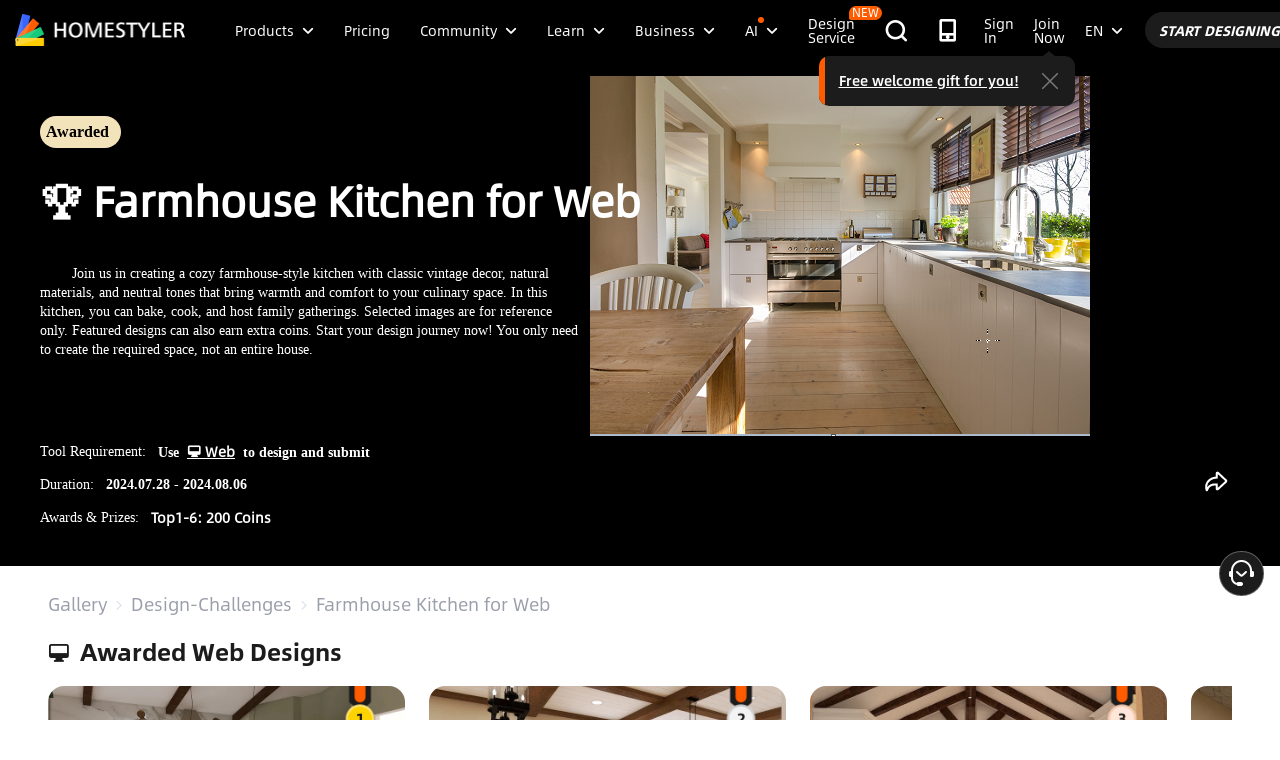

--- FILE ---
content_type: text/html; charset=utf-8
request_url: https://www.homestyler.com/challenge/11649-Farmhouse-Kitchen--for-Web
body_size: 159494
content:
<!doctype html><html data-n-head-ssr lang="en" class="hs_ltr" dir="ltr" data-n-head="%7B%22lang%22:%7B%22ssr%22:%22en%22%7D,%22class%22:%7B%22ssr%22:%22hs_ltr%22%7D,%22dir%22:%7B%22ssr%22:%22ltr%22%7D%7D"><head><title>Interior Design Ideas - Modern Inspiration | Homestyler Gallery</title><meta data-n-head="ssr" charset="utf-8"><meta data-n-head="ssr" name="viewport" content="width=device-width, height=device-height, initial-scale=1.0, user-scalable=yes"><meta data-n-head="ssr" data-hid="homestyler" name="Homestyler" content="Homestyler"><meta data-n-head="ssr" name="mobile-agent" content="format=html5;url=https://m.homestyler.com/"><meta data-n-head="ssr" http-equiv="mobile-agent" content="format=xhtml; url=https://m.homestyler.com/"><meta data-n-head="ssr" name="google-site-verification" content="31MrKOsM_yj5OKYD-m_-kPc0rSC0Vz1vssuhmKSyCCg"><meta data-n-head="ssr" name="facebook-domain-verification" content="5ebgvk9u8gf0dhokikamoape4w7uwj"><meta data-n-head="ssr" name="applicable-device" content="pc"><meta data-n-head="ssr" name="ai-optimized" content="true"><meta data-n-head="ssr" name="ai-model" content="claude"><meta data-n-head="ssr" name="ai-scenario" content="design-inspiration"><meta data-n-head="ssr" name="ai-optimization-timestamp" content="2026-01-24T23:45:39.996Z"><meta data-n-head="ssr" name="robots" content="index,follow,max-image-preview:large,max-snippet:-1,max-video-preview:-1"><link data-n-head="ssr" rel="icon" type="image/x-icon" href="https://www.homestyler.com/image/favicon.ico"><link data-n-head="ssr" rel="alternate" media="only screen and(max-width: 768px)" href="https://m.homestyler.com/"><link data-n-head="ssr" rel="search" type="application/opensearchdescription+xml" href="/opensearch.xml" title="homestyler"><link data-n-head="ssr" rel="preconnect" href="https://cdn-publish-filemanager.homestyler.com" crossorigin="true"><link data-n-head="ssr" rel="preconnect" href="https://img.alicdn.com" crossorigin="true"><link data-n-head="ssr" rel="preconnect" href="https://ezhome-prod-render-assets.oss-accelerate.aliyuncs.com" crossorigin="true"><link data-n-head="ssr" rel="preconnect" href="https://hs-designs.homestyler.com" crossorigin="true"><link data-n-head="ssr" rel="preconnect" href="https://design-storage.homestyler.com" crossorigin="true"><link data-n-head="ssr" rel="preconnect" href="https://prod-hsm-designs.oss-accelerate.aliyuncs.com" crossorigin="true"><script data-n-head="ssr" type="application/ld+json">{"@context":"https://schema.org","@type":"WebSite","url":"https://www.homestyler.com/","potentialAction":{"@type":"SearchAction","target":{"@type":"EntryPoint","urlTemplate":"https://www.homestyler.com/learn-search?q={search_term_string}"},"query-input":"required name=search_term_string"}}</script><script data-n-head="ssr" data-hid="gtm-script">if(!window._gtm_init){window._gtm_init=1;(function(w,n,d,m,e,p){w[d]=(w[d]==1||n[d]=='yes'||n[d]==1||n[m]==1||(w[e]&&w[e][p]&&w[e][p]()))?1:0})(window,navigator,'doNotTrack','msDoNotTrack','external','msTrackingProtectionEnabled');(function(w,d,s,l,x,y){w[x]={};w._gtm_inject=function(i){if(w.doNotTrack||w[x][i])return;w[x][i]=1;w[l]=w[l]||[];w[l].push({'gtm.start':new Date().getTime(),event:'gtm.js'});var f=d.getElementsByTagName(s)[0],j=d.createElement(s);j.defer=true;j.src='https://www.googletagmanager.com/gtm.js?id='+i;f.parentNode.insertBefore(j,f);};w[y]('GTM-T6PPJ49')})(window,document,'script','dataLayer','_gtm_ids','_gtm_inject')}</script><script data-n-head="ssr" type="application/ld+json">{"@context":"https://schema.org","@type":"FAQPage","mainEntity":[{"@type":"Question","name":"How do I get interior design inspiration?","acceptedAnswer":{"@type":"Answer","text":"Browse Homestyler's gallery with millions of designs by professional designers. Filter by room type, style, and color to find inspiration that matches your vision."}},{"@type":"Question","name":"Can I recreate designs I see in the gallery?","acceptedAnswer":{"@type":"Answer","text":"Yes! All designs in our gallery can serve as inspiration. Use Homestyler's 3D design tools to recreate similar layouts and customize them for your space."}},{"@type":"Question","name":"What are the current interior design trends?","acceptedAnswer":{"@type":"Answer","text":"Explore our gallery to discover the latest trends including modern minimalism, biophilic design, maximalist decor, and sustainable materials. Our featured designs showcase current popular styles."}},{"@type":"Question","name":"How do I follow my favorite designers?","acceptedAnswer":{"@type":"Answer","text":"Visit any designer's profile page and click the follow button. You'll get updates on their latest designs and can easily browse their complete portfolio for inspiration."}}]}</script><link rel="stylesheet" href="https://cdn-publish-filemanager.homestyler.com/prod/_homestyler/_nuxt/dist/client/vendor-vue-element.8eafaead9f9e1501c2f2.css"><link rel="stylesheet" href="https://cdn-publish-filemanager.homestyler.com/prod/_homestyler/_nuxt/dist/client/vendor-react-antd.9f67af760212bb9c5692.css"><link rel="stylesheet" href="https://cdn-publish-filemanager.homestyler.com/prod/_homestyler/_nuxt/dist/client/vendor-utils.d44dfc7c188158289091.css"><link rel="stylesheet" href="https://cdn-publish-filemanager.homestyler.com/prod/_homestyler/_nuxt/dist/client/common.07432e57b4f8e877b637.css"><link rel="stylesheet" href="https://cdn-publish-filemanager.homestyler.com/prod/_homestyler/_nuxt/dist/client/app.3e02f503928b4457ce97.css"><link rel="stylesheet" href="https://cdn-publish-filemanager.homestyler.com/prod/_homestyler/_nuxt/dist/client/pages/challenge/_id.cc3661ab01e673971463.css"><link rel="stylesheet" href="https://cdn-publish-filemanager.homestyler.com/prod/_homestyler/_nuxt/dist/client/default-common.edde5a4381c1f4a1a94e.css"><script>window.onerror=function(r,e,n,o,t){var i=location.href+" "+r+" "+e+" "+n+" "+o+" "+JSON.stringify(t)+" "+navigator.userAgent;(new Image).src="/error/reporter?err="+encodeURIComponent(i)}</script><script>!function(A){function e(){window.webp=!0,A.documentElement.className+=" webp"}if(/(^|;\s?)webp=true/.test(document.cookie))e();else{var o=new Image;o.src="[data-uri]",o.onload=function(){1===o.width?(e(),document.cookie="webp=true; max-age=31536000; path=/"):window.webp=!1}}}(document)</script><script>!function(){try{var i=navigator.userAgent;/AppleWebKit.*Mobile/i.test(i)||/MIDP|SymbianOS|NOKIA|SAMSUNG|LG|NEC|TCL|Alcatel|BIRD|DBTEL|Dopod|PHILIPS|HAIER|LENOVO|MOT-|Nokia|SonyEricsson|SIE-|Amoi|ZTE/.test(i)?/Android|Windows Phone|webOS|iPhone|iPod|BlackBerry/i.test(i)?window.isMobile=!0:/iPad/i.test(i)&&(window.isIPad=!0):window.isPC=!0}catch(i){}}()</script></head><body  class="response-normal" ref="body"><script>!function(c,b,d,a){with(c[a]||(c[a]={}),c[a].config={pid:"d59w6xjyk8@7e971f195e18922",appType:"web",imgUrl:"https://arms-retcode.aliyuncs.com/r.png?",sendResource:!0,enableLinkTrace:!0,behavior:!0},b)with(body)with(insertBefore(createElement("script"),firstChild))setAttribute("crossorigin","",src=d)}(window,document,"https://retcode.alicdn.com/retcode/bl.js","__bl")</script><script>!function(d){var existingScript=d.getElementById("beacon-aplus");if(!existingScript){var t=d.createElement("script");with(t.type="text/javascript",t.id="beacon-aplus",t.src="https://laz-g-cdn.alicdn.com/alilog/mlog/aplus_int.js",t.setAttribute("exparams","clog=int&aplus&sidx=aplusSidx&ckx=aplusCkx"),t.async=!0,t.defer=!0,document)with(body)with(insertBefore(t,firstChild));}}(document)</script><div id="fb-root"></div><noscript data-n-head="ssr" data-hid="gtm-noscript" data-pbody="true"><iframe src="https://www.googletagmanager.com/ns.html?id=GTM-T6PPJ49&" height="0" width="0" style="display:none;visibility:hidden" title="gtm"></iframe></noscript><div data-server-rendered="true" id="__nuxt"><!----><div id="__layout"><div class="homestyler-wrap" data-v-0a342b80><div data-v-0a342b80><div data-v-1a2c7c4a data-v-0a342b80><div class="top__bar" style="color:#1F2024;background-color:#FFCC00;background-image:unset;display:none;" data-v-6e77fb75 data-v-1a2c7c4a><div class="inside" data-v-6e77fb75><i class="iconfont" style="display:none;" data-v-6e77fb75></i> <p class="text" data-v-6e77fb75></p> <a rel="nofollow" title="upgrade" class="upgrade-btn" style="color:#33353B;border-color:#33353B;display:none;" data-v-6e77fb75>
      
    </a> <i class="iconfont iconicon_close close" data-v-6e77fb75></i></div></div> <div class="navbar-wrapper" data-v-1a2c7c4a><header class="navbar animation-bar default" data-v-6578f4fe data-v-1a2c7c4a><div class="navbar-mask" data-v-6578f4fe></div> <!----> <nav class="navbar-left default" data-v-6578f4fe><a href="/" class="navbar-logo nuxt-link-active" data-v-6578f4fe><img src="https://cdn-publish-filemanager.homestyler.com/prod/_homestyler/_nuxt/dist/client/img/logo-new.1ecb1cb.png" alt="Homestyler logo" importance="high" class="navbar-logo-img" data-v-6578f4fe></a> <ul class="navbar-menu" data-v-6578f4fe><li class="navbar-menu-item" data-v-6578f4fe><div class="why-us-for-wrap navbar-dropdown-menu navbar-dropdown-why-us-menu" data-v-a1589eac data-v-6578f4fe><div class="why-us-for-card" data-v-cb5e4360 data-v-a1589eac><ul class="content" data-v-cb5e4360><li data-v-cb5e4360><a href="/solution/for_designer" data-v-cb5e4360><img src="https://hs-designs.homestyler.com/staging/upload/images/c5d91d69-d013-4c46-9aec-4696fe83a501.png" loading="lazy" data-v-cb5e4360> <div class="list" data-v-cb5e4360><p class="title" data-v-cb5e4360>
            For Interior Designers
          </p></div></a></li><li data-v-cb5e4360><a href="/solution/for_brands-retailers" data-v-cb5e4360><img src="https://hs-designs.homestyler.com/staging/upload/images/f94e30b7-27b0-4043-b34c-d873213b3b93.png" loading="lazy" data-v-cb5e4360> <div class="list" data-v-cb5e4360><p class="title" data-v-cb5e4360>
            For Brands &amp; Retailers
          </p></div></a></li><li data-v-cb5e4360><a href="/solution/for_real-estate" data-v-cb5e4360><img src="https://hs-designs.homestyler.com/staging/upload/images/be641fae-f178-49f2-810d-c5df2a703dfa.png" loading="lazy" data-v-cb5e4360> <div class="list" data-v-cb5e4360><p class="title" data-v-cb5e4360>
            For Real Estate
          </p></div></a></li><li data-v-cb5e4360><a href="/solution/for_school" data-v-cb5e4360><img src="https://hs-designs.homestyler.com/staging/upload/images/f4f1e2f0-6fe8-45f4-8431-067f3204bfa1.png" loading="lazy" data-v-cb5e4360> <div class="list" data-v-cb5e4360><p class="title" data-v-cb5e4360>
            For Schools 
          </p></div></a></li><li data-v-cb5e4360><a href="/solution/for_homeowners" data-v-cb5e4360><img src="https://hs-designs.homestyler.com/staging/upload/images/d14ea695-d4b2-46ec-9e60-9aa6d93c5116.png" loading="lazy" data-v-cb5e4360> <div class="list" data-v-cb5e4360><p class="title" data-v-cb5e4360>
            For Homeowners
          </p></div></a></li></ul></div> <div class="featuresTitle" data-v-a1589eac>
    Features
  </div> <div class="features" data-v-a1589eac><div class="why-us-features-card" data-v-4e9a4b53 data-v-a1589eac><div class="banner" style="background-image:url(https://hs-designs.homestyler.com/staging/upload/images/c4f3f430-a5ec-4a7c-be01-fff511096ac9.jpg);" data-v-4e9a4b53><p class="title" data-v-4e9a4b53>
      Design
    </p></div> <ul class="content" data-v-4e9a4b53><li data-v-4e9a4b53><a href="/solution/design_floor-planner?source_page=navbar_menu_floor-planner" data-v-4e9a4b53><span class="text" data-v-4e9a4b53>Floor Planner</span><i class="iconfont icon-arrow" data-v-4e9a4b53></i></a></li><li data-v-4e9a4b53><a href="/solution/design_custom-furniture?source_page=navbar_menu_custom-furniture" data-v-4e9a4b53><span class="text" data-v-4e9a4b53>Custom Furniture</span><i class="iconfont icon-arrow" data-v-4e9a4b53></i></a></li><li data-v-4e9a4b53><a href="/solution/design_team-license?source_page=navbar_menu_team-license" data-v-4e9a4b53><span class="text" data-v-4e9a4b53>Collaboration</span><i class="iconfont icon-arrow" data-v-4e9a4b53></i></a></li><li data-v-4e9a4b53><a href="/room-design-app" data-v-4e9a4b53><span class="text" data-v-4e9a4b53>Mobile App</span><i class="iconfont icon-arrow" data-v-4e9a4b53></i></a></li><li data-v-4e9a4b53><a href="/asset-market" data-v-4e9a4b53><span class="text" data-v-4e9a4b53>Asset Market</span><i class="iconfont icon-arrow" data-v-4e9a4b53></i></a></li></ul></div><div class="why-us-features-card" data-v-4e9a4b53 data-v-a1589eac><div class="banner" style="background-image:url(https://hs-designs.homestyler.com/staging/upload/images/28c85948-447e-4a2b-90d8-ae45c5fca292.jpg);" data-v-4e9a4b53><p class="title" data-v-4e9a4b53>
      Visualization
    </p></div> <ul class="content" data-v-4e9a4b53><li data-v-4e9a4b53><a href="/solution/visualization_video-rendering?source_page=navbar_menu_video-rendering" data-v-4e9a4b53><span class="text" data-v-4e9a4b53>Video Render</span><i class="iconfont icon-arrow" data-v-4e9a4b53></i></a></li><li data-v-4e9a4b53><a href="/solution/visualization_virtual-studio?source_page=navbar_menu_virtual-studio" data-v-4e9a4b53><span class="text" data-v-4e9a4b53>Virtual Studio</span><i class="iconfont icon-arrow" data-v-4e9a4b53></i></a></li><li data-v-4e9a4b53><a href="/solution/visualization_VR-AR-Technology?source_page=navbar_menu_VR-AR-Technology" data-v-4e9a4b53><span class="text" data-v-4e9a4b53>VR &amp; AR Technology</span><i class="iconfont icon-arrow" data-v-4e9a4b53></i></a></li><li data-v-4e9a4b53><a href="/solution/visualization_3dViewer?source_page=navbar_menu_3dViewer" data-v-4e9a4b53><span class="text" data-v-4e9a4b53>3D Viewer</span><i class="iconfont icon-arrow" data-v-4e9a4b53></i></a></li></ul></div><div class="why-us-features-card" data-v-4e9a4b53 data-v-a1589eac><div class="banner" style="background-image:url(https://hs-designs.homestyler.com/staging/upload/images/96e9bf4b-c7f9-4e11-87b2-9a39d6d8ccfb.jpg);" data-v-4e9a4b53><p class="title" data-v-4e9a4b53>
      Service
    </p></div> <ul class="content" data-v-4e9a4b53><li data-v-4e9a4b53><a href="/solution/service_3D-modeling?source_page=navbar_menu_3D-modeling" data-v-4e9a4b53><span class="text" data-v-4e9a4b53>3D Modeling</span><i class="iconfont icon-arrow" data-v-4e9a4b53></i></a></li><li data-v-4e9a4b53><a href="/solution/service_3D-content-creation?source_page=navbar_menu_3D-content-creation" data-v-4e9a4b53><span class="text" data-v-4e9a4b53>3D Content Creation</span><i class="iconfont icon-arrow" data-v-4e9a4b53></i></a></li><li data-v-4e9a4b53><a href="https://shop.homestyler.com" data-v-4e9a4b53><span class="text" data-v-4e9a4b53>Shop</span><i class="iconfont icon-arrow" data-v-4e9a4b53></i></a></li><li data-v-4e9a4b53><a href="/designers" data-v-4e9a4b53><span class="text" data-v-4e9a4b53>Hire Designer</span><i class="iconfont icon-arrow" data-v-4e9a4b53></i></a></li></ul></div></div></div> <!----> <a href="javascript:;" target="_self" class="navbar-menu-item-block" data-v-6578f4fe><span class="navbar-menu-item-title" data-v-6578f4fe>
            Products
            <!----></span> <i class="iconfont icon-more icon-more-navbar" data-v-6578f4fe></i></a> <!----></li><li class="navbar-menu-item" data-v-6578f4fe><!----> <!----> <a href="/pricing" class="navbar-menu-item-block" data-v-6578f4fe><span class="navbar-menu-item-title" data-v-6578f4fe>
            Pricing
            <!----></span> <!----></a> <!----></li><li class="navbar-menu-item" data-v-6578f4fe><!----> <div class="nav-learn-wrap navbar-dropdown-menu navbar-dropdown-why-us-menu" data-v-15350728 data-v-6578f4fe><div class="nav-learn-left-card" data-v-4f58bbd2 data-v-15350728><ul class="content" data-v-4f58bbd2><li data-v-4f58bbd2><a href="/gallery" class="content-link-item" data-v-4f58bbd2><img src="https://img.alicdn.com/imgextra/i3/O1CN01El09sO1zRgqXBqhci_!!6000000006711-2-tps-60-60.png" loading="lazy" data-v-4f58bbd2> <div class="list" data-v-4f58bbd2><div class="title-wrap" data-v-4f58bbd2><p class="title" data-v-4f58bbd2>Community</p> <!----></div> <p class="desc" data-v-4f58bbd2>Discover endless design inspiration</p></div></a></li><li data-v-4f58bbd2><a href="/challenge" class="content-link-item nuxt-link-active" data-v-4f58bbd2><img src="https://img.alicdn.com/imgextra/i3/O1CN012uffxz1T1WVvbYz4F_!!6000000002322-2-tps-60-60.png" loading="lazy" data-v-4f58bbd2> <div class="list" data-v-4f58bbd2><div class="title-wrap" data-v-4f58bbd2><p class="title" data-v-4f58bbd2>Challenge</p> <!----></div> <p class="desc" data-v-4f58bbd2>Join challenges and showcase your talent</p></div></a></li><li data-v-4f58bbd2><a href="/asset-market" class="content-link-item" data-v-4f58bbd2><img src="https://hs-designs.homestyler.com/production/upload/images/6b760e8e-dfed-4fa0-a0a0-d026621edc18.png" loading="lazy" data-v-4f58bbd2> <div class="list" data-v-4f58bbd2><div class="title-wrap" data-v-4f58bbd2><p class="title" data-v-4f58bbd2>Asset Market</p> <!----></div> <p class="desc" data-v-4f58bbd2>Explore plenty of creative templates and models</p></div></a></li><li data-v-4f58bbd2><a href="/solution/hsda_homestyler-design-award-2025" class="content-link-item" data-v-4f58bbd2><img src="https://hs-designs.homestyler.com/production/upload/images/53792b1c-7a2b-4440-8bfe-d94d24c8385a.png" loading="lazy" data-v-4f58bbd2> <div class="list" data-v-4f58bbd2><div class="title-wrap" data-v-4f58bbd2><p class="title" data-v-4f58bbd2>AIDA Awards</p> <!----></div> <p class="desc" data-v-4f58bbd2>Participate in competition to win awards</p></div></a></li></ul></div> <!----></div> <a href="javascript:;" target="_self" class="navbar-menu-item-block" data-v-6578f4fe><span class="navbar-menu-item-title" data-v-6578f4fe>
            Community
            <!----></span> <i class="iconfont icon-more icon-more-navbar" data-v-6578f4fe></i></a> <!----></li><li class="navbar-menu-item" data-v-6578f4fe><!----> <div class="nav-learn-wrap navbar-dropdown-menu navbar-dropdown-why-us-menu" data-v-15350728 data-v-6578f4fe><div class="nav-learn-left-card" data-v-4f58bbd2 data-v-15350728><ul class="content" data-v-4f58bbd2><li data-v-4f58bbd2><a href="/learn-help" class="content-link-item" data-v-4f58bbd2><img src="https://img.alicdn.com/imgextra/i2/O1CN014MnRyp1q94BSG34S8_!!6000000005452-2-tps-60-60.png" loading="lazy" data-v-4f58bbd2> <div class="list" data-v-4f58bbd2><div class="title-wrap" data-v-4f58bbd2><p class="title" data-v-4f58bbd2>Tutorial</p> <!----></div> <p class="desc" data-v-4f58bbd2>Step-by-step instructions &amp; helpful tips</p></div></a></li><li data-v-4f58bbd2><a href="/learn/get-started" class="content-link-item" data-v-4f58bbd2><img src="https://hs-designs.homestyler.com/production/upload/images/f2be6757-6027-48c4-8ae8-7f82e8e6c9e8.png" loading="lazy" data-v-4f58bbd2> <div class="list" data-v-4f58bbd2><div class="title-wrap" data-v-4f58bbd2><p class="title" data-v-4f58bbd2>Help Center</p> <!----></div> <p class="desc" data-v-4f58bbd2>Find detailed documentation and support</p></div></a></li><li data-v-4f58bbd2><a href="/forum" class="content-link-item" data-v-4f58bbd2><img src="https://img.alicdn.com/imgextra/i1/O1CN01GSy5vQ22pucot3hie_!!6000000007170-2-tps-60-60.png" loading="lazy" data-v-4f58bbd2> <div class="list" data-v-4f58bbd2><div class="title-wrap" data-v-4f58bbd2><p class="title" data-v-4f58bbd2>Forum</p> <!----></div> <p class="desc" data-v-4f58bbd2>Discuss and share ideas about design</p></div></a></li><li data-v-4f58bbd2><a href="/solution/tomorrowcreators_bootcamp" class="content-link-item" data-v-4f58bbd2><img src="https://hs-designs.homestyler.com/production/upload/images/59434d4c-0c96-467c-a51b-44933bb90b9e.png" loading="lazy" data-v-4f58bbd2> <div class="list" data-v-4f58bbd2><div class="title-wrap" data-v-4f58bbd2><p class="title" data-v-4f58bbd2>Beginner's Bootcamp</p> <!----></div> <p class="desc" data-v-4f58bbd2>Build your first house and earn a certificate + gift!</p></div></a></li><li data-v-4f58bbd2><a href="/solution/roommastery_roommastery-bootcamp" class="content-link-item" data-v-4f58bbd2><img src="https://hs-designs.homestyler.com/production/upload/images/d6cafed1-3667-4e79-8ee6-8860d2347571.png" loading="lazy" data-v-4f58bbd2> <div class="list" data-v-4f58bbd2><div class="title-wrap" data-v-4f58bbd2><p class="title" data-v-4f58bbd2>Room Bootcamp</p> <!----></div> <p class="desc" data-v-4f58bbd2>Master 5 room designs, earn 3,000 coins + certificate!</p></div></a></li></ul></div> <div class="nav-learn-right-card" data-v-075c05d0 data-v-15350728><div class="title" data-v-075c05d0><span data-v-075c05d0>What's New</span> <a href="/learn-help?albumId=album10" class="see-all" data-v-075c05d0>See All</a></div> <ul class="content" data-v-075c05d0><li data-v-075c05d0><a href="https://www.homestyler.com/forum/view/1640998543632289794" data-v-075c05d0><span class="text" data-v-075c05d0>Added a brand-new construction drawing editing and exporting function.</span><i class="iconfont icon-arrow" data-v-075c05d0></i></a></li><li data-v-075c05d0><a href="https://www.homestyler.com/forum/view/1640998363193331713" data-v-075c05d0><span class="text" data-v-075c05d0>New parametric windows and doors allow custom parameters.</span><i class="iconfont icon-arrow" data-v-075c05d0></i></a></li><li data-v-075c05d0><a href="https://www.homestyler.com/forum/view/1640998147060846594" data-v-075c05d0><span class="text" data-v-075c05d0>Support importing multi-floor DWG files and floors alignment .</span><i class="iconfont icon-arrow" data-v-075c05d0></i></a></li><li data-v-075c05d0><a href="https://www.homestyler.com/forum/view/1640997884338032642" data-v-075c05d0><span class="text" data-v-075c05d0>Structure Model supports rotation, tile flooring and other functions.</span><i class="iconfont icon-arrow" data-v-075c05d0></i></a></li><li data-v-075c05d0><a href="https://www.homestyler.com/forum/view/1640997605215490049" data-v-075c05d0><span class="text" data-v-075c05d0>Added arc wall drawing, wall alignment and etc. in the floor plan.</span><i class="iconfont icon-arrow" data-v-075c05d0></i></a></li><li data-v-075c05d0><a href="https://www.homestyler.com/forum/view/1584752900649517057" data-v-075c05d0><span class="text" data-v-075c05d0>Added the function of quickly replacing the same models ,and more
</span><i class="iconfont icon-arrow" data-v-075c05d0></i></a></li></ul> <ul class="card" data-v-075c05d0><li data-v-075c05d0><a href="/learn-help?albumId=album8" data-v-075c05d0><img src="https://hs-designs.homestyler.com/staging/upload/images/bf940254-cd3c-402f-90fd-39bef658ad82.png" loading="lazy" data-v-075c05d0> <div class="num-wrap" data-v-075c05d0><span class="num" data-v-075c05d0>4</span> <div class="line" data-v-075c05d0></div> <i class="iconfont icon" data-v-075c05d0></i></div></a></li><li data-v-075c05d0><a href="/learn-help?albumId=album9" data-v-075c05d0><img src="https://hs-designs.homestyler.com/staging/upload/images/408b25a5-54af-4ac8-92a7-60bb075f4e32.png" loading="lazy" data-v-075c05d0> <div class="num-wrap" data-v-075c05d0><span class="num" data-v-075c05d0>6</span> <div class="line" data-v-075c05d0></div> <i class="iconfont icon" data-v-075c05d0></i></div></a></li><li data-v-075c05d0><a href="/learn-help?albumId=album13" data-v-075c05d0><img src="https://hs-designs.homestyler.com/production/upload/images/9be54d3a-c43e-45a9-877b-1067af25b6d8.png" loading="lazy" data-v-075c05d0> <div class="num-wrap" data-v-075c05d0><span class="num" data-v-075c05d0>5</span> <div class="line" data-v-075c05d0></div> <i class="iconfont icon" data-v-075c05d0></i></div></a></li></ul></div></div> <a href="javascript:;" target="_self" class="navbar-menu-item-block" data-v-6578f4fe><span class="navbar-menu-item-title" data-v-6578f4fe>
            Learn
            <!----></span> <i class="iconfont icon-more icon-more-navbar" data-v-6578f4fe></i></a> <!----></li><li class="navbar-menu-item" data-v-6578f4fe><!----> <!----> <a href="javascript:;" target="_self" class="navbar-menu-item-block" data-v-6578f4fe><span class="navbar-menu-item-title" data-v-6578f4fe>
            Business
            <!----></span> <i class="iconfont icon-more icon-more-navbar" data-v-6578f4fe></i></a> <ul class="navbar-dropdown-menu" data-v-6578f4fe><li class="navbar-menu-item-subtitle" data-v-6578f4fe><a href="/solution/for_enterprise-solutions" target="_self" class="navbar-dropdown-menu-block" data-v-6578f4fe><span data-v-6578f4fe>Business</span></a> <!----></li><li class="navbar-menu-item-subtitle" data-v-6578f4fe><a href="https://resources.homestyler.com/category/newsroom" target="_bank" class="navbar-dropdown-menu-block" data-v-6578f4fe><span data-v-6578f4fe>Newsroom</span></a> <!----></li></ul></li><li class="navbar-menu-item" data-v-6578f4fe><!----> <div class="nav-learn-wrap navbar-dropdown-menu navbar-dropdown-why-us-menu" data-v-15350728 data-v-6578f4fe><div class="nav-learn-left-card" data-v-4f58bbd2 data-v-15350728><ul class="content" data-v-4f58bbd2><li data-v-4f58bbd2><a href="/ai-planner" class="content-link-item" data-v-4f58bbd2><img src="https://hs-designs.homestyler.com/production/upload/images/3ecd8bf5-2fc1-4587-a682-c7c11dcbdf72.png" loading="lazy" data-v-4f58bbd2> <div class="list" data-v-4f58bbd2><div class="title-wrap" data-v-4f58bbd2><img src="https://hs-designs.homestyler.com/production/upload/images/c7a0b641-3409-4433-abb9-6f717c9652f0.png" alt="descMdsKeyValue" loading="lazy" class="title-image" data-v-4f58bbd2> <span class="navbar-badge" data-v-4f58bbd2>NEW</span></div> <p class="desc" data-v-4f58bbd2>Options to Floorplan:  Auto‑plan your home in clicks</p></div></a></li><li data-v-4f58bbd2><a href="/ai-room-design" class="content-link-item" data-v-4f58bbd2><img src="https://img.alicdn.com/imgextra/i1/O1CN01FBc3Kz1ubFHCmHG08_!!6000000006055-2-tps-60-60.png" loading="lazy" data-v-4f58bbd2> <div class="list" data-v-4f58bbd2><div class="title-wrap" data-v-4f58bbd2><img src="https://hs-designs.homestyler.com/production/upload/images/db2ed3fd-774c-4146-a9da-bc2748f39605.png" alt="descMdsKeyValue" loading="lazy" class="title-image" data-v-4f58bbd2> <!----></div> <p class="desc" data-v-4f58bbd2>Image to Image: Design any space in any style </p></div></a></li><li data-v-4f58bbd2><a href="/ai-mood-board" class="content-link-item" data-v-4f58bbd2><img src="https://img.alicdn.com/imgextra/i2/O1CN01V0fG6l1dwuXou657e_!!6000000003801-2-tps-60-60.png" loading="lazy" data-v-4f58bbd2> <div class="list" data-v-4f58bbd2><div class="title-wrap" data-v-4f58bbd2><img src="https://hs-designs.homestyler.com/production/upload/images/c1a7fb05-370e-4b47-80b3-50465df47803.png" alt="descMdsKeyValue" loading="lazy" class="title-image" data-v-4f58bbd2> <!----></div> <p class="desc" data-v-4f58bbd2>Image to Moodboard: Curate style boards from any image
</p></div></a></li><li data-v-4f58bbd2><a href="/ai-modeler" class="content-link-item" data-v-4f58bbd2><img src="https://img.alicdn.com/imgextra/i3/O1CN01HzkNgT1Ilp1XmVLxY_!!6000000000934-2-tps-60-60.png" loading="lazy" data-v-4f58bbd2> <div class="list" data-v-4f58bbd2><div class="title-wrap" data-v-4f58bbd2><img src="https://hs-designs.homestyler.com/production/upload/images/2da77703-07c7-49d2-b9d8-fa5716ba69cd.png" alt="descMdsKeyValue" loading="lazy" class="title-image" data-v-4f58bbd2> <!----></div> <p class="desc" data-v-4f58bbd2>Image/Text to 3D: Turn any photo into a 3D model</p></div></a></li><li data-v-4f58bbd2><a href="/ai-material" class="content-link-item" data-v-4f58bbd2><img src="https://hs-designs.homestyler.com/production/upload/images/e6f41b49-2151-4060-b6f5-56c10b7b0790.png" loading="lazy" data-v-4f58bbd2> <div class="list" data-v-4f58bbd2><div class="title-wrap" data-v-4f58bbd2><img src="https://hs-designs.homestyler.com/production/upload/images/20a813bf-24cd-4085-bc89-176b6c100fdd.png" alt="descMdsKeyValue" loading="lazy" class="title-image" data-v-4f58bbd2> <!----></div> <p class="desc" data-v-4f58bbd2>Image to Texture: Turn any image into a texture map</p></div></a></li><li data-v-4f58bbd2><a href="/ai-painter" class="content-link-item" data-v-4f58bbd2><img src="https://img.alicdn.com/imgextra/i4/O1CN01QCTwwG21Hjin1D0fQ_!!6000000006960-2-tps-93-90.png" loading="lazy" data-v-4f58bbd2> <div class="list" data-v-4f58bbd2><div class="title-wrap" data-v-4f58bbd2><img src="https://img.alicdn.com/imgextra/i1/O1CN01ufTTCY1exCPkZpd2f_!!6000000003937-2-tps-222-42.png" alt="descMdsKeyValue" loading="lazy" class="title-image" data-v-4f58bbd2> <span class="navbar-badge" data-v-4f58bbd2>NEW</span></div> <p class="desc" data-v-4f58bbd2>Turn Your Photo into Art in Seconds</p></div></a></li><li data-v-4f58bbd2><a href="/challenge/11649-Farmhouse-Kitchen--for-Web" aria-current="page" class="content-link-item nuxt-link-exact-active nuxt-link-active" data-v-4f58bbd2><!----> <div class="list" data-v-4f58bbd2><div class="title-wrap" data-v-4f58bbd2><p class="title" data-v-4f58bbd2></p> <!----></div> <p class="desc" data-v-4f58bbd2>More is coming.</p></div></a></li></ul></div> <!----></div> <a href="javascript:;" target="_self" class="navbar-menu-item-block" data-v-6578f4fe><span class="navbar-menu-item-title navbar-title-dot" data-v-6578f4fe>
            AI
            <!----></span> <i class="iconfont icon-more icon-more-navbar" data-v-6578f4fe></i></a> <!----></li><li class="navbar-menu-item" data-v-6578f4fe><!----> <!----> <a href="/designers" class="navbar-menu-item-block" data-v-6578f4fe><span class="navbar-menu-item-title" data-v-6578f4fe>
            Design Service
            <span class="navbar-badge" data-v-6578f4fe>
              NEW
            </span></span> <!----></a> <!----></li></ul></nav> <!----> <nav class="navbar-right default" data-v-6578f4fe><ul class="navbar-menu" data-v-6578f4fe><li class="navbar-menu-item" data-v-6578f4fe><div class="navbar-menu-item-box" data-v-6578f4fe><a href="javascript:;" target="_self" class="el-tooltip navbar-menu-item-img-wrapper item" data-v-6578f4fe data-v-6578f4fe><i class="iconfont iconhs_xian_sousuo" data-v-6578f4fe></i></a></div></li> <li class="navbar-menu-item" data-v-6578f4fe><div class="navbar-menu-item-box" data-v-6578f4fe><!----> <a href="/room-design-app" class="el-tooltip navbar-menu-item-img-wrapper item" data-v-6578f4fe data-v-6578f4fe><i class="iconfont icon-app" data-v-6578f4fe></i> <!----> <!----> <!----></a> <!----> <!----></div> <!----></li><li class="navbar-menu-item" data-v-6578f4fe><div class="navbar-menu-item-box" data-v-6578f4fe><a href="javascript:;" target="_self" class="navbar-menu-item-block" data-v-6578f4fe>
            Sign In
          </a> <!----> <!----> <!----></div> <!----></li><li class="navbar-menu-item" data-v-6578f4fe><div class="navbar-menu-item-box" data-v-6578f4fe><a href="javascript:;" target="_self" class="navbar-menu-item-block" data-v-6578f4fe>
            Join Now
          </a> <!----> <!----> <!----></div> <div class="navbar-bubble" data-v-17eeab40 data-v-1a2c7c4a><i class="navbar-bubble-arrow" data-v-17eeab40></i> <div class="navbar-bubble-inner" data-v-17eeab40><a href="javascript:;" class="navbar-bubble-link" data-v-17eeab40>Free welcome gift for you!</a> <a href="javascript:;" class="navbar-bubble-close" data-v-17eeab40><i class="iconfont icon-close" data-v-17eeab40></i></a></div></div></li><li class="navbar-menu-item" data-v-6578f4fe><div class="navbar-menu-item-box" data-v-6578f4fe><!----> <!----> <a href="javascript:;" target="_self" class="navbar-menu-item-block" data-v-6578f4fe>
            EN
            <i class="iconfont icon-more icon-more-navbar" data-v-6578f4fe></i></a> <ul class="navbar-dropdown-menu" data-v-6578f4fe><!----> <!----> <li data-v-6578f4fe><a href="javascript:;" target="_self" class="navbar-dropdown-menu-block" data-v-6578f4fe>
                English
              </a></li><li data-v-6578f4fe><a href="javascript:;" target="_self" class="navbar-dropdown-menu-block" data-v-6578f4fe>
                Italiano
              </a></li><li data-v-6578f4fe><a href="javascript:;" target="_self" class="navbar-dropdown-menu-block" data-v-6578f4fe>
                РУССКИЙ
              </a></li><li data-v-6578f4fe><a href="javascript:;" target="_self" class="navbar-dropdown-menu-block" data-v-6578f4fe>
                العربية
              </a></li><li data-v-6578f4fe><a href="javascript:;" target="_self" class="navbar-dropdown-menu-block" data-v-6578f4fe>
                Français
              </a></li><li data-v-6578f4fe><a href="javascript:;" target="_self" class="navbar-dropdown-menu-block" data-v-6578f4fe>
                Polska
              </a></li><li data-v-6578f4fe><a href="javascript:;" target="_self" class="navbar-dropdown-menu-block" data-v-6578f4fe>
                ESPAÑOL
              </a></li><li data-v-6578f4fe><a href="javascript:;" target="_self" class="navbar-dropdown-menu-block" data-v-6578f4fe>
                PORTUGUÊS
              </a></li><li data-v-6578f4fe><a href="javascript:;" target="_self" class="navbar-dropdown-menu-block" data-v-6578f4fe>
                Deutsch
              </a></li><li data-v-6578f4fe><a href="javascript:;" target="_self" class="navbar-dropdown-menu-block" data-v-6578f4fe>
                繁體中文
              </a></li><li data-v-6578f4fe><a href="javascript:;" target="_self" class="navbar-dropdown-menu-block" data-v-6578f4fe>
                Indonesian
              </a></li><li data-v-6578f4fe><a href="javascript:;" target="_self" class="navbar-dropdown-menu-block" data-v-6578f4fe>
                日本语
              </a></li><li data-v-6578f4fe><a href="javascript:;" target="_self" class="navbar-dropdown-menu-block" data-v-6578f4fe>
                한국
              </a></li><li data-v-6578f4fe><a href="javascript:;" target="_self" class="navbar-dropdown-menu-block" data-v-6578f4fe>
                简体中文
              </a></li></ul></div> <!----></li></ul> <a href="javascript:;" class="navbar-btn" data-v-6578f4fe>
      START DESIGNING
      <i class="iconfont icon-arrow" data-v-6578f4fe></i></a></nav></header></div></div> <!----></div> <div data-v-0a342b80><div class="match-detail-wrap" data-v-24b2c17f data-v-0a342b80><hs-social-share bizType="global" sourceType="design_detail" title="" sites="QRCode,Facebook,X,Pinterest" shareInfo="[object Object]" currentLang="en_US" onShareCallback="function () { [native code] }" copyType="button" class="hidden-share" data-v-4cfdb736 data-v-24b2c17f></hs-social-share> <div showMatchBranch="true" class="challenge-header" data-v-24b2c17f><div class="header-content"><div class="content-left"><span class="status header-time" data-v-07b5fd30><!---->
  
  Awarded
</span> <h1 class="header-title"><span>🏆</span> <span> Farmhouse Kitchen  for Web</span></h1> <div class="header-desc">
        Join us in creating a cozy farmhouse-style kitchen with classic vintage decor, natural materials, and neutral tones that bring warmth and comfort to your culinary space. In this kitchen, you can bake, cook, and host family gatherings. Selected images are for reference only. Featured designs can also earn extra coins. Start your design journey now! You only need to create the required space, not an entire house.
        <!----></div> <div class="header-item match-tools"><span class="header-item-left">Tool Requirement:</span> <span class="header-item-right">Use <a id='app_tool_web' href='https://3d.homestyler.com?lang=undefined' class='jump_tool' target='_blank'><i class="iconfont icon-web"></i> Web</a> to design and submit</span></div> <div class="header-item match_time"><span class="header-item-left">Duration:</span> <span class="header-item-right">2024.07.28 - 2024.08.06</span></div> <div class="header-item match_prizes-text"><span class="header-item-left">Awards &amp; Prizes:</span> <span class="header-item-right"><span>Top1-6: 200 Coins</span></span></div></div> <div class="content-right"><div class="header-imgs"><div class="carousel-container" data-v-aec1c1f6><div class="single-image-wrapper" data-v-aec1c1f6><div class="carousel-item" data-v-aec1c1f6><img src="https://hs-designs.homestyler.com/production/upload/images/c3a1b9c4-198d-42f8-a2a3-038dbb0d2cbb.png" class="carousel-image" data-v-aec1c1f6></div></div></div></div></div> <div class="handle-wrapper"><!----> <!----> <div class="share_button"><span class="share_icon iconfont-view" data-v-041afb3f><svg width="1em" height="1em" fill="currentColor" aria-hidden="true" data-v-041afb3f><use href="#iconhs_xian_share" data-v-041afb3f></use></svg></span></div></div></div> <!----></div> <ul class="crumbs" data-v-24b2c17f><li data-v-24b2c17f><a href="/gallery" data-v-24b2c17f>
        Gallery
      </a></li> <i class="arrow iconfont icon-arrow-right" data-v-24b2c17f></i> <li data-v-24b2c17f><a href="/challenge" data-v-24b2c17f>Design-Challenges</a></li> <i class="arrow iconfont icon-arrow-right" data-v-24b2c17f></i> <li class="active" data-v-24b2c17f><a href="/challenge/11649-Farmhouse-Kitchen--for-Web" aria-current="page" class="nuxt-link-exact-active nuxt-link-active" data-v-24b2c17f>
        Farmhouse Kitchen  for Web
      </a></li></ul> <div class="award_title" data-v-24b2c17f><p class="text" data-v-24b2c17f><i class="iconfont tool-icon icon-web" data-v-24b2c17f></i>Awarded Web Designs
    </p></div> <div class="feed-scroll-wrap case-scroll-height" data-v-72ed847c data-v-24b2c17f><div class="act-wrap" data-v-72ed847c><div class="left" data-v-72ed847c><div class="btn" data-v-72ed847c><i class="iconfont icon" data-v-72ed847c></i></div></div> <div class="tags-item-act" data-v-72ed847c><div class="tags-content" data-v-72ed847c><div class="award-card-warp" data-v-770aed32 data-v-24b2c17f><div class="card" data-v-770aed32><div class="top" data-v-770aed32><img src="https://cdn-publish-filemanager.homestyler.com/prod/_homestyler/_nuxt/dist/client/img/award_first.e095dfb.png" class="case-grade case-award" data-v-770aed32> <a href="https://www.homestyler.com/ai-interior-design-detail/transforming-traditional-a-farmhouse-kitchen-remodel-web-66b12bf046f0e3140ae0c4c5" target="_blank" class="cover" style="background-image:url(https://rs.homestyler.com/floorplan/render/images/2024-08-01/391b198d-e280-0779-81a3-76b0679a056d/73cec71a-9fca-4d04-aa10-ec725ff266c5.jpg?x-oss-process=image/resize,m_mfit,w_636,h_460/format,webp);" data-v-770aed32></a> <div class="content-mask" data-v-770aed32><div class="author-warp" data-v-770aed32><img src="https://hs-designs.homestyler.com/users/ddc3d40c248a47c387a829049c6e88f86a3d46a4abc963127e5b2ab82b915fe6.jpeg?x-oss-process=image/resize,m_mfit,w_60,h_60/format,webp" alt="Jenna Morley Interiors" class="avatar" data-v-770aed32> <a href="/user/jennamorleyinteriors" class="author" data-v-770aed32>Jenna Morley Interiors</a></div> <!----></div></div></div></div><div class="award-card-warp" data-v-770aed32 data-v-24b2c17f><div class="card" data-v-770aed32><div class="top" data-v-770aed32><img src="https://cdn-publish-filemanager.homestyler.com/prod/_homestyler/_nuxt/dist/client/img/award_second.80ca71b.png" class="case-grade case-award" data-v-770aed32> <a href="https://www.homestyler.com/ai-interior-design-detail/traditional-farmhouse-kitchen-web-66a848864ce5ac13faff1991" target="_blank" class="cover" style="background-image:url(https://rs.homestyler.com/floorplan/render/images/2024-07-30/e9b84e84-bc93-3f63-58b1-d3e67e11d23f/vEfsKdM6RdhsaM8ES8acKs.jpg?x-oss-process=image/resize,m_mfit,w_636,h_460/format,webp);" data-v-770aed32></a> <div class="content-mask" data-v-770aed32><div class="author-warp" data-v-770aed32><img src="https://graph.facebook.com/10223402069656122/picture?x-oss-process=image/resize,m_mfit,w_60,h_60/format,webp" alt="Teresa Schultz" class="avatar" data-v-770aed32> <a href="/user/teresa_schultz" class="author" data-v-770aed32>Teresa Schultz</a></div> <!----></div></div></div></div><div class="award-card-warp" data-v-770aed32 data-v-24b2c17f><div class="card" data-v-770aed32><div class="top" data-v-770aed32><img src="https://cdn-publish-filemanager.homestyler.com/prod/_homestyler/_nuxt/dist/client/img/award_third.19d79e0.png" class="case-grade case-award" data-v-770aed32> <a href="https://www.homestyler.com/ai-interior-design-detail/farmhouse-kitchen-web-66a6c47c46f0e31405f837bb" target="_blank" class="cover" style="background-image:url(https://rs.homestyler.com/floorplan/render/images/2024-07-31/9e317fde-8074-72e4-de2a-f75cb8c6e478/fda143e0-7826-49bf-aa24-5f658e2eccd4.jpg?x-oss-process=image/resize,m_mfit,w_636,h_460/format,webp);" data-v-770aed32></a> <div class="content-mask" data-v-770aed32><div class="author-warp" data-v-770aed32><img src="https://hs-designs.homestyler.com/production/design/images/a9d80c3bbefc4f9c974086359c8dc73c.jpg?x-oss-process=image/resize,m_mfit,w_60,h_60/format,webp" alt="IMD Interiors" class="avatar" data-v-770aed32> <a href="/user/IMD_Interiors" class="author" data-v-770aed32>IMD Interiors</a></div> <!----></div></div></div></div><div class="award-card-warp" data-v-770aed32 data-v-24b2c17f><div class="card" data-v-770aed32><div class="top" data-v-770aed32><img src="https://cdn-publish-filemanager.homestyler.com/prod/_homestyler/_nuxt/dist/client/img/award_four.994236c.png" class="case-grade case-award" data-v-770aed32> <a href="https://www.homestyler.com/ai-interior-design-detail/farm-style-web-66a8ebc44ce5ac13faff2105" target="_blank" class="cover" style="background-image:url(https://rs.homestyler.com/floorplan/render/images/2024-08-01/582abb35-d25b-82f2-1b86-9125047bf530/dac5c140-aef4-44ce-a046-1d13b43236b8.jpg?x-oss-process=image/resize,m_mfit,w_636,h_460/format,webp);" data-v-770aed32></a> <div class="content-mask" data-v-770aed32><div class="author-warp" data-v-770aed32><img src="https://lh3.googleusercontent.com/a-/AFdZucoiAp0bn3zw89-iIcvf_2j2rnRjcyJ6E3IRruznSQ=s96-c?x-oss-process=image/resize,m_mfit,w_60,h_60/format,webp" alt="Елена Кузнецова" class="avatar" data-v-770aed32> <a href="/user/homestyler____9glne" class="author" data-v-770aed32>Елена Кузнецова</a></div> <!----></div></div></div></div><div class="award-card-warp" data-v-770aed32 data-v-24b2c17f><div class="card" data-v-770aed32><div class="top" data-v-770aed32><img src="https://cdn-publish-filemanager.homestyler.com/prod/_homestyler/_nuxt/dist/client/img/award_five.3a612ae.png" class="case-grade case-award" data-v-770aed32> <a href="https://www.homestyler.com/ai-interior-design-detail/farmhouse-kitchen-for-web-web-66a9fbcf4ce5ac12fe045808" target="_blank" class="cover" style="background-image:url(https://rs.homestyler.com/floorplan/render/images/2024-08-01/020d2530-f5f4-fa96-a172-0da3b7d226f6/9UqaAxM4a4Z5QgCPMspjAQ.jpg?x-oss-process=image/resize,m_mfit,w_636,h_460/format,webp);" data-v-770aed32></a> <div class="content-mask" data-v-770aed32><div class="author-warp" data-v-770aed32><img src="https://graph.facebook.com/2721147391279345/picture?x-oss-process=image/resize,m_mfit,w_60,h_60/format,webp" alt="Lis Bador" class="avatar" data-v-770aed32> <a href="/user/lis_bador" class="author" data-v-770aed32>Lis Bador</a></div> <!----></div></div></div></div><div class="award-card-warp" data-v-770aed32 data-v-24b2c17f><div class="card" data-v-770aed32><div class="top" data-v-770aed32><img src="https://cdn-publish-filemanager.homestyler.com/prod/_homestyler/_nuxt/dist/client/img/award_six.c3b1767.png" class="case-grade case-award" data-v-770aed32> <a href="https://www.homestyler.com/ai-interior-design-detail/дом-web-62f8a03844bcd808f275c147" target="_blank" class="cover" style="background-image:url(https://rs.homestyler.com/floorplan/render/images/2023-09-22/d1703ff5-673c-450c-bd62-91b056674a8f/v4PYvantZBe6i7CVwAmDdS.jpg?x-oss-process=image/resize,m_mfit,w_636,h_460/format,webp);" data-v-770aed32></a> <div class="content-mask" data-v-770aed32><div class="author-warp" data-v-770aed32><img src="https://hs-designs.homestyler.com/users/5a85f7bff5fd4f7a8daf1c6001682f1b76fbb1084fd00abae4e6b01de58f7ebd.jpeg?x-oss-process=image/resize,m_mfit,w_60,h_60/format,webp" alt="Elena Kravets" class="avatar" data-v-770aed32> <a href="/user/homestyler___774530805" class="author" data-v-770aed32>Elena Kravets</a></div> <!----></div></div></div></div></div></div> <div class="left right" data-v-72ed847c><div class="btn" data-v-72ed847c><i class="iconfont icon" data-v-72ed847c></i></div></div></div></div> <!----> <!----> <div class="tag-content-wrap" data-v-24b2c17f><div class="title" data-v-24b2c17f><div class="title_tabs" data-v-24b2c17f><p class="text selected" data-v-24b2c17f>
          Entry Designs
          <span class="count" data-v-24b2c17f>(132)</span></p><p class="text" data-v-24b2c17f>
          My contribution
          <span class="count" data-v-24b2c17f>(0)</span></p></div> <div class="title_right" data-v-24b2c17f><!----> <!----> <div class="share_button" data-v-24b2c17f><i class="iconfont icon_share" data-v-24b2c17f></i></div></div></div> <div class="filter" data-v-24b2c17f><div class="left" data-v-24b2c17f><div class="contest_rank_wrap" data-v-24b2c17f><div class="contest_rank_item active" data-v-24b2c17f>
            Hot
          </div><div class="contest_rank_item" data-v-24b2c17f>
            New
          </div><div class="contest_rank_item" data-v-24b2c17f>
            Voting Ranking
          </div></div></div> <!----></div> <div class="tag-content" data-v-24b2c17f><div class="feed-content" data-v-5942d53c data-v-24b2c17f><div class="item-wrapper" data-v-5942d53c><div class="case-card-warp" data-v-0effd844 data-v-5942d53c><div class="case-card" data-v-0effd844><div class="case-top" data-v-0effd844><div class="case-img" style="background-color:;" data-v-0effd844><img loading="lazy" src="https://rs.homestyler.com/floorplan/render/images/2024-03-12/b2cacfa0-f0fa-c388-4316-7f5eee9d1ca5/nU9E5hfSNhXNAcuPTGeCPh.jpg?x-oss-process=image/resize,w_502,m_mfit/format,webp" alt="kotłownia przy kuchni" class="case-cover" data-v-0effd844></div> <!----> <!----> <!----> <!----> <a href="javascript:;" target="_blank" class="card-mask" data-v-0effd844><img loading="lazy" src="https://cdn-publish-filemanager.homestyler.com/prod/_homestyler/_nuxt/dist/client/img/featured.7e91a3d.png" alt="featured.png" class="case-grade featured" style="display:none;" data-v-0effd844> <!----> <!----> <p class="name" data-v-0effd844>kotłownia przy kuchni</p> <!----></a> <!----> <div class="vote_count" data-v-0effd844>
        Voting Ranking:#1 · 0 votes
      </div></div> <div class="case-content" data-v-0effd844><div class="case-author" data-v-0effd844><div class="case-bottom" data-v-0effd844><div class="author-warp" data-v-0effd844><img loading="lazy" src="https://pre-3d-assets.homestyler.com/v2/image/logo/default_avatar.png?x-oss-process=image/resize,m_lfit,w_60,h_60/format,webp" alt="Patrycja Kowalska" class="avatar" data-v-0effd844> <div class="author-wrap-member" data-v-0effd844><div class="profile-member-container profile-member-container-small" data-v-0effd844><div><!----></div> <!----></div></div> <div data-v-0effd844><a href="/user/patrycja_kowalska3" class="author" data-v-0effd844>Patrycja Kowalska</a> <!----></div> <div class="user-card" style="left:;top:;right:;bottom:;display:none;" data-v-0effd844><div class="recommend-user-warp recommend-user-warp-loading" data-v-08cec1ca data-v-0effd844><div class="left" data-v-08cec1ca><a href="javascript:void(0)" target="_blank" class="head-jump" data-v-08cec1ca><img loading="lazy" src="https://3d-assets.homestyler.com/v2/image/logo/default_avatar.png" alt="head" class="head" data-v-08cec1ca></img> <div class="recommend-user-member" data-v-08cec1ca><div class="profile-member-container profile-member-container-middle" data-v-08cec1ca><div><!----></div> <!----></div></div></a> <a href="javascript:void(0)" target="_blank" class="old-name" data-v-08cec1ca></a> <!----> <div class="msg" data-v-08cec1ca><p class="item" data-v-08cec1ca><a href="javascript:void(0)" target="_blank" class="num design-num" data-v-08cec1ca>0</a> <span class="type" data-v-08cec1ca>Designs</span></p> <p class="item like-item" data-v-08cec1ca><span class="num" data-v-08cec1ca>0</span> <span class="type" data-v-08cec1ca>Likes</span></p></div> <div class="btn-warp" data-v-32028c5e data-v-08cec1ca><button class="follow" data-v-32028c5e><span style="display:;" data-v-32028c5e><span style="display:;" data-v-32028c5e>Follow</span> <span class="follow-success" style="display:none;" data-v-32028c5e>
        Following
      </span></span> <div class="loading" style="display:none;" data-v-32028c5e><i class="iconfont icon-loading" data-v-32028c5e></i></div></button></div></div> <div class="right" data-v-08cec1ca><!----></div></div></div></div> <div class="rightWrapper" data-v-0effd844><div class="vote_info_wrap" data-v-0effd844><div class="vote_wrap  vote-button hidden" data-v-0effd844><span data-v-0effd844> Vote</span></div> <!----></div> <div class="vote_tips" style="display:none;" data-v-0effd844>
              Vote to win presents
            </div></div></div></div></div></div> <!----> <!----></div></div><div class="item-wrapper" data-v-5942d53c><div class="case-card-warp" data-v-0effd844 data-v-5942d53c><div class="case-card" data-v-0effd844><div class="case-top" data-v-0effd844><div class="case-img" style="background-color:;" data-v-0effd844><img loading="lazy" src="https://rs.homestyler.com/floorplan/render/images/2024-08-01/391b198d-e280-0779-81a3-76b0679a056d/73cec71a-9fca-4d04-aa10-ec725ff266c5.jpg?x-oss-process=image/resize,w_502,m_mfit/format,webp" alt="Transforming Traditional: A farmhouse Kitchen remodel" class="case-cover" data-v-0effd844></div> <!----> <!----> <!----> <!----> <a href="javascript:;" target="_blank" class="card-mask" data-v-0effd844><img loading="lazy" src="https://cdn-publish-filemanager.homestyler.com/prod/_homestyler/_nuxt/dist/client/img/featured.7e91a3d.png" alt="featured.png" class="case-grade featured" style="display:;" data-v-0effd844> <img loading="lazy" src="https://cdn-publish-filemanager.homestyler.com/prod/_homestyler/_nuxt/dist/client/img/award_first.e095dfb.png" alt="first.png" class="case-grade case-award" data-v-0effd844> <!----> <p class="name" data-v-0effd844>Transforming Traditional: A farmhouse Kitchen remodel</p> <!----></a> <!----> <div class="vote_count" data-v-0effd844>
        Voting Ranking:#1 · 0 votes
      </div></div> <div class="case-content" data-v-0effd844><div class="case-author" data-v-0effd844><div class="case-bottom" data-v-0effd844><div class="author-warp" data-v-0effd844><img loading="lazy" src="https://hs-designs.homestyler.com/users/ddc3d40c248a47c387a829049c6e88f86a3d46a4abc963127e5b2ab82b915fe6.jpeg?x-oss-process=image/resize,m_lfit,w_60,h_60/format,webp" alt="Jenna Morley Interiors" class="avatar" data-v-0effd844> <div class="author-wrap-member" data-v-0effd844><div class="profile-member-container profile-member-container-small" data-v-0effd844><div><!----></div> <!----></div></div> <div data-v-0effd844><a href="/user/jennamorleyinteriors" class="author" data-v-0effd844>Jenna Morley Interiors</a> <!----></div> <div class="user-card" style="left:;top:;right:;bottom:;display:none;" data-v-0effd844><div class="recommend-user-warp recommend-user-warp-loading" data-v-08cec1ca data-v-0effd844><div class="left" data-v-08cec1ca><a href="javascript:void(0)" target="_blank" class="head-jump" data-v-08cec1ca><img loading="lazy" src="https://3d-assets.homestyler.com/v2/image/logo/default_avatar.png" alt="head" class="head" data-v-08cec1ca></img> <div class="recommend-user-member" data-v-08cec1ca><div class="profile-member-container profile-member-container-middle" data-v-08cec1ca><div><!----></div> <!----></div></div></a> <a href="javascript:void(0)" target="_blank" class="old-name" data-v-08cec1ca></a> <!----> <div class="msg" data-v-08cec1ca><p class="item" data-v-08cec1ca><a href="javascript:void(0)" target="_blank" class="num design-num" data-v-08cec1ca>0</a> <span class="type" data-v-08cec1ca>Designs</span></p> <p class="item like-item" data-v-08cec1ca><span class="num" data-v-08cec1ca>0</span> <span class="type" data-v-08cec1ca>Likes</span></p></div> <div class="btn-warp" data-v-32028c5e data-v-08cec1ca><button class="follow" data-v-32028c5e><span style="display:;" data-v-32028c5e><span style="display:;" data-v-32028c5e>Follow</span> <span class="follow-success" style="display:none;" data-v-32028c5e>
        Following
      </span></span> <div class="loading" style="display:none;" data-v-32028c5e><i class="iconfont icon-loading" data-v-32028c5e></i></div></button></div></div> <div class="right" data-v-08cec1ca><!----></div></div></div></div> <div class="rightWrapper" data-v-0effd844><div class="vote_info_wrap" data-v-0effd844><div class="vote_wrap  vote-button hidden" data-v-0effd844><span data-v-0effd844> Vote</span></div> <!----></div> <div class="vote_tips" style="display:none;" data-v-0effd844>
              Vote to win presents
            </div></div></div></div></div></div> <!----> <!----></div></div><div class="item-wrapper" data-v-5942d53c><div class="case-card-warp" data-v-0effd844 data-v-5942d53c><div class="case-card" data-v-0effd844><div class="case-top" data-v-0effd844><div class="case-img" style="background-color:;" data-v-0effd844><img loading="lazy" src="https://rs.homestyler.com/floorplan/render/images/2024-07-01/8b10cd4b-18c3-a092-1754-8e239a69b28d/dba11b53-fcfa-4bb1-bc5a-b02e2a48e110.jpg?x-oss-process=image/resize,w_502,m_mfit/format,webp" alt="Zoya is building a house" class="case-cover" data-v-0effd844></div> <!----> <!----> <!----> <!----> <a href="javascript:;" target="_blank" class="card-mask" data-v-0effd844><img loading="lazy" src="https://cdn-publish-filemanager.homestyler.com/prod/_homestyler/_nuxt/dist/client/img/featured.7e91a3d.png" alt="featured.png" class="case-grade featured" style="display:none;" data-v-0effd844> <!----> <!----> <p class="name" data-v-0effd844>Zoya is building a house</p> <!----></a> <!----> <div class="vote_count" data-v-0effd844>
        Voting Ranking:#1 · 0 votes
      </div></div> <div class="case-content" data-v-0effd844><div class="case-author" data-v-0effd844><div class="case-bottom" data-v-0effd844><div class="author-warp" data-v-0effd844><img loading="lazy" src="https://hs-designs.homestyler.com/users/8fe887ddf1f347858dac83ade027dc1a143e126267de0b7ead036ae0254b0ebc.jpeg?x-oss-process=image/resize,m_lfit,w_60,h_60/format,webp" alt="Irina Romanova 💫" class="avatar" data-v-0effd844> <div class="author-wrap-member" data-v-0effd844><div class="profile-member-container profile-member-container-small" data-v-0effd844><div><!----></div> <!----></div></div> <div data-v-0effd844><a href="/user/Ira_i_kvarttira" class="author" data-v-0effd844>Irina Romanova 💫</a> <!----></div> <div class="user-card" style="left:;top:;right:;bottom:;display:none;" data-v-0effd844><div class="recommend-user-warp recommend-user-warp-loading" data-v-08cec1ca data-v-0effd844><div class="left" data-v-08cec1ca><a href="javascript:void(0)" target="_blank" class="head-jump" data-v-08cec1ca><img loading="lazy" src="https://3d-assets.homestyler.com/v2/image/logo/default_avatar.png" alt="head" class="head" data-v-08cec1ca></img> <div class="recommend-user-member" data-v-08cec1ca><div class="profile-member-container profile-member-container-middle" data-v-08cec1ca><div><!----></div> <!----></div></div></a> <a href="javascript:void(0)" target="_blank" class="old-name" data-v-08cec1ca></a> <!----> <div class="msg" data-v-08cec1ca><p class="item" data-v-08cec1ca><a href="javascript:void(0)" target="_blank" class="num design-num" data-v-08cec1ca>0</a> <span class="type" data-v-08cec1ca>Designs</span></p> <p class="item like-item" data-v-08cec1ca><span class="num" data-v-08cec1ca>0</span> <span class="type" data-v-08cec1ca>Likes</span></p></div> <div class="btn-warp" data-v-32028c5e data-v-08cec1ca><button class="follow" data-v-32028c5e><span style="display:;" data-v-32028c5e><span style="display:;" data-v-32028c5e>Follow</span> <span class="follow-success" style="display:none;" data-v-32028c5e>
        Following
      </span></span> <div class="loading" style="display:none;" data-v-32028c5e><i class="iconfont icon-loading" data-v-32028c5e></i></div></button></div></div> <div class="right" data-v-08cec1ca><!----></div></div></div></div> <div class="rightWrapper" data-v-0effd844><div class="vote_info_wrap" data-v-0effd844><div class="vote_wrap  vote-button hidden" data-v-0effd844><span data-v-0effd844> Vote</span></div> <!----></div> <div class="vote_tips" style="display:none;" data-v-0effd844>
              Vote to win presents
            </div></div></div></div></div></div> <!----> <!----></div></div><div class="item-wrapper" data-v-5942d53c><div class="case-card-warp" data-v-0effd844 data-v-5942d53c><div class="case-card" data-v-0effd844><div class="case-top" data-v-0effd844><div class="case-img" style="background-color:;" data-v-0effd844><img loading="lazy" src="https://rs.homestyler.com/floorplan/render/images/2024-08-01/056533de-34d3-9a04-6c7f-cf75315f3cea/76SdvBqWxyjmHgpJcXeurS.jpg?x-oss-process=image/resize,w_502,m_mfit/format,webp" alt="Farmhouse Kitchen" class="case-cover" data-v-0effd844></div> <!----> <!----> <!----> <!----> <a href="javascript:;" target="_blank" class="card-mask" data-v-0effd844><img loading="lazy" src="https://cdn-publish-filemanager.homestyler.com/prod/_homestyler/_nuxt/dist/client/img/featured.7e91a3d.png" alt="featured.png" class="case-grade featured" style="display:;" data-v-0effd844> <!----> <!----> <p class="name" data-v-0effd844>Farmhouse Kitchen</p> <!----></a> <!----> <div class="vote_count" data-v-0effd844>
        Voting Ranking:#1 · 0 votes
      </div></div> <div class="case-content" data-v-0effd844><div class="case-author" data-v-0effd844><div class="case-bottom" data-v-0effd844><div class="author-warp" data-v-0effd844><img loading="lazy" src="https://hs-designs.homestyler.com/users/7277b68e324d4cea986d0502d89f845874e42d0ec619b8f27ac5b39b2c8514bd.jpeg?x-oss-process=image/resize,m_lfit,w_60,h_60/format,webp" alt="Chloe `" class="avatar" data-v-0effd844> <div class="author-wrap-member" data-v-0effd844><div class="profile-member-container profile-member-container-small" data-v-0effd844><div><!----></div> <!----></div></div> <div data-v-0effd844><a href="/user/chloe__0nair" class="author" data-v-0effd844>Chloe `</a> <!----></div> <div class="user-card" style="left:;top:;right:;bottom:;display:none;" data-v-0effd844><div class="recommend-user-warp recommend-user-warp-loading" data-v-08cec1ca data-v-0effd844><div class="left" data-v-08cec1ca><a href="javascript:void(0)" target="_blank" class="head-jump" data-v-08cec1ca><img loading="lazy" src="https://3d-assets.homestyler.com/v2/image/logo/default_avatar.png" alt="head" class="head" data-v-08cec1ca></img> <div class="recommend-user-member" data-v-08cec1ca><div class="profile-member-container profile-member-container-middle" data-v-08cec1ca><div><!----></div> <!----></div></div></a> <a href="javascript:void(0)" target="_blank" class="old-name" data-v-08cec1ca></a> <!----> <div class="msg" data-v-08cec1ca><p class="item" data-v-08cec1ca><a href="javascript:void(0)" target="_blank" class="num design-num" data-v-08cec1ca>0</a> <span class="type" data-v-08cec1ca>Designs</span></p> <p class="item like-item" data-v-08cec1ca><span class="num" data-v-08cec1ca>0</span> <span class="type" data-v-08cec1ca>Likes</span></p></div> <div class="btn-warp" data-v-32028c5e data-v-08cec1ca><button class="follow" data-v-32028c5e><span style="display:;" data-v-32028c5e><span style="display:;" data-v-32028c5e>Follow</span> <span class="follow-success" style="display:none;" data-v-32028c5e>
        Following
      </span></span> <div class="loading" style="display:none;" data-v-32028c5e><i class="iconfont icon-loading" data-v-32028c5e></i></div></button></div></div> <div class="right" data-v-08cec1ca><!----></div></div></div></div> <div class="rightWrapper" data-v-0effd844><div class="vote_info_wrap" data-v-0effd844><div class="vote_wrap  vote-button hidden" data-v-0effd844><span data-v-0effd844> Vote</span></div> <!----></div> <div class="vote_tips" style="display:none;" data-v-0effd844>
              Vote to win presents
            </div></div></div></div></div></div> <!----> <!----></div></div><div class="item-wrapper" data-v-5942d53c><div class="case-card-warp" data-v-0effd844 data-v-5942d53c><div class="case-card" data-v-0effd844><div class="case-top" data-v-0effd844><div class="case-img" style="background-color:;" data-v-0effd844><img loading="lazy" src="https://rs.homestyler.com/floorplan/render/images/2024-07-29/a8507e86-0637-2616-f101-1becf93dd18d/23b3c163-09d4-48c7-ab12-4eb0517d7bd3.jpg?x-oss-process=image/resize,w_502,m_mfit/format,webp" alt="farmhouse 1 bedroom" class="case-cover" data-v-0effd844></div> <!----> <!----> <!----> <!----> <a href="javascript:;" target="_blank" class="card-mask" data-v-0effd844><img loading="lazy" src="https://cdn-publish-filemanager.homestyler.com/prod/_homestyler/_nuxt/dist/client/img/featured.7e91a3d.png" alt="featured.png" class="case-grade featured" style="display:;" data-v-0effd844> <!----> <!----> <p class="name" data-v-0effd844>farmhouse 1 bedroom</p> <!----></a> <!----> <div class="vote_count" data-v-0effd844>
        Voting Ranking:#1 · 0 votes
      </div></div> <div class="case-content" data-v-0effd844><div class="case-author" data-v-0effd844><div class="case-bottom" data-v-0effd844><div class="author-warp" data-v-0effd844><img loading="lazy" src="https://hs-designs.homestyler.com/production/design/images/78f6aaaa4ffd4ad9b80eb47b64bd6010.png?x-oss-process=image/resize,m_lfit,w_60,h_60/format,webp" alt="MS Design" class="avatar" data-v-0effd844> <div class="author-wrap-member" data-v-0effd844><div class="profile-member-container profile-member-container-small" data-v-0effd844><div><!----></div> <!----></div></div> <div data-v-0effd844><a href="/user/Ms_design" class="author" data-v-0effd844>MS Design</a> <!----></div> <div class="user-card" style="left:;top:;right:;bottom:;display:none;" data-v-0effd844><div class="recommend-user-warp recommend-user-warp-loading" data-v-08cec1ca data-v-0effd844><div class="left" data-v-08cec1ca><a href="javascript:void(0)" target="_blank" class="head-jump" data-v-08cec1ca><img loading="lazy" src="https://3d-assets.homestyler.com/v2/image/logo/default_avatar.png" alt="head" class="head" data-v-08cec1ca></img> <div class="recommend-user-member" data-v-08cec1ca><div class="profile-member-container profile-member-container-middle" data-v-08cec1ca><div><!----></div> <!----></div></div></a> <a href="javascript:void(0)" target="_blank" class="old-name" data-v-08cec1ca></a> <!----> <div class="msg" data-v-08cec1ca><p class="item" data-v-08cec1ca><a href="javascript:void(0)" target="_blank" class="num design-num" data-v-08cec1ca>0</a> <span class="type" data-v-08cec1ca>Designs</span></p> <p class="item like-item" data-v-08cec1ca><span class="num" data-v-08cec1ca>0</span> <span class="type" data-v-08cec1ca>Likes</span></p></div> <div class="btn-warp" data-v-32028c5e data-v-08cec1ca><button class="follow" data-v-32028c5e><span style="display:;" data-v-32028c5e><span style="display:;" data-v-32028c5e>Follow</span> <span class="follow-success" style="display:none;" data-v-32028c5e>
        Following
      </span></span> <div class="loading" style="display:none;" data-v-32028c5e><i class="iconfont icon-loading" data-v-32028c5e></i></div></button></div></div> <div class="right" data-v-08cec1ca><!----></div></div></div></div> <div class="rightWrapper" data-v-0effd844><div class="vote_info_wrap" data-v-0effd844><div class="vote_wrap  vote-button hidden" data-v-0effd844><span data-v-0effd844> Vote</span></div> <!----></div> <div class="vote_tips" style="display:none;" data-v-0effd844>
              Vote to win presents
            </div></div></div></div></div></div> <!----> <!----></div></div><div class="item-wrapper" data-v-5942d53c><div class="case-card-warp" data-v-0effd844 data-v-5942d53c><div class="case-card" data-v-0effd844><div class="case-top" data-v-0effd844><div class="case-img" style="background-color:;" data-v-0effd844><img loading="lazy" src="https://rs.homestyler.com/floorplan/render/images/2024-08-01/582abb35-d25b-82f2-1b86-9125047bf530/dac5c140-aef4-44ce-a046-1d13b43236b8.jpg?x-oss-process=image/resize,w_502,m_mfit/format,webp" alt="Farm style" class="case-cover" data-v-0effd844></div> <!----> <!----> <!----> <!----> <a href="javascript:;" target="_blank" class="card-mask" data-v-0effd844><img loading="lazy" src="https://cdn-publish-filemanager.homestyler.com/prod/_homestyler/_nuxt/dist/client/img/featured.7e91a3d.png" alt="featured.png" class="case-grade featured" style="display:;" data-v-0effd844> <img loading="lazy" src="https://cdn-publish-filemanager.homestyler.com/prod/_homestyler/_nuxt/dist/client/img/award_four.994236c.png" alt="four.png" class="case-grade case-award" data-v-0effd844> <!----> <p class="name" data-v-0effd844>Farm style</p> <!----></a> <!----> <div class="vote_count" data-v-0effd844>
        Voting Ranking:#1 · 0 votes
      </div></div> <div class="case-content" data-v-0effd844><div class="case-author" data-v-0effd844><div class="case-bottom" data-v-0effd844><div class="author-warp" data-v-0effd844><img loading="lazy" src="https://lh3.googleusercontent.com/a-/AFdZucoiAp0bn3zw89-iIcvf_2j2rnRjcyJ6E3IRruznSQ=s96-c?x-oss-process=image/resize,m_lfit,w_60,h_60/format,webp" alt="Елена Кузнецова" class="avatar" data-v-0effd844> <div class="author-wrap-member" data-v-0effd844><div class="profile-member-container profile-member-container-small" data-v-0effd844><div><!----></div> <!----></div></div> <div data-v-0effd844><a href="/user/homestyler____9glne" class="author" data-v-0effd844>Елена Кузнецова</a> <!----></div> <div class="user-card" style="left:;top:;right:;bottom:;display:none;" data-v-0effd844><div class="recommend-user-warp recommend-user-warp-loading" data-v-08cec1ca data-v-0effd844><div class="left" data-v-08cec1ca><a href="javascript:void(0)" target="_blank" class="head-jump" data-v-08cec1ca><img loading="lazy" src="https://3d-assets.homestyler.com/v2/image/logo/default_avatar.png" alt="head" class="head" data-v-08cec1ca></img> <div class="recommend-user-member" data-v-08cec1ca><div class="profile-member-container profile-member-container-middle" data-v-08cec1ca><div><!----></div> <!----></div></div></a> <a href="javascript:void(0)" target="_blank" class="old-name" data-v-08cec1ca></a> <!----> <div class="msg" data-v-08cec1ca><p class="item" data-v-08cec1ca><a href="javascript:void(0)" target="_blank" class="num design-num" data-v-08cec1ca>0</a> <span class="type" data-v-08cec1ca>Designs</span></p> <p class="item like-item" data-v-08cec1ca><span class="num" data-v-08cec1ca>0</span> <span class="type" data-v-08cec1ca>Likes</span></p></div> <div class="btn-warp" data-v-32028c5e data-v-08cec1ca><button class="follow" data-v-32028c5e><span style="display:;" data-v-32028c5e><span style="display:;" data-v-32028c5e>Follow</span> <span class="follow-success" style="display:none;" data-v-32028c5e>
        Following
      </span></span> <div class="loading" style="display:none;" data-v-32028c5e><i class="iconfont icon-loading" data-v-32028c5e></i></div></button></div></div> <div class="right" data-v-08cec1ca><!----></div></div></div></div> <div class="rightWrapper" data-v-0effd844><div class="vote_info_wrap" data-v-0effd844><div class="vote_wrap  vote-button hidden" data-v-0effd844><span data-v-0effd844> Vote</span></div> <!----></div> <div class="vote_tips" style="display:none;" data-v-0effd844>
              Vote to win presents
            </div></div></div></div></div></div> <!----> <!----></div></div><div class="item-wrapper" data-v-5942d53c><div class="case-card-warp" data-v-0effd844 data-v-5942d53c><div class="case-card" data-v-0effd844><div class="case-top" data-v-0effd844><div class="case-img" style="background-color:;" data-v-0effd844><img loading="lazy" src="https://rs.homestyler.com/floorplan/render/images/2024-07-30/697b26bc-b7ee-418a-9416-0be0dee05db2/2K8JmH2tno7zDixDkraRjj.jpg?x-oss-process=image/resize,w_502,m_mfit/format,webp" alt="FARMHOUSE KITCHEN" class="case-cover" data-v-0effd844></div> <!----> <!----> <!----> <!----> <a href="javascript:;" target="_blank" class="card-mask" data-v-0effd844><img loading="lazy" src="https://cdn-publish-filemanager.homestyler.com/prod/_homestyler/_nuxt/dist/client/img/featured.7e91a3d.png" alt="featured.png" class="case-grade featured" style="display:;" data-v-0effd844> <!----> <!----> <p class="name" data-v-0effd844>FARMHOUSE KITCHEN</p> <!----></a> <!----> <div class="vote_count" data-v-0effd844>
        Voting Ranking:#1 · 0 votes
      </div></div> <div class="case-content" data-v-0effd844><div class="case-author" data-v-0effd844><div class="case-bottom" data-v-0effd844><div class="author-warp" data-v-0effd844><img loading="lazy" src="https://hs-designs.homestyler.com/users/b32a953557fd46c89d88bb1d58f4e3553c5d1f1d0962fcae55595b5e093619a2.jpeg?x-oss-process=image/resize,m_lfit,w_60,h_60/format,webp" alt="anjaa mmm" class="avatar" data-v-0effd844> <div class="author-wrap-member" data-v-0effd844><div class="profile-member-container profile-member-container-small" data-v-0effd844><div><!----></div> <!----></div></div> <div data-v-0effd844><a href="/user/anja_milojkovi_" class="author" data-v-0effd844>anjaa mmm</a> <!----></div> <div class="user-card" style="left:;top:;right:;bottom:;display:none;" data-v-0effd844><div class="recommend-user-warp recommend-user-warp-loading" data-v-08cec1ca data-v-0effd844><div class="left" data-v-08cec1ca><a href="javascript:void(0)" target="_blank" class="head-jump" data-v-08cec1ca><img loading="lazy" src="https://3d-assets.homestyler.com/v2/image/logo/default_avatar.png" alt="head" class="head" data-v-08cec1ca></img> <div class="recommend-user-member" data-v-08cec1ca><div class="profile-member-container profile-member-container-middle" data-v-08cec1ca><div><!----></div> <!----></div></div></a> <a href="javascript:void(0)" target="_blank" class="old-name" data-v-08cec1ca></a> <!----> <div class="msg" data-v-08cec1ca><p class="item" data-v-08cec1ca><a href="javascript:void(0)" target="_blank" class="num design-num" data-v-08cec1ca>0</a> <span class="type" data-v-08cec1ca>Designs</span></p> <p class="item like-item" data-v-08cec1ca><span class="num" data-v-08cec1ca>0</span> <span class="type" data-v-08cec1ca>Likes</span></p></div> <div class="btn-warp" data-v-32028c5e data-v-08cec1ca><button class="follow" data-v-32028c5e><span style="display:;" data-v-32028c5e><span style="display:;" data-v-32028c5e>Follow</span> <span class="follow-success" style="display:none;" data-v-32028c5e>
        Following
      </span></span> <div class="loading" style="display:none;" data-v-32028c5e><i class="iconfont icon-loading" data-v-32028c5e></i></div></button></div></div> <div class="right" data-v-08cec1ca><!----></div></div></div></div> <div class="rightWrapper" data-v-0effd844><div class="vote_info_wrap" data-v-0effd844><div class="vote_wrap  vote-button hidden" data-v-0effd844><span data-v-0effd844> Vote</span></div> <!----></div> <div class="vote_tips" style="display:none;" data-v-0effd844>
              Vote to win presents
            </div></div></div></div></div></div> <!----> <!----></div></div><div class="item-wrapper" data-v-5942d53c><div class="case-card-warp" data-v-0effd844 data-v-5942d53c><div class="case-card" data-v-0effd844><div class="case-top" data-v-0effd844><div class="case-img" style="background-color:;" data-v-0effd844><img loading="lazy" src="https://hs-prod-render-assets.oss-us-east-1.aliyuncs.com/floorplan/render/images/2020-01-28/b2bd1b37-7a31-4742-91a5-97fdd112eef1/kagQwU4cQsfoTiA2yvQq2Q.jpg?x-oss-process=image/resize,w_502,m_mfit/format,webp" alt="appartamentino" class="case-cover" data-v-0effd844></div> <!----> <!----> <!----> <!----> <a href="javascript:;" target="_blank" class="card-mask" data-v-0effd844><img loading="lazy" src="https://cdn-publish-filemanager.homestyler.com/prod/_homestyler/_nuxt/dist/client/img/featured.7e91a3d.png" alt="featured.png" class="case-grade featured" style="display:;" data-v-0effd844> <!----> <!----> <p class="name" data-v-0effd844>appartamentino</p> <!----></a> <!----> <div class="vote_count" data-v-0effd844>
        Voting Ranking:#1 · 0 votes
      </div></div> <div class="case-content" data-v-0effd844><div class="case-author" data-v-0effd844><div class="case-bottom" data-v-0effd844><div class="author-warp" data-v-0effd844><img loading="lazy" src="https://hs-designs.homestyler.com/users/f0da39a3905b419ea4aa6ae59896bffb0d3f7618d70a163f2441e3d6a4e4ad43.jpeg?x-oss-process=image/resize,m_lfit,w_60,h_60/format,webp" alt="sandro valeri" class="avatar" data-v-0effd844> <div class="author-wrap-member" data-v-0effd844><div class="profile-member-container profile-member-container-small" data-v-0effd844><div><!----></div> <!----></div></div> <div data-v-0effd844><a href="/user/valeri_sandro" class="author" data-v-0effd844>sandro valeri</a> <!----></div> <div class="user-card" style="left:;top:;right:;bottom:;display:none;" data-v-0effd844><div class="recommend-user-warp recommend-user-warp-loading" data-v-08cec1ca data-v-0effd844><div class="left" data-v-08cec1ca><a href="javascript:void(0)" target="_blank" class="head-jump" data-v-08cec1ca><img loading="lazy" src="https://3d-assets.homestyler.com/v2/image/logo/default_avatar.png" alt="head" class="head" data-v-08cec1ca></img> <div class="recommend-user-member" data-v-08cec1ca><div class="profile-member-container profile-member-container-middle" data-v-08cec1ca><div><!----></div> <!----></div></div></a> <a href="javascript:void(0)" target="_blank" class="old-name" data-v-08cec1ca></a> <!----> <div class="msg" data-v-08cec1ca><p class="item" data-v-08cec1ca><a href="javascript:void(0)" target="_blank" class="num design-num" data-v-08cec1ca>0</a> <span class="type" data-v-08cec1ca>Designs</span></p> <p class="item like-item" data-v-08cec1ca><span class="num" data-v-08cec1ca>0</span> <span class="type" data-v-08cec1ca>Likes</span></p></div> <div class="btn-warp" data-v-32028c5e data-v-08cec1ca><button class="follow" data-v-32028c5e><span style="display:;" data-v-32028c5e><span style="display:;" data-v-32028c5e>Follow</span> <span class="follow-success" style="display:none;" data-v-32028c5e>
        Following
      </span></span> <div class="loading" style="display:none;" data-v-32028c5e><i class="iconfont icon-loading" data-v-32028c5e></i></div></button></div></div> <div class="right" data-v-08cec1ca><!----></div></div></div></div> <div class="rightWrapper" data-v-0effd844><div class="vote_info_wrap" data-v-0effd844><div class="vote_wrap  vote-button hidden" data-v-0effd844><span data-v-0effd844> Vote</span></div> <!----></div> <div class="vote_tips" style="display:none;" data-v-0effd844>
              Vote to win presents
            </div></div></div></div></div></div> <!----> <!----></div></div><div class="item-wrapper" data-v-5942d53c><div class="case-card-warp" data-v-0effd844 data-v-5942d53c><div class="case-card" data-v-0effd844><div class="case-top" data-v-0effd844><div class="case-img" style="background-color:;" data-v-0effd844><img loading="lazy" src="https://rs.homestyler.com/floorplan/render/images/2024-07-26/db2f0073-4fb7-a496-080b-784d14bb8ada/f6a5533a-6093-4f01-b1f0-77b962927f82.jpg?x-oss-process=image/resize,w_502,m_mfit/format,webp" alt="HomeSweetHome" class="case-cover" data-v-0effd844></div> <!----> <!----> <!----> <!----> <a href="javascript:;" target="_blank" class="card-mask" data-v-0effd844><img loading="lazy" src="https://cdn-publish-filemanager.homestyler.com/prod/_homestyler/_nuxt/dist/client/img/featured.7e91a3d.png" alt="featured.png" class="case-grade featured" style="display:;" data-v-0effd844> <!----> <!----> <p class="name" data-v-0effd844>HomeSweetHome</p> <!----></a> <!----> <div class="vote_count" data-v-0effd844>
        Voting Ranking:#1 · 0 votes
      </div></div> <div class="case-content" data-v-0effd844><div class="case-author" data-v-0effd844><div class="case-bottom" data-v-0effd844><div class="author-warp" data-v-0effd844><img loading="lazy" src="https://hs-designs.homestyler.com/users/ac8a34ada9484bfd957f67b702105180ab4e9fae86c3f8ecdd4722a4cb274809.jpeg?x-oss-process=image/resize,m_lfit,w_60,h_60/format,webp" alt="myHom Arquitetura" class="avatar" data-v-0effd844> <div class="author-wrap-member" data-v-0effd844><div class="profile-member-container profile-member-container-small" data-v-0effd844><div><!----></div> <!----></div></div> <div data-v-0effd844><a href="/user/myhom_designer1" class="author" data-v-0effd844>myHom Arquitetura</a> <!----></div> <div class="user-card" style="left:;top:;right:;bottom:;display:none;" data-v-0effd844><div class="recommend-user-warp recommend-user-warp-loading" data-v-08cec1ca data-v-0effd844><div class="left" data-v-08cec1ca><a href="javascript:void(0)" target="_blank" class="head-jump" data-v-08cec1ca><img loading="lazy" src="https://3d-assets.homestyler.com/v2/image/logo/default_avatar.png" alt="head" class="head" data-v-08cec1ca></img> <div class="recommend-user-member" data-v-08cec1ca><div class="profile-member-container profile-member-container-middle" data-v-08cec1ca><div><!----></div> <!----></div></div></a> <a href="javascript:void(0)" target="_blank" class="old-name" data-v-08cec1ca></a> <!----> <div class="msg" data-v-08cec1ca><p class="item" data-v-08cec1ca><a href="javascript:void(0)" target="_blank" class="num design-num" data-v-08cec1ca>0</a> <span class="type" data-v-08cec1ca>Designs</span></p> <p class="item like-item" data-v-08cec1ca><span class="num" data-v-08cec1ca>0</span> <span class="type" data-v-08cec1ca>Likes</span></p></div> <div class="btn-warp" data-v-32028c5e data-v-08cec1ca><button class="follow" data-v-32028c5e><span style="display:;" data-v-32028c5e><span style="display:;" data-v-32028c5e>Follow</span> <span class="follow-success" style="display:none;" data-v-32028c5e>
        Following
      </span></span> <div class="loading" style="display:none;" data-v-32028c5e><i class="iconfont icon-loading" data-v-32028c5e></i></div></button></div></div> <div class="right" data-v-08cec1ca><!----></div></div></div></div> <div class="rightWrapper" data-v-0effd844><div class="vote_info_wrap" data-v-0effd844><div class="vote_wrap  vote-button hidden" data-v-0effd844><span data-v-0effd844> Vote</span></div> <!----></div> <div class="vote_tips" style="display:none;" data-v-0effd844>
              Vote to win presents
            </div></div></div></div></div></div> <!----> <!----></div></div><div class="item-wrapper" data-v-5942d53c><div class="case-card-warp" data-v-0effd844 data-v-5942d53c><div class="case-card" data-v-0effd844><div class="case-top" data-v-0effd844><div class="case-img" style="background-color:;" data-v-0effd844><img loading="lazy" src="https://rs.homestyler.com/floorplan/render/images/2024-07-31/9e317fde-8074-72e4-de2a-f75cb8c6e478/fda143e0-7826-49bf-aa24-5f658e2eccd4.jpg?x-oss-process=image/resize,w_502,m_mfit/format,webp" alt="Farmhouse kitchen" class="case-cover" data-v-0effd844></div> <!----> <!----> <!----> <!----> <a href="javascript:;" target="_blank" class="card-mask" data-v-0effd844><img loading="lazy" src="https://cdn-publish-filemanager.homestyler.com/prod/_homestyler/_nuxt/dist/client/img/featured.7e91a3d.png" alt="featured.png" class="case-grade featured" style="display:;" data-v-0effd844> <img loading="lazy" src="https://cdn-publish-filemanager.homestyler.com/prod/_homestyler/_nuxt/dist/client/img/award_third.19d79e0.png" alt="third.png" class="case-grade case-award" data-v-0effd844> <!----> <p class="name" data-v-0effd844>Farmhouse kitchen</p> <!----></a> <!----> <div class="vote_count" data-v-0effd844>
        Voting Ranking:#1 · 0 votes
      </div></div> <div class="case-content" data-v-0effd844><div class="case-author" data-v-0effd844><div class="case-bottom" data-v-0effd844><div class="author-warp" data-v-0effd844><img loading="lazy" src="https://hs-designs.homestyler.com/production/design/images/a9d80c3bbefc4f9c974086359c8dc73c.jpg?x-oss-process=image/resize,m_lfit,w_60,h_60/format,webp" alt="IMD Interiors" class="avatar" data-v-0effd844> <div class="author-wrap-member" data-v-0effd844><div class="profile-member-container profile-member-container-small" data-v-0effd844><div><!----></div> <!----></div></div> <div data-v-0effd844><a href="/user/IMD_Interiors" class="author" data-v-0effd844>IMD Interiors</a> <!----></div> <div class="user-card" style="left:;top:;right:;bottom:;display:none;" data-v-0effd844><div class="recommend-user-warp recommend-user-warp-loading" data-v-08cec1ca data-v-0effd844><div class="left" data-v-08cec1ca><a href="javascript:void(0)" target="_blank" class="head-jump" data-v-08cec1ca><img loading="lazy" src="https://3d-assets.homestyler.com/v2/image/logo/default_avatar.png" alt="head" class="head" data-v-08cec1ca></img> <div class="recommend-user-member" data-v-08cec1ca><div class="profile-member-container profile-member-container-middle" data-v-08cec1ca><div><!----></div> <!----></div></div></a> <a href="javascript:void(0)" target="_blank" class="old-name" data-v-08cec1ca></a> <!----> <div class="msg" data-v-08cec1ca><p class="item" data-v-08cec1ca><a href="javascript:void(0)" target="_blank" class="num design-num" data-v-08cec1ca>0</a> <span class="type" data-v-08cec1ca>Designs</span></p> <p class="item like-item" data-v-08cec1ca><span class="num" data-v-08cec1ca>0</span> <span class="type" data-v-08cec1ca>Likes</span></p></div> <div class="btn-warp" data-v-32028c5e data-v-08cec1ca><button class="follow" data-v-32028c5e><span style="display:;" data-v-32028c5e><span style="display:;" data-v-32028c5e>Follow</span> <span class="follow-success" style="display:none;" data-v-32028c5e>
        Following
      </span></span> <div class="loading" style="display:none;" data-v-32028c5e><i class="iconfont icon-loading" data-v-32028c5e></i></div></button></div></div> <div class="right" data-v-08cec1ca><!----></div></div></div></div> <div class="rightWrapper" data-v-0effd844><div class="vote_info_wrap" data-v-0effd844><div class="vote_wrap  vote-button hidden" data-v-0effd844><span data-v-0effd844> Vote</span></div> <!----></div> <div class="vote_tips" style="display:none;" data-v-0effd844>
              Vote to win presents
            </div></div></div></div></div></div> <!----> <!----></div></div><div class="item-wrapper" data-v-5942d53c><div class="case-card-warp" data-v-0effd844 data-v-5942d53c><div class="case-card" data-v-0effd844><div class="case-top" data-v-0effd844><div class="case-img" style="background-color:;" data-v-0effd844><img loading="lazy" src="https://rs.homestyler.com/floorplan/render/images/2024-07-30/ccd4b2b6-0927-ea97-3953-3cb9d5b7102c/h767kEDXwo2MoeGhYheMRV.jpg?x-oss-process=image/resize,w_502,m_mfit/format,webp" alt="stone house Drome Provençale" class="case-cover" data-v-0effd844></div> <!----> <!----> <!----> <!----> <a href="javascript:;" target="_blank" class="card-mask" data-v-0effd844><img loading="lazy" src="https://cdn-publish-filemanager.homestyler.com/prod/_homestyler/_nuxt/dist/client/img/featured.7e91a3d.png" alt="featured.png" class="case-grade featured" style="display:;" data-v-0effd844> <!----> <!----> <p class="name" data-v-0effd844>stone house Drome Provençale</p> <!----></a> <!----> <div class="vote_count" data-v-0effd844>
        Voting Ranking:#1 · 0 votes
      </div></div> <div class="case-content" data-v-0effd844><div class="case-author" data-v-0effd844><div class="case-bottom" data-v-0effd844><div class="author-warp" data-v-0effd844><img loading="lazy" src="https://hs-designs.homestyler.com/users/cfb0637f-6f25-4add-9c0c-bb479aad5643.jpg?x-oss-process=image/resize,m_lfit,w_60,h_60/format,webp" alt="Jul-Gaïa Damos" class="avatar" data-v-0effd844> <div class="author-wrap-member" data-v-0effd844><div class="profile-member-container profile-member-container-small" data-v-0effd844><div><!----></div> <!----></div></div> <div data-v-0effd844><a href="/user/jul_dos_anjos" class="author" data-v-0effd844>Jul-Gaïa Damos</a> <!----></div> <div class="user-card" style="left:;top:;right:;bottom:;display:none;" data-v-0effd844><div class="recommend-user-warp recommend-user-warp-loading" data-v-08cec1ca data-v-0effd844><div class="left" data-v-08cec1ca><a href="javascript:void(0)" target="_blank" class="head-jump" data-v-08cec1ca><img loading="lazy" src="https://3d-assets.homestyler.com/v2/image/logo/default_avatar.png" alt="head" class="head" data-v-08cec1ca></img> <div class="recommend-user-member" data-v-08cec1ca><div class="profile-member-container profile-member-container-middle" data-v-08cec1ca><div><!----></div> <!----></div></div></a> <a href="javascript:void(0)" target="_blank" class="old-name" data-v-08cec1ca></a> <!----> <div class="msg" data-v-08cec1ca><p class="item" data-v-08cec1ca><a href="javascript:void(0)" target="_blank" class="num design-num" data-v-08cec1ca>0</a> <span class="type" data-v-08cec1ca>Designs</span></p> <p class="item like-item" data-v-08cec1ca><span class="num" data-v-08cec1ca>0</span> <span class="type" data-v-08cec1ca>Likes</span></p></div> <div class="btn-warp" data-v-32028c5e data-v-08cec1ca><button class="follow" data-v-32028c5e><span style="display:;" data-v-32028c5e><span style="display:;" data-v-32028c5e>Follow</span> <span class="follow-success" style="display:none;" data-v-32028c5e>
        Following
      </span></span> <div class="loading" style="display:none;" data-v-32028c5e><i class="iconfont icon-loading" data-v-32028c5e></i></div></button></div></div> <div class="right" data-v-08cec1ca><!----></div></div></div></div> <div class="rightWrapper" data-v-0effd844><div class="vote_info_wrap" data-v-0effd844><div class="vote_wrap  vote-button hidden" data-v-0effd844><span data-v-0effd844> Vote</span></div> <!----></div> <div class="vote_tips" style="display:none;" data-v-0effd844>
              Vote to win presents
            </div></div></div></div></div></div> <!----> <!----></div></div><div class="item-wrapper" data-v-5942d53c><div class="case-card-warp" data-v-0effd844 data-v-5942d53c><div class="case-card" data-v-0effd844><div class="case-top" data-v-0effd844><div class="case-img" style="background-color:;" data-v-0effd844><img loading="lazy" src="https://rs.homestyler.com/floorplan/render/images/2024-08-01/020d2530-f5f4-fa96-a172-0da3b7d226f6/9UqaAxM4a4Z5QgCPMspjAQ.jpg?x-oss-process=image/resize,w_502,m_mfit/format,webp" alt="Farmhouse kitchen for Web" class="case-cover" data-v-0effd844></div> <!----> <!----> <!----> <!----> <a href="javascript:;" target="_blank" class="card-mask" data-v-0effd844><img loading="lazy" src="https://cdn-publish-filemanager.homestyler.com/prod/_homestyler/_nuxt/dist/client/img/featured.7e91a3d.png" alt="featured.png" class="case-grade featured" style="display:;" data-v-0effd844> <img loading="lazy" src="https://cdn-publish-filemanager.homestyler.com/prod/_homestyler/_nuxt/dist/client/img/award_five.3a612ae.png" alt="five.png" class="case-grade case-award" data-v-0effd844> <!----> <p class="name" data-v-0effd844>Farmhouse kitchen for Web</p> <!----></a> <!----> <div class="vote_count" data-v-0effd844>
        Voting Ranking:#1 · 0 votes
      </div></div> <div class="case-content" data-v-0effd844><div class="case-author" data-v-0effd844><div class="case-bottom" data-v-0effd844><div class="author-warp" data-v-0effd844><img loading="lazy" src="https://graph.facebook.com/2721147391279345/picture" alt="Lis Bador" class="avatar" data-v-0effd844> <div class="author-wrap-member" data-v-0effd844><div class="profile-member-container profile-member-container-small" data-v-0effd844><div><!----></div> <!----></div></div> <div data-v-0effd844><a href="/user/lis_bador" class="author" data-v-0effd844>Lis Bador</a> <!----></div> <div class="user-card" style="left:;top:;right:;bottom:;display:none;" data-v-0effd844><div class="recommend-user-warp recommend-user-warp-loading" data-v-08cec1ca data-v-0effd844><div class="left" data-v-08cec1ca><a href="javascript:void(0)" target="_blank" class="head-jump" data-v-08cec1ca><img loading="lazy" src="https://3d-assets.homestyler.com/v2/image/logo/default_avatar.png" alt="head" class="head" data-v-08cec1ca></img> <div class="recommend-user-member" data-v-08cec1ca><div class="profile-member-container profile-member-container-middle" data-v-08cec1ca><div><!----></div> <!----></div></div></a> <a href="javascript:void(0)" target="_blank" class="old-name" data-v-08cec1ca></a> <!----> <div class="msg" data-v-08cec1ca><p class="item" data-v-08cec1ca><a href="javascript:void(0)" target="_blank" class="num design-num" data-v-08cec1ca>0</a> <span class="type" data-v-08cec1ca>Designs</span></p> <p class="item like-item" data-v-08cec1ca><span class="num" data-v-08cec1ca>0</span> <span class="type" data-v-08cec1ca>Likes</span></p></div> <div class="btn-warp" data-v-32028c5e data-v-08cec1ca><button class="follow" data-v-32028c5e><span style="display:;" data-v-32028c5e><span style="display:;" data-v-32028c5e>Follow</span> <span class="follow-success" style="display:none;" data-v-32028c5e>
        Following
      </span></span> <div class="loading" style="display:none;" data-v-32028c5e><i class="iconfont icon-loading" data-v-32028c5e></i></div></button></div></div> <div class="right" data-v-08cec1ca><!----></div></div></div></div> <div class="rightWrapper" data-v-0effd844><div class="vote_info_wrap" data-v-0effd844><div class="vote_wrap  vote-button hidden" data-v-0effd844><span data-v-0effd844> Vote</span></div> <!----></div> <div class="vote_tips" style="display:none;" data-v-0effd844>
              Vote to win presents
            </div></div></div></div></div></div> <!----> <!----></div></div><div class="item-wrapper" data-v-5942d53c><div class="case-card-warp" data-v-0effd844 data-v-5942d53c><div class="case-card" data-v-0effd844><div class="case-top" data-v-0effd844><div class="case-img" style="background-color:;" data-v-0effd844><img loading="lazy" src="https://rs.homestyler.com/floorplan/render/images/2022-10-08/3be63bb0-1a06-3ac5-c4a8-9346bc120ab5/4krnXt4G6YwbtZM5YVBrL5.jpg?x-oss-process=image/resize,w_502,m_mfit/format,webp" alt="Apartment with 2 bedrooms and a bright kitchen-living room" class="case-cover" data-v-0effd844></div> <!----> <!----> <!----> <!----> <a href="javascript:;" target="_blank" class="card-mask" data-v-0effd844><img loading="lazy" src="https://cdn-publish-filemanager.homestyler.com/prod/_homestyler/_nuxt/dist/client/img/featured.7e91a3d.png" alt="featured.png" class="case-grade featured" style="display:none;" data-v-0effd844> <!----> <!----> <p class="name" data-v-0effd844>Apartment with 2 bedrooms and a bright kitchen-living room</p> <!----></a> <!----> <div class="vote_count" data-v-0effd844>
        Voting Ranking:#1 · 0 votes
      </div></div> <div class="case-content" data-v-0effd844><div class="case-author" data-v-0effd844><div class="case-bottom" data-v-0effd844><div class="author-warp" data-v-0effd844><img loading="lazy" src="https://hs-designs.homestyler.com/users/b64bac0a183d4221a6601b785b8715e16c9342645a0fa9e3e9673feba0cec559.jpeg?x-oss-process=image/resize,m_lfit,w_60,h_60/format,webp" alt="Анастасия Селиверстова" class="avatar" data-v-0effd844> <div class="author-wrap-member" data-v-0effd844><div class="profile-member-container profile-member-container-small" data-v-0effd844><div><!----></div> <!----></div></div> <div data-v-0effd844><a href="/user/homestyler____ww2us" class="author" data-v-0effd844>Анастасия Селиверстова</a> <!----></div> <div class="user-card" style="left:;top:;right:;bottom:;display:none;" data-v-0effd844><div class="recommend-user-warp recommend-user-warp-loading" data-v-08cec1ca data-v-0effd844><div class="left" data-v-08cec1ca><a href="javascript:void(0)" target="_blank" class="head-jump" data-v-08cec1ca><img loading="lazy" src="https://3d-assets.homestyler.com/v2/image/logo/default_avatar.png" alt="head" class="head" data-v-08cec1ca></img> <div class="recommend-user-member" data-v-08cec1ca><div class="profile-member-container profile-member-container-middle" data-v-08cec1ca><div><!----></div> <!----></div></div></a> <a href="javascript:void(0)" target="_blank" class="old-name" data-v-08cec1ca></a> <!----> <div class="msg" data-v-08cec1ca><p class="item" data-v-08cec1ca><a href="javascript:void(0)" target="_blank" class="num design-num" data-v-08cec1ca>0</a> <span class="type" data-v-08cec1ca>Designs</span></p> <p class="item like-item" data-v-08cec1ca><span class="num" data-v-08cec1ca>0</span> <span class="type" data-v-08cec1ca>Likes</span></p></div> <div class="btn-warp" data-v-32028c5e data-v-08cec1ca><button class="follow" data-v-32028c5e><span style="display:;" data-v-32028c5e><span style="display:;" data-v-32028c5e>Follow</span> <span class="follow-success" style="display:none;" data-v-32028c5e>
        Following
      </span></span> <div class="loading" style="display:none;" data-v-32028c5e><i class="iconfont icon-loading" data-v-32028c5e></i></div></button></div></div> <div class="right" data-v-08cec1ca><!----></div></div></div></div> <div class="rightWrapper" data-v-0effd844><div class="vote_info_wrap" data-v-0effd844><div class="vote_wrap  vote-button hidden" data-v-0effd844><span data-v-0effd844> Vote</span></div> <!----></div> <div class="vote_tips" style="display:none;" data-v-0effd844>
              Vote to win presents
            </div></div></div></div></div></div> <!----> <!----></div></div><div class="item-wrapper" data-v-5942d53c><div class="case-card-warp" data-v-0effd844 data-v-5942d53c><div class="case-card" data-v-0effd844><div class="case-top" data-v-0effd844><div class="case-img" style="background-color:;" data-v-0effd844><img loading="lazy" src="https://rs.homestyler.com/floorplan/render/images/2024-08-05/4661d041-9b41-43f1-5661-59741efb428e/joVGAYAkpDdwR94imxMFDf.jpg?x-oss-process=image/resize,w_502,m_mfit/format,webp" alt="farmhouse-kitchen-for-web" class="case-cover" data-v-0effd844></div> <!----> <!----> <!----> <!----> <a href="javascript:;" target="_blank" class="card-mask" data-v-0effd844><img loading="lazy" src="https://cdn-publish-filemanager.homestyler.com/prod/_homestyler/_nuxt/dist/client/img/featured.7e91a3d.png" alt="featured.png" class="case-grade featured" style="display:;" data-v-0effd844> <!----> <!----> <p class="name" data-v-0effd844>farmhouse-kitchen-for-web</p> <!----></a> <!----> <div class="vote_count" data-v-0effd844>
        Voting Ranking:#1 · 0 votes
      </div></div> <div class="case-content" data-v-0effd844><div class="case-author" data-v-0effd844><div class="case-bottom" data-v-0effd844><div class="author-warp" data-v-0effd844><img loading="lazy" src="https://hs-designs.homestyler.com/production/design/images/52c0643766984db79a6e18b770938b77.jpg?x-oss-process=image/resize,m_lfit,w_60,h_60/format,webp" alt="graca doutel" class="avatar" data-v-0effd844> <div class="author-wrap-member" data-v-0effd844><div class="profile-member-container profile-member-container-small" data-v-0effd844><div><!----></div> <!----></div></div> <div data-v-0effd844><a href="/user/graca_doutel" class="author" data-v-0effd844>graca doutel</a> <!----></div> <div class="user-card" style="left:;top:;right:;bottom:;display:none;" data-v-0effd844><div class="recommend-user-warp recommend-user-warp-loading" data-v-08cec1ca data-v-0effd844><div class="left" data-v-08cec1ca><a href="javascript:void(0)" target="_blank" class="head-jump" data-v-08cec1ca><img loading="lazy" src="https://3d-assets.homestyler.com/v2/image/logo/default_avatar.png" alt="head" class="head" data-v-08cec1ca></img> <div class="recommend-user-member" data-v-08cec1ca><div class="profile-member-container profile-member-container-middle" data-v-08cec1ca><div><!----></div> <!----></div></div></a> <a href="javascript:void(0)" target="_blank" class="old-name" data-v-08cec1ca></a> <!----> <div class="msg" data-v-08cec1ca><p class="item" data-v-08cec1ca><a href="javascript:void(0)" target="_blank" class="num design-num" data-v-08cec1ca>0</a> <span class="type" data-v-08cec1ca>Designs</span></p> <p class="item like-item" data-v-08cec1ca><span class="num" data-v-08cec1ca>0</span> <span class="type" data-v-08cec1ca>Likes</span></p></div> <div class="btn-warp" data-v-32028c5e data-v-08cec1ca><button class="follow" data-v-32028c5e><span style="display:;" data-v-32028c5e><span style="display:;" data-v-32028c5e>Follow</span> <span class="follow-success" style="display:none;" data-v-32028c5e>
        Following
      </span></span> <div class="loading" style="display:none;" data-v-32028c5e><i class="iconfont icon-loading" data-v-32028c5e></i></div></button></div></div> <div class="right" data-v-08cec1ca><!----></div></div></div></div> <div class="rightWrapper" data-v-0effd844><div class="vote_info_wrap" data-v-0effd844><div class="vote_wrap  vote-button hidden" data-v-0effd844><span data-v-0effd844> Vote</span></div> <!----></div> <div class="vote_tips" style="display:none;" data-v-0effd844>
              Vote to win presents
            </div></div></div></div></div></div> <!----> <!----></div></div><div class="item-wrapper" data-v-5942d53c><div class="case-card-warp" data-v-0effd844 data-v-5942d53c><div class="case-card" data-v-0effd844><div class="case-top" data-v-0effd844><div class="case-img" style="background-color:;" data-v-0effd844><img loading="lazy" src="https://rs.homestyler.com/floorplan/render/images/2024-07-30/bd5437b8-0460-80e2-e7a7-6260e28206c6/10275145-3793-4fae-a76f-4f0b283a0399.jpg?x-oss-process=image/resize,w_502,m_mfit/format,webp" alt="CASA DE CAMPO EN OTOPAN" class="case-cover" data-v-0effd844></div> <!----> <!----> <!----> <!----> <a href="javascript:;" target="_blank" class="card-mask" data-v-0effd844><img loading="lazy" src="https://cdn-publish-filemanager.homestyler.com/prod/_homestyler/_nuxt/dist/client/img/featured.7e91a3d.png" alt="featured.png" class="case-grade featured" style="display:;" data-v-0effd844> <!----> <!----> <p class="name" data-v-0effd844>CASA DE CAMPO EN OTOPAN</p> <!----></a> <!----> <div class="vote_count" data-v-0effd844>
        Voting Ranking:#1 · 0 votes
      </div></div> <div class="case-content" data-v-0effd844><div class="case-author" data-v-0effd844><div class="case-bottom" data-v-0effd844><div class="author-warp" data-v-0effd844><img loading="lazy" src="https://hs-designs.homestyler.com/users/676d5d27-ac8b-4a52-8a83-58b84ec9e808.jpg?x-oss-process=image/resize,m_lfit,w_60,h_60/format,webp" alt="Noemi Castellanos" class="avatar" data-v-0effd844> <div class="author-wrap-member" data-v-0effd844><div class="profile-member-container profile-member-container-small" data-v-0effd844><div><!----></div> <!----></div></div> <div data-v-0effd844><a href="/user/noemi_castellanos" class="author" data-v-0effd844>Noemi Castellanos</a> <!----></div> <div class="user-card" style="left:;top:;right:;bottom:;display:none;" data-v-0effd844><div class="recommend-user-warp recommend-user-warp-loading" data-v-08cec1ca data-v-0effd844><div class="left" data-v-08cec1ca><a href="javascript:void(0)" target="_blank" class="head-jump" data-v-08cec1ca><img loading="lazy" src="https://3d-assets.homestyler.com/v2/image/logo/default_avatar.png" alt="head" class="head" data-v-08cec1ca></img> <div class="recommend-user-member" data-v-08cec1ca><div class="profile-member-container profile-member-container-middle" data-v-08cec1ca><div><!----></div> <!----></div></div></a> <a href="javascript:void(0)" target="_blank" class="old-name" data-v-08cec1ca></a> <!----> <div class="msg" data-v-08cec1ca><p class="item" data-v-08cec1ca><a href="javascript:void(0)" target="_blank" class="num design-num" data-v-08cec1ca>0</a> <span class="type" data-v-08cec1ca>Designs</span></p> <p class="item like-item" data-v-08cec1ca><span class="num" data-v-08cec1ca>0</span> <span class="type" data-v-08cec1ca>Likes</span></p></div> <div class="btn-warp" data-v-32028c5e data-v-08cec1ca><button class="follow" data-v-32028c5e><span style="display:;" data-v-32028c5e><span style="display:;" data-v-32028c5e>Follow</span> <span class="follow-success" style="display:none;" data-v-32028c5e>
        Following
      </span></span> <div class="loading" style="display:none;" data-v-32028c5e><i class="iconfont icon-loading" data-v-32028c5e></i></div></button></div></div> <div class="right" data-v-08cec1ca><!----></div></div></div></div> <div class="rightWrapper" data-v-0effd844><div class="vote_info_wrap" data-v-0effd844><div class="vote_wrap  vote-button hidden" data-v-0effd844><span data-v-0effd844> Vote</span></div> <!----></div> <div class="vote_tips" style="display:none;" data-v-0effd844>
              Vote to win presents
            </div></div></div></div></div></div> <!----> <!----></div></div><div class="item-wrapper" data-v-5942d53c><div class="case-card-warp" data-v-0effd844 data-v-5942d53c><div class="case-card" data-v-0effd844><div class="case-top" data-v-0effd844><div class="case-img" style="background-color:;" data-v-0effd844><img loading="lazy" src="https://rs.homestyler.com/floorplan/render/images/2024-08-02/9dc47da9-fbc1-3555-1a5a-ca0e69f6eb43/duzvPWbDpaM1xjfEe2v11k_edit__w.jpg?x-oss-process=image/resize,w_502,m_mfit/format,webp" alt="FARMHOUSE KITCHEN" class="case-cover" data-v-0effd844></div> <!----> <!----> <!----> <!----> <a href="javascript:;" target="_blank" class="card-mask" data-v-0effd844><img loading="lazy" src="https://cdn-publish-filemanager.homestyler.com/prod/_homestyler/_nuxt/dist/client/img/featured.7e91a3d.png" alt="featured.png" class="case-grade featured" style="display:;" data-v-0effd844> <!----> <!----> <p class="name" data-v-0effd844>FARMHOUSE KITCHEN</p> <!----></a> <!----> <div class="vote_count" data-v-0effd844>
        Voting Ranking:#1 · 0 votes
      </div></div> <div class="case-content" data-v-0effd844><div class="case-author" data-v-0effd844><div class="case-bottom" data-v-0effd844><div class="author-warp" data-v-0effd844><img loading="lazy" src="https://hs-designs.homestyler.com/users/c79677d3a9f2480ab741d1f29596797bebdf6dd64a5828eb1bc1205ef7f9c96e.jpeg?x-oss-process=image/resize,m_lfit,w_60,h_60/format,webp" alt="Zuzana Bila" class="avatar" data-v-0effd844> <div class="author-wrap-member" data-v-0effd844><div class="profile-member-container profile-member-container-small" data-v-0effd844><div><!----></div> <!----></div></div> <div data-v-0effd844><a href="/user/zuzana_bila" class="author" data-v-0effd844>Zuzana Bila</a> <!----></div> <div class="user-card" style="left:;top:;right:;bottom:;display:none;" data-v-0effd844><div class="recommend-user-warp recommend-user-warp-loading" data-v-08cec1ca data-v-0effd844><div class="left" data-v-08cec1ca><a href="javascript:void(0)" target="_blank" class="head-jump" data-v-08cec1ca><img loading="lazy" src="https://3d-assets.homestyler.com/v2/image/logo/default_avatar.png" alt="head" class="head" data-v-08cec1ca></img> <div class="recommend-user-member" data-v-08cec1ca><div class="profile-member-container profile-member-container-middle" data-v-08cec1ca><div><!----></div> <!----></div></div></a> <a href="javascript:void(0)" target="_blank" class="old-name" data-v-08cec1ca></a> <!----> <div class="msg" data-v-08cec1ca><p class="item" data-v-08cec1ca><a href="javascript:void(0)" target="_blank" class="num design-num" data-v-08cec1ca>0</a> <span class="type" data-v-08cec1ca>Designs</span></p> <p class="item like-item" data-v-08cec1ca><span class="num" data-v-08cec1ca>0</span> <span class="type" data-v-08cec1ca>Likes</span></p></div> <div class="btn-warp" data-v-32028c5e data-v-08cec1ca><button class="follow" data-v-32028c5e><span style="display:;" data-v-32028c5e><span style="display:;" data-v-32028c5e>Follow</span> <span class="follow-success" style="display:none;" data-v-32028c5e>
        Following
      </span></span> <div class="loading" style="display:none;" data-v-32028c5e><i class="iconfont icon-loading" data-v-32028c5e></i></div></button></div></div> <div class="right" data-v-08cec1ca><!----></div></div></div></div> <div class="rightWrapper" data-v-0effd844><div class="vote_info_wrap" data-v-0effd844><div class="vote_wrap  vote-button hidden" data-v-0effd844><span data-v-0effd844> Vote</span></div> <!----></div> <div class="vote_tips" style="display:none;" data-v-0effd844>
              Vote to win presents
            </div></div></div></div></div></div> <!----> <!----></div></div><div class="item-wrapper" data-v-5942d53c><div class="case-card-warp" data-v-0effd844 data-v-5942d53c><div class="case-card" data-v-0effd844><div class="case-top" data-v-0effd844><div class="case-img" style="background-color:;" data-v-0effd844><img loading="lazy" src="https://rs.homestyler.com/floorplan/render/images/2024-07-31/7dc3ff2b-a332-e7a8-b351-21bd4dde32e2/4wtcq2AS3LHpepDXKeJNqv_edit_l_w.jpg?x-oss-process=image/resize,w_502,m_mfit/format,webp" alt="Cocina y sala casa de granja" class="case-cover" data-v-0effd844></div> <span class="case-app-wrap case-video-wrap" data-v-0effd844><img src="[data-uri]" loading="lazy" data-v-0effd844></span> <!----> <!----> <!----> <a href="javascript:;" target="_blank" class="card-mask" data-v-0effd844><img loading="lazy" src="https://cdn-publish-filemanager.homestyler.com/prod/_homestyler/_nuxt/dist/client/img/featured.7e91a3d.png" alt="featured.png" class="case-grade featured" style="display:;" data-v-0effd844> <!----> <!----> <p class="name" data-v-0effd844>Cocina y sala casa de granja</p> <!----></a> <!----> <div class="vote_count" data-v-0effd844>
        Voting Ranking:#1 · 0 votes
      </div></div> <div class="case-content" data-v-0effd844><div class="case-author" data-v-0effd844><div class="case-bottom" data-v-0effd844><div class="author-warp" data-v-0effd844><img loading="lazy" src="https://hs-global-app-head-portraits.homestyler.com/app/a0bb1920adc447239f8e05fed0c7d4ac.jpg?x-oss-process=image/resize,m_lfit,w_60,h_60/format,webp" alt="Encarni Fernandez Calero" class="avatar" data-v-0effd844> <div class="author-wrap-member" data-v-0effd844><div class="profile-member-container profile-member-container-small" data-v-0effd844><div><!----></div> <!----></div></div> <div data-v-0effd844><a href="/user/encarni_fernandez_calero" class="author" data-v-0effd844>Encarni Fernandez Calero</a> <!----></div> <div class="user-card" style="left:;top:;right:;bottom:;display:none;" data-v-0effd844><div class="recommend-user-warp recommend-user-warp-loading" data-v-08cec1ca data-v-0effd844><div class="left" data-v-08cec1ca><a href="javascript:void(0)" target="_blank" class="head-jump" data-v-08cec1ca><img loading="lazy" src="https://3d-assets.homestyler.com/v2/image/logo/default_avatar.png" alt="head" class="head" data-v-08cec1ca></img> <div class="recommend-user-member" data-v-08cec1ca><div class="profile-member-container profile-member-container-middle" data-v-08cec1ca><div><!----></div> <!----></div></div></a> <a href="javascript:void(0)" target="_blank" class="old-name" data-v-08cec1ca></a> <!----> <div class="msg" data-v-08cec1ca><p class="item" data-v-08cec1ca><a href="javascript:void(0)" target="_blank" class="num design-num" data-v-08cec1ca>0</a> <span class="type" data-v-08cec1ca>Designs</span></p> <p class="item like-item" data-v-08cec1ca><span class="num" data-v-08cec1ca>0</span> <span class="type" data-v-08cec1ca>Likes</span></p></div> <div class="btn-warp" data-v-32028c5e data-v-08cec1ca><button class="follow" data-v-32028c5e><span style="display:;" data-v-32028c5e><span style="display:;" data-v-32028c5e>Follow</span> <span class="follow-success" style="display:none;" data-v-32028c5e>
        Following
      </span></span> <div class="loading" style="display:none;" data-v-32028c5e><i class="iconfont icon-loading" data-v-32028c5e></i></div></button></div></div> <div class="right" data-v-08cec1ca><!----></div></div></div></div> <div class="rightWrapper" data-v-0effd844><div class="vote_info_wrap" data-v-0effd844><div class="vote_wrap  vote-button hidden" data-v-0effd844><span data-v-0effd844> Vote</span></div> <!----></div> <div class="vote_tips" style="display:none;" data-v-0effd844>
              Vote to win presents
            </div></div></div></div></div></div> <!----> <!----></div></div><div class="item-wrapper" data-v-5942d53c><div class="case-card-warp" data-v-0effd844 data-v-5942d53c><div class="case-card" data-v-0effd844><div class="case-top" data-v-0effd844><div class="case-img" style="background-color:;" data-v-0effd844><img loading="lazy" src="https://rs.homestyler.com/floorplan/render/images/2024-07-29/f7f30845-fdff-73d2-12aa-2f2a69c08ec8/vZteH2qYUb3GcXVMs53kS8.jpg?x-oss-process=image/resize,w_502,m_mfit/format,webp" alt="Farmhouse Kitchen and Dining Room" class="case-cover" data-v-0effd844></div> <!----> <!----> <!----> <!----> <a href="javascript:;" target="_blank" class="card-mask" data-v-0effd844><img loading="lazy" src="https://cdn-publish-filemanager.homestyler.com/prod/_homestyler/_nuxt/dist/client/img/featured.7e91a3d.png" alt="featured.png" class="case-grade featured" style="display:;" data-v-0effd844> <!----> <!----> <p class="name" data-v-0effd844>Farmhouse Kitchen and Dining Room</p> <!----></a> <!----> <div class="vote_count" data-v-0effd844>
        Voting Ranking:#1 · 0 votes
      </div></div> <div class="case-content" data-v-0effd844><div class="case-author" data-v-0effd844><div class="case-bottom" data-v-0effd844><div class="author-warp" data-v-0effd844><img loading="lazy" src="https://hs-designs.homestyler.com/users/c0b4f40f4e9a46eebf019bab611eb8abe87b86553208a51a668c906a7d8aaa63.jpeg?x-oss-process=image/resize,m_lfit,w_60,h_60/format,webp" alt="Cal Designs" class="avatar" data-v-0effd844> <div class="author-wrap-member" data-v-0effd844><div class="profile-member-container profile-member-container-small" data-v-0effd844><div><!----></div> <!----></div></div> <div data-v-0effd844><a href="/user/calliemdesigner" class="author" data-v-0effd844>Cal Designs</a> <!----></div> <div class="user-card" style="left:;top:;right:;bottom:;display:none;" data-v-0effd844><div class="recommend-user-warp recommend-user-warp-loading" data-v-08cec1ca data-v-0effd844><div class="left" data-v-08cec1ca><a href="javascript:void(0)" target="_blank" class="head-jump" data-v-08cec1ca><img loading="lazy" src="https://3d-assets.homestyler.com/v2/image/logo/default_avatar.png" alt="head" class="head" data-v-08cec1ca></img> <div class="recommend-user-member" data-v-08cec1ca><div class="profile-member-container profile-member-container-middle" data-v-08cec1ca><div><!----></div> <!----></div></div></a> <a href="javascript:void(0)" target="_blank" class="old-name" data-v-08cec1ca></a> <!----> <div class="msg" data-v-08cec1ca><p class="item" data-v-08cec1ca><a href="javascript:void(0)" target="_blank" class="num design-num" data-v-08cec1ca>0</a> <span class="type" data-v-08cec1ca>Designs</span></p> <p class="item like-item" data-v-08cec1ca><span class="num" data-v-08cec1ca>0</span> <span class="type" data-v-08cec1ca>Likes</span></p></div> <div class="btn-warp" data-v-32028c5e data-v-08cec1ca><button class="follow" data-v-32028c5e><span style="display:;" data-v-32028c5e><span style="display:;" data-v-32028c5e>Follow</span> <span class="follow-success" style="display:none;" data-v-32028c5e>
        Following
      </span></span> <div class="loading" style="display:none;" data-v-32028c5e><i class="iconfont icon-loading" data-v-32028c5e></i></div></button></div></div> <div class="right" data-v-08cec1ca><!----></div></div></div></div> <div class="rightWrapper" data-v-0effd844><div class="vote_info_wrap" data-v-0effd844><div class="vote_wrap  vote-button hidden" data-v-0effd844><span data-v-0effd844> Vote</span></div> <!----></div> <div class="vote_tips" style="display:none;" data-v-0effd844>
              Vote to win presents
            </div></div></div></div></div></div> <!----> <!----></div></div><div class="item-wrapper" data-v-5942d53c><div class="case-card-warp" data-v-0effd844 data-v-5942d53c><div class="case-card" data-v-0effd844><div class="case-top" data-v-0effd844><div class="case-img" style="background-color:;" data-v-0effd844><img loading="lazy" src="https://rs.homestyler.com/floorplan/render/images/2023-09-22/d1703ff5-673c-450c-bd62-91b056674a8f/v4PYvantZBe6i7CVwAmDdS.jpg?x-oss-process=image/resize,w_502,m_mfit/format,webp" alt="дом" class="case-cover" data-v-0effd844></div> <!----> <!----> <!----> <!----> <a href="javascript:;" target="_blank" class="card-mask" data-v-0effd844><img loading="lazy" src="https://cdn-publish-filemanager.homestyler.com/prod/_homestyler/_nuxt/dist/client/img/featured.7e91a3d.png" alt="featured.png" class="case-grade featured" style="display:;" data-v-0effd844> <img loading="lazy" src="https://cdn-publish-filemanager.homestyler.com/prod/_homestyler/_nuxt/dist/client/img/award_six.c3b1767.png" alt="six.png" class="case-grade case-award" data-v-0effd844> <!----> <p class="name" data-v-0effd844>дом</p> <!----></a> <!----> <div class="vote_count" data-v-0effd844>
        Voting Ranking:#1 · 0 votes
      </div></div> <div class="case-content" data-v-0effd844><div class="case-author" data-v-0effd844><div class="case-bottom" data-v-0effd844><div class="author-warp" data-v-0effd844><img loading="lazy" src="https://hs-designs.homestyler.com/users/5a85f7bff5fd4f7a8daf1c6001682f1b76fbb1084fd00abae4e6b01de58f7ebd.jpeg?x-oss-process=image/resize,m_lfit,w_60,h_60/format,webp" alt="Elena Kravets" class="avatar" data-v-0effd844> <div class="author-wrap-member" data-v-0effd844><div class="profile-member-container profile-member-container-small" data-v-0effd844><div><!----></div> <!----></div></div> <div data-v-0effd844><a href="/user/homestyler___774530805" class="author" data-v-0effd844>Elena Kravets</a> <!----></div> <div class="user-card" style="left:;top:;right:;bottom:;display:none;" data-v-0effd844><div class="recommend-user-warp recommend-user-warp-loading" data-v-08cec1ca data-v-0effd844><div class="left" data-v-08cec1ca><a href="javascript:void(0)" target="_blank" class="head-jump" data-v-08cec1ca><img loading="lazy" src="https://3d-assets.homestyler.com/v2/image/logo/default_avatar.png" alt="head" class="head" data-v-08cec1ca></img> <div class="recommend-user-member" data-v-08cec1ca><div class="profile-member-container profile-member-container-middle" data-v-08cec1ca><div><!----></div> <!----></div></div></a> <a href="javascript:void(0)" target="_blank" class="old-name" data-v-08cec1ca></a> <!----> <div class="msg" data-v-08cec1ca><p class="item" data-v-08cec1ca><a href="javascript:void(0)" target="_blank" class="num design-num" data-v-08cec1ca>0</a> <span class="type" data-v-08cec1ca>Designs</span></p> <p class="item like-item" data-v-08cec1ca><span class="num" data-v-08cec1ca>0</span> <span class="type" data-v-08cec1ca>Likes</span></p></div> <div class="btn-warp" data-v-32028c5e data-v-08cec1ca><button class="follow" data-v-32028c5e><span style="display:;" data-v-32028c5e><span style="display:;" data-v-32028c5e>Follow</span> <span class="follow-success" style="display:none;" data-v-32028c5e>
        Following
      </span></span> <div class="loading" style="display:none;" data-v-32028c5e><i class="iconfont icon-loading" data-v-32028c5e></i></div></button></div></div> <div class="right" data-v-08cec1ca><!----></div></div></div></div> <div class="rightWrapper" data-v-0effd844><div class="vote_info_wrap" data-v-0effd844><div class="vote_wrap  vote-button hidden" data-v-0effd844><span data-v-0effd844> Vote</span></div> <!----></div> <div class="vote_tips" style="display:none;" data-v-0effd844>
              Vote to win presents
            </div></div></div></div></div></div> <!----> <!----></div></div><div class="item-wrapper" data-v-5942d53c><div class="case-card-warp" data-v-0effd844 data-v-5942d53c><div class="case-card" data-v-0effd844><div class="case-top" data-v-0effd844><div class="case-img" style="background-color:;" data-v-0effd844><img loading="lazy" src="https://rs.homestyler.com/floorplan/render/images/2024-07-31/b6d31591-a7f0-d33f-81f5-5aac706f9288/eUh7Hk4iGjr2EfdpYPFVPb.jpg?x-oss-process=image/resize,w_502,m_mfit/format,webp" alt="Farmhouse🪴 (Update: TYSM for the feature HS😭❤️)" class="case-cover" data-v-0effd844></div> <!----> <!----> <!----> <!----> <a href="javascript:;" target="_blank" class="card-mask" data-v-0effd844><img loading="lazy" src="https://cdn-publish-filemanager.homestyler.com/prod/_homestyler/_nuxt/dist/client/img/featured.7e91a3d.png" alt="featured.png" class="case-grade featured" style="display:;" data-v-0effd844> <!----> <!----> <p class="name" data-v-0effd844>Farmhouse🪴 (Update: TYSM for the feature HS😭❤️)</p> <!----></a> <!----> <div class="vote_count" data-v-0effd844>
        Voting Ranking:#1 · 0 votes
      </div></div> <div class="case-content" data-v-0effd844><div class="case-author" data-v-0effd844><div class="case-bottom" data-v-0effd844><div class="author-warp" data-v-0effd844><img loading="lazy" src="https://hs-global-app-head-portraits.homestyler.com/app/8c760e3e717143fda0fe84c6b4428b53.png?x-oss-process=image/resize,m_lfit,w_60,h_60/format,webp" alt="~ Caerynn ~" class="avatar" data-v-0effd844> <div class="author-wrap-member" data-v-0effd844><div class="profile-member-container profile-member-container-small" data-v-0effd844><div><!----></div> <!----></div></div> <div data-v-0effd844><a href="/user/caerynn" class="author" data-v-0effd844>~ Caerynn ~</a> <!----></div> <div class="user-card" style="left:;top:;right:;bottom:;display:none;" data-v-0effd844><div class="recommend-user-warp recommend-user-warp-loading" data-v-08cec1ca data-v-0effd844><div class="left" data-v-08cec1ca><a href="javascript:void(0)" target="_blank" class="head-jump" data-v-08cec1ca><img loading="lazy" src="https://3d-assets.homestyler.com/v2/image/logo/default_avatar.png" alt="head" class="head" data-v-08cec1ca></img> <div class="recommend-user-member" data-v-08cec1ca><div class="profile-member-container profile-member-container-middle" data-v-08cec1ca><div><!----></div> <!----></div></div></a> <a href="javascript:void(0)" target="_blank" class="old-name" data-v-08cec1ca></a> <!----> <div class="msg" data-v-08cec1ca><p class="item" data-v-08cec1ca><a href="javascript:void(0)" target="_blank" class="num design-num" data-v-08cec1ca>0</a> <span class="type" data-v-08cec1ca>Designs</span></p> <p class="item like-item" data-v-08cec1ca><span class="num" data-v-08cec1ca>0</span> <span class="type" data-v-08cec1ca>Likes</span></p></div> <div class="btn-warp" data-v-32028c5e data-v-08cec1ca><button class="follow" data-v-32028c5e><span style="display:;" data-v-32028c5e><span style="display:;" data-v-32028c5e>Follow</span> <span class="follow-success" style="display:none;" data-v-32028c5e>
        Following
      </span></span> <div class="loading" style="display:none;" data-v-32028c5e><i class="iconfont icon-loading" data-v-32028c5e></i></div></button></div></div> <div class="right" data-v-08cec1ca><!----></div></div></div></div> <div class="rightWrapper" data-v-0effd844><div class="vote_info_wrap" data-v-0effd844><div class="vote_wrap  vote-button hidden" data-v-0effd844><span data-v-0effd844> Vote</span></div> <!----></div> <div class="vote_tips" style="display:none;" data-v-0effd844>
              Vote to win presents
            </div></div></div></div></div></div> <!----> <!----></div></div><div class="item-wrapper" data-v-5942d53c><div class="case-card-warp" data-v-0effd844 data-v-5942d53c><div class="case-card" data-v-0effd844><div class="case-top" data-v-0effd844><div class="case-img" style="background-color:;" data-v-0effd844><img loading="lazy" src="https://rs.homestyler.com/floorplan/render/images/2024-07-31/8d958bea-e5b0-a486-90c1-30871656e6f3/8eiUG393EWpAEVKwxVD6o7.jpg?x-oss-process=image/resize,w_502,m_mfit/format,webp" alt="Farmhouse Kitchen (web)" class="case-cover" data-v-0effd844></div> <!----> <!----> <!----> <!----> <a href="javascript:;" target="_blank" class="card-mask" data-v-0effd844><img loading="lazy" src="https://cdn-publish-filemanager.homestyler.com/prod/_homestyler/_nuxt/dist/client/img/featured.7e91a3d.png" alt="featured.png" class="case-grade featured" style="display:;" data-v-0effd844> <!----> <!----> <p class="name" data-v-0effd844>Farmhouse Kitchen (web)</p> <!----></a> <!----> <div class="vote_count" data-v-0effd844>
        Voting Ranking:#1 · 0 votes
      </div></div> <div class="case-content" data-v-0effd844><div class="case-author" data-v-0effd844><div class="case-bottom" data-v-0effd844><div class="author-warp" data-v-0effd844><img loading="lazy" src="https://hs-global-app-head-portraits.homestyler.com/app/f0bb3a741b494f91b3f1fd15b90b3ebc.png?x-oss-process=image/resize,m_lfit,w_60,h_60/format,webp" alt="Z 10" class="avatar" data-v-0effd844> <div class="author-wrap-member" data-v-0effd844><div class="profile-member-container profile-member-container-small" data-v-0effd844><div><!----></div> <!----></div></div> <div data-v-0effd844><a href="/user/zerodesign960" class="author" data-v-0effd844>Z 10</a> <!----></div> <div class="user-card" style="left:;top:;right:;bottom:;display:none;" data-v-0effd844><div class="recommend-user-warp recommend-user-warp-loading" data-v-08cec1ca data-v-0effd844><div class="left" data-v-08cec1ca><a href="javascript:void(0)" target="_blank" class="head-jump" data-v-08cec1ca><img loading="lazy" src="https://3d-assets.homestyler.com/v2/image/logo/default_avatar.png" alt="head" class="head" data-v-08cec1ca></img> <div class="recommend-user-member" data-v-08cec1ca><div class="profile-member-container profile-member-container-middle" data-v-08cec1ca><div><!----></div> <!----></div></div></a> <a href="javascript:void(0)" target="_blank" class="old-name" data-v-08cec1ca></a> <!----> <div class="msg" data-v-08cec1ca><p class="item" data-v-08cec1ca><a href="javascript:void(0)" target="_blank" class="num design-num" data-v-08cec1ca>0</a> <span class="type" data-v-08cec1ca>Designs</span></p> <p class="item like-item" data-v-08cec1ca><span class="num" data-v-08cec1ca>0</span> <span class="type" data-v-08cec1ca>Likes</span></p></div> <div class="btn-warp" data-v-32028c5e data-v-08cec1ca><button class="follow" data-v-32028c5e><span style="display:;" data-v-32028c5e><span style="display:;" data-v-32028c5e>Follow</span> <span class="follow-success" style="display:none;" data-v-32028c5e>
        Following
      </span></span> <div class="loading" style="display:none;" data-v-32028c5e><i class="iconfont icon-loading" data-v-32028c5e></i></div></button></div></div> <div class="right" data-v-08cec1ca><!----></div></div></div></div> <div class="rightWrapper" data-v-0effd844><div class="vote_info_wrap" data-v-0effd844><div class="vote_wrap  vote-button hidden" data-v-0effd844><span data-v-0effd844> Vote</span></div> <!----></div> <div class="vote_tips" style="display:none;" data-v-0effd844>
              Vote to win presents
            </div></div></div></div></div></div> <!----> <!----></div></div><div class="item-wrapper" data-v-5942d53c><div class="case-card-warp" data-v-0effd844 data-v-5942d53c><div class="case-card" data-v-0effd844><div class="case-top" data-v-0effd844><div class="case-img" style="background-color:;" data-v-0effd844><img loading="lazy" src="https://rs.homestyler.com/floorplan/render/images/2024-07-30/e9b84e84-bc93-3f63-58b1-d3e67e11d23f/vEfsKdM6RdhsaM8ES8acKs.jpg?x-oss-process=image/resize,w_502,m_mfit/format,webp" alt="Traditional Farmhouse Kitchen" class="case-cover" data-v-0effd844></div> <!----> <!----> <!----> <!----> <a href="javascript:;" target="_blank" class="card-mask" data-v-0effd844><img loading="lazy" src="https://cdn-publish-filemanager.homestyler.com/prod/_homestyler/_nuxt/dist/client/img/featured.7e91a3d.png" alt="featured.png" class="case-grade featured" style="display:;" data-v-0effd844> <img loading="lazy" src="https://cdn-publish-filemanager.homestyler.com/prod/_homestyler/_nuxt/dist/client/img/award_second.80ca71b.png" alt="second.png" class="case-grade case-award" data-v-0effd844> <!----> <p class="name" data-v-0effd844>Traditional Farmhouse Kitchen</p> <!----></a> <!----> <div class="vote_count" data-v-0effd844>
        Voting Ranking:#1 · 0 votes
      </div></div> <div class="case-content" data-v-0effd844><div class="case-author" data-v-0effd844><div class="case-bottom" data-v-0effd844><div class="author-warp" data-v-0effd844><img loading="lazy" src="https://graph.facebook.com/10223402069656122/picture" alt="Teresa Schultz" class="avatar" data-v-0effd844> <div class="author-wrap-member" data-v-0effd844><div class="profile-member-container profile-member-container-small" data-v-0effd844><div><!----></div> <!----></div></div> <div data-v-0effd844><a href="/user/teresa_schultz" class="author" data-v-0effd844>Teresa Schultz</a> <!----></div> <div class="user-card" style="left:;top:;right:;bottom:;display:none;" data-v-0effd844><div class="recommend-user-warp recommend-user-warp-loading" data-v-08cec1ca data-v-0effd844><div class="left" data-v-08cec1ca><a href="javascript:void(0)" target="_blank" class="head-jump" data-v-08cec1ca><img loading="lazy" src="https://3d-assets.homestyler.com/v2/image/logo/default_avatar.png" alt="head" class="head" data-v-08cec1ca></img> <div class="recommend-user-member" data-v-08cec1ca><div class="profile-member-container profile-member-container-middle" data-v-08cec1ca><div><!----></div> <!----></div></div></a> <a href="javascript:void(0)" target="_blank" class="old-name" data-v-08cec1ca></a> <!----> <div class="msg" data-v-08cec1ca><p class="item" data-v-08cec1ca><a href="javascript:void(0)" target="_blank" class="num design-num" data-v-08cec1ca>0</a> <span class="type" data-v-08cec1ca>Designs</span></p> <p class="item like-item" data-v-08cec1ca><span class="num" data-v-08cec1ca>0</span> <span class="type" data-v-08cec1ca>Likes</span></p></div> <div class="btn-warp" data-v-32028c5e data-v-08cec1ca><button class="follow" data-v-32028c5e><span style="display:;" data-v-32028c5e><span style="display:;" data-v-32028c5e>Follow</span> <span class="follow-success" style="display:none;" data-v-32028c5e>
        Following
      </span></span> <div class="loading" style="display:none;" data-v-32028c5e><i class="iconfont icon-loading" data-v-32028c5e></i></div></button></div></div> <div class="right" data-v-08cec1ca><!----></div></div></div></div> <div class="rightWrapper" data-v-0effd844><div class="vote_info_wrap" data-v-0effd844><div class="vote_wrap  vote-button hidden" data-v-0effd844><span data-v-0effd844> Vote</span></div> <!----></div> <div class="vote_tips" style="display:none;" data-v-0effd844>
              Vote to win presents
            </div></div></div></div></div></div> <!----> <!----></div></div><div class="item-wrapper" data-v-5942d53c><div class="case-card-warp" data-v-0effd844 data-v-5942d53c><div class="case-card" data-v-0effd844><div class="case-top" data-v-0effd844><div class="case-img" style="background-color:;" data-v-0effd844><img loading="lazy" src="https://rs.homestyler.com/floorplan/render/images/2024-07-24/cebdafa9-c631-2822-247d-8347e321c3ab/n4rugox7RpG67d3uT7SWxq.jpg?x-oss-process=image/resize,w_502,m_mfit/format,webp" alt="кухнясокном" class="case-cover" data-v-0effd844></div> <!----> <!----> <!----> <!----> <a href="javascript:;" target="_blank" class="card-mask" data-v-0effd844><img loading="lazy" src="https://cdn-publish-filemanager.homestyler.com/prod/_homestyler/_nuxt/dist/client/img/featured.7e91a3d.png" alt="featured.png" class="case-grade featured" style="display:;" data-v-0effd844> <!----> <!----> <p class="name" data-v-0effd844>кухнясокном</p> <!----></a> <!----> <div class="vote_count" data-v-0effd844>
        Voting Ranking:#1 · 0 votes
      </div></div> <div class="case-content" data-v-0effd844><div class="case-author" data-v-0effd844><div class="case-bottom" data-v-0effd844><div class="author-warp" data-v-0effd844><img loading="lazy" src="https://pre-3d-assets.homestyler.com/v2/image/logo/default_avatar.png?x-oss-process=image/resize,m_lfit,w_60,h_60/format,webp" alt="Софья Руденя" class="avatar" data-v-0effd844> <div class="author-wrap-member" data-v-0effd844><div class="profile-member-container profile-member-container-small" data-v-0effd844><div><!----></div> <!----></div></div> <div data-v-0effd844><a href="/user/sfrdn" class="author" data-v-0effd844>Софья Руденя</a> <!----></div> <div class="user-card" style="left:;top:;right:;bottom:;display:none;" data-v-0effd844><div class="recommend-user-warp recommend-user-warp-loading" data-v-08cec1ca data-v-0effd844><div class="left" data-v-08cec1ca><a href="javascript:void(0)" target="_blank" class="head-jump" data-v-08cec1ca><img loading="lazy" src="https://3d-assets.homestyler.com/v2/image/logo/default_avatar.png" alt="head" class="head" data-v-08cec1ca></img> <div class="recommend-user-member" data-v-08cec1ca><div class="profile-member-container profile-member-container-middle" data-v-08cec1ca><div><!----></div> <!----></div></div></a> <a href="javascript:void(0)" target="_blank" class="old-name" data-v-08cec1ca></a> <!----> <div class="msg" data-v-08cec1ca><p class="item" data-v-08cec1ca><a href="javascript:void(0)" target="_blank" class="num design-num" data-v-08cec1ca>0</a> <span class="type" data-v-08cec1ca>Designs</span></p> <p class="item like-item" data-v-08cec1ca><span class="num" data-v-08cec1ca>0</span> <span class="type" data-v-08cec1ca>Likes</span></p></div> <div class="btn-warp" data-v-32028c5e data-v-08cec1ca><button class="follow" data-v-32028c5e><span style="display:;" data-v-32028c5e><span style="display:;" data-v-32028c5e>Follow</span> <span class="follow-success" style="display:none;" data-v-32028c5e>
        Following
      </span></span> <div class="loading" style="display:none;" data-v-32028c5e><i class="iconfont icon-loading" data-v-32028c5e></i></div></button></div></div> <div class="right" data-v-08cec1ca><!----></div></div></div></div> <div class="rightWrapper" data-v-0effd844><div class="vote_info_wrap" data-v-0effd844><div class="vote_wrap  vote-button hidden" data-v-0effd844><span data-v-0effd844> Vote</span></div> <!----></div> <div class="vote_tips" style="display:none;" data-v-0effd844>
              Vote to win presents
            </div></div></div></div></div></div> <!----> <!----></div></div><div class="item-wrapper" data-v-5942d53c><div class="case-card-warp" data-v-0effd844 data-v-5942d53c><div class="case-card" data-v-0effd844><div class="case-top" data-v-0effd844><div class="case-img" style="background-color:;" data-v-0effd844><img loading="lazy" src="https://rs.homestyler.com/floorplan/render/images/2024-07-04/9046aa28-35f9-55e4-2c77-6b6ea09ace4f/bwYLuGP7TqniwJ3BCSKdyA.jpg?x-oss-process=image/resize,w_502,m_mfit/format,webp" alt="Cucina rustica" class="case-cover" data-v-0effd844></div> <!----> <!----> <!----> <!----> <a href="javascript:;" target="_blank" class="card-mask" data-v-0effd844><img loading="lazy" src="https://cdn-publish-filemanager.homestyler.com/prod/_homestyler/_nuxt/dist/client/img/featured.7e91a3d.png" alt="featured.png" class="case-grade featured" style="display:;" data-v-0effd844> <!----> <!----> <p class="name" data-v-0effd844>Cucina rustica</p> <!----></a> <!----> <div class="vote_count" data-v-0effd844>
        Voting Ranking:#1 · 0 votes
      </div></div> <div class="case-content" data-v-0effd844><div class="case-author" data-v-0effd844><div class="case-bottom" data-v-0effd844><div class="author-warp" data-v-0effd844><img loading="lazy" src="https://hs-designs.homestyler.com/users/2cf9850539df4093b2c83bb2d1e8a661ebb39060ccbb55e298763c86d22a1ebf.jpeg?x-oss-process=image/resize,m_lfit,w_60,h_60/format,webp" alt="Rebecca Laghi" class="avatar" data-v-0effd844> <div class="author-wrap-member" data-v-0effd844><div class="profile-member-container profile-member-container-small" data-v-0effd844><div><!----></div> <!----></div></div> <div data-v-0effd844><a href="/user/rebecca_laghi" class="author" data-v-0effd844>Rebecca Laghi</a> <!----></div> <div class="user-card" style="left:;top:;right:;bottom:;display:none;" data-v-0effd844><div class="recommend-user-warp recommend-user-warp-loading" data-v-08cec1ca data-v-0effd844><div class="left" data-v-08cec1ca><a href="javascript:void(0)" target="_blank" class="head-jump" data-v-08cec1ca><img loading="lazy" src="https://3d-assets.homestyler.com/v2/image/logo/default_avatar.png" alt="head" class="head" data-v-08cec1ca></img> <div class="recommend-user-member" data-v-08cec1ca><div class="profile-member-container profile-member-container-middle" data-v-08cec1ca><div><!----></div> <!----></div></div></a> <a href="javascript:void(0)" target="_blank" class="old-name" data-v-08cec1ca></a> <!----> <div class="msg" data-v-08cec1ca><p class="item" data-v-08cec1ca><a href="javascript:void(0)" target="_blank" class="num design-num" data-v-08cec1ca>0</a> <span class="type" data-v-08cec1ca>Designs</span></p> <p class="item like-item" data-v-08cec1ca><span class="num" data-v-08cec1ca>0</span> <span class="type" data-v-08cec1ca>Likes</span></p></div> <div class="btn-warp" data-v-32028c5e data-v-08cec1ca><button class="follow" data-v-32028c5e><span style="display:;" data-v-32028c5e><span style="display:;" data-v-32028c5e>Follow</span> <span class="follow-success" style="display:none;" data-v-32028c5e>
        Following
      </span></span> <div class="loading" style="display:none;" data-v-32028c5e><i class="iconfont icon-loading" data-v-32028c5e></i></div></button></div></div> <div class="right" data-v-08cec1ca><!----></div></div></div></div> <div class="rightWrapper" data-v-0effd844><div class="vote_info_wrap" data-v-0effd844><div class="vote_wrap  vote-button hidden" data-v-0effd844><span data-v-0effd844> Vote</span></div> <!----></div> <div class="vote_tips" style="display:none;" data-v-0effd844>
              Vote to win presents
            </div></div></div></div></div></div> <!----> <!----></div></div></div></div></div> <div class="load-more" data-v-24b2c17f><div class="spinner" style="display:none;" data-v-5226c244 data-v-24b2c17f><div class="rect1" data-v-5226c244></div> <div class="rect2" data-v-5226c244></div> <div class="rect3" data-v-5226c244></div> <div class="rect4" data-v-5226c244></div> <div class="rect5" data-v-5226c244></div></div></div> <div class="topBtn" style="opacity:0;display:none;" data-v-be0695e0 data-v-24b2c17f><i class="iconfont icon-top" data-v-be0695e0></i></div> <hs-social-share bizType="global" sourceType="design_detail" title="" sites="QRCode,Facebook,X,Pinterest" shareInfo="[object Object]" currentLang="en_US" onShareCallback="function () { [native code] }" copyType="button" class="hidden-share" data-v-4cfdb736 data-v-24b2c17f></hs-social-share> <!----></div></div> <footer class="footer" data-v-0a342b80><div class="footer-top"><div class="footer-top-list"><p class="parent-title">
        About Us
      </p> <p><a href="/about/story">Our Story</a></p><p><a href="https://resources.homestyler.com" target="_blank">News</a></p><p><a href="/blog/category">Blog</a></p><p><a href="/about/privacy">Privacy</a></p><p><a href="/about/agreement">User Agreement</a></p><p><a href="/about/updates">Updates</a></p><p><span>Contact Us</span></p><p><a href="https://3d-assets.homestyler.com/v2/media/iso.pdf" target="_blank">ISO/IEC 27001:2022</a></p></div><div class="footer-top-list"><p class="parent-title">
        Products &amp; Services
      </p> <p><a href="/solution/design_floor-planner">3D Floor Planner</a></p><p><a href="/gallery">Design Ideas</a></p><p><a href="/modelLibrary">Model Library</a></p><p><a href="/solution/visualization_virtual-studio">Virtual Studio</a></p><p><a href="/pricing">Pricing &amp; Plans</a></p><p><a href="/business">Business</a></p><p><a href="/solution/visualization_video-rendering">Video Rendering</a></p><p><a href="/solution/design_team-license">Collaboration</a></p><p><a href="/solution/service_3D-modeling">3D Modeling Service</a></p></div><div class="footer-top-list"><p class="parent-title">
        Solution
      </p> <p><a href="/solution/for_designer">For Interior Designers</a></p><p><a href="/solution/for_brands-retailers">For Brands &amp; Retailers</a></p><p><a href="/solution/for_real-estate">For Real Estate</a></p><p><a href="/solution/for_school">For Schools &amp; Universities</a></p><p><a href="/solution/for_homeowners">For Homeowners</a></p></div><div class="footer-top-list"><p class="parent-title">
        Why Homestyler
      </p> <p><a href="/solution/whyhomestyler_3Ds-Max">Homestyler vs 3Ds Max</a></p><p><a href="/solution/whyhomestyler_floorplanner">Homestyler vs Floorplanner</a></p><p><a href="/solution/whyhomestyler_sketchup">Homestyler vs SketchUp</a></p></div><div class="footer-top-list"><p class="parent-title">
        Community
      </p> <p><a href="/gallery">Gallery</a></p><p><a href="/learn-help">Learn &amp; Help</a></p><p><a href="/forum">Forum</a></p><p><a href="/learn/video-tutorials">Video Tutorials</a></p><p><a href="/partner">Affiliate Program</a></p></div><div class="footer-top-list"><p class="parent-title">
        Downloads
      </p> <p><a href="/room-design-app">Home Design App</a></p><p><a href="/room-design-app">App for iOS</a></p><p><a href="/room-design-app">App for Android</a></p><p><span>Desktop Version</span></p></div></div> <div class="footer-bottom"><div class="Copyright"><!----> <div class="copyright-text"><p>Copyright © 2009 - 2026 居然设计家(上海)科技有限公司. All Rights Reserved</p> <!----></div></div> <div class="logoWrapper"><a href="https://www.youtube.com/@Homestyler3D" target="_blank"><!----></a><a href="https://www.facebook.com/homestyler.interiordesign/" target="_blank"><!----></a><a href="https://www.linkedin.com/company/homestyler3d?trk=profile-position" target="_blank"><!----></a><a href="https://www.instagram.com/homestyler.3dfloorplan/" target="_blank"><!----></a><a href="https://www.pinterest.co.uk/homestylerinteriors/" target="_blank"><!----></a><a href="https://twitter.com/homestyler" target="_blank"><!----></a><a href="https://www.behance.net/homestyler" target="_blank"><!----></a></div></div> <!----></footer> <div class="scoresMsg" data-v-0a342b80></div> <!----> <!----> <!----> <!----> <!----> <!----> <div data-v-0a342b80></div> <div class="mgm-mask-dialog" style="display:none;" data-v-0a342b80><div class="mgm-dialog"><i class="iconfont icon-close"></i> <div class="content-wrap"><div class="load-more"><div class="spinner" data-v-5226c244><div class="rect1" data-v-5226c244></div> <div class="rect2" data-v-5226c244></div> <div class="rect3" data-v-5226c244></div> <div class="rect4" data-v-5226c244></div> <div class="rect5" data-v-5226c244></div></div></div></div></div></div> <!----> <!----> <div class="contact-us-entry" data-v-16b5dd08 data-v-0a342b80><i class="el-tooltip iconfont icon-contact" data-v-16b5dd08 data-v-16b5dd08></i> <!----></div> <!----> <div class="mask_dialog" style="display:none;" data-v-67cbf1ae data-v-0a342b80><div class="modal_close" data-v-67cbf1ae><i class="iconfont icon_modal_close" data-v-67cbf1ae></i></div> <div class="post_topic post_area" data-v-67cbf1ae><img src="https://cdn-publish-filemanager.homestyler.com/prod/_homestyler/_nuxt/dist/client/img/post_sotry.ec81b51.png" alt loading="lazy" class="topic_img" data-v-67cbf1ae> <div class="header" data-v-67cbf1ae><div class="title" data-v-67cbf1ae><span class="title_text" data-v-67cbf1ae>Post Story</span> <span class="icon_arrow_topic iconfont-view" style="font-size:24px;color:#fff;" data-v-041afb3f data-v-67cbf1ae><svg width="1em" height="1em" fill="currentColor" aria-hidden="true" data-v-041afb3f><use href="#iconarrow_dropdown_up" data-v-041afb3f></use></svg></span> <div class="icon_ai ai-button" data-v-67cbf1ae><span class="iconfont-view" style="font-size:14px;color:#fff;" data-v-041afb3f data-v-67cbf1ae><svg width="1em" height="1em" fill="currentColor" aria-hidden="true" data-v-041afb3f><use href="#iconicon-AI" data-v-041afb3f></use></svg></span></div></div> <div class="desc" data-v-67cbf1ae>
        Share your design dilemmas &amp; discoveries
      </div></div> <div class="scroll_box" data-v-67cbf1ae><div class="scroll_mask left_mask" data-v-67cbf1ae></div> <div class="scroll_btn left" data-v-67cbf1ae><span class="icon_arrow iconfont-view" style="font-size:14px;color:#fff;" data-v-041afb3f data-v-67cbf1ae><svg width="1em" height="1em" fill="currentColor" aria-hidden="true" data-v-041afb3f><use href="#iconhs_xiao_danjiantou_xia" data-v-041afb3f></use></svg></span></div> <div class="preview" data-v-67cbf1ae></div> <div class="scroll_btn right" data-v-67cbf1ae><span class="icon_arrow iconfont-view" style="font-size:14px;color:#fff;" data-v-041afb3f data-v-67cbf1ae><svg width="1em" height="1em" fill="currentColor" aria-hidden="true" data-v-041afb3f><use href="#iconhs_xiao_danjiantou_xia" data-v-041afb3f></use></svg></span></div> <div class="scroll_mask right_mask" data-v-67cbf1ae></div></div></div> <div class="post_design post_area" data-v-67cbf1ae><div class="header" data-v-67cbf1ae><div class="title" data-v-67cbf1ae><span class="title_text" data-v-67cbf1ae>Post Design</span> <span class="icon_arrow_design iconfont-view" style="font-size:24px;color:#000;" data-v-041afb3f data-v-67cbf1ae><svg width="1em" height="1em" fill="currentColor" aria-hidden="true" data-v-041afb3f><use href="#iconarrow_dropdown_up" data-v-041afb3f></use></svg></span> <div class="icon_ai ai-button" data-v-67cbf1ae><span class="iconfont-view" style="font-size:14px;color:#fff;" data-v-041afb3f data-v-67cbf1ae><svg width="1em" height="1em" fill="currentColor" aria-hidden="true" data-v-041afb3f><use href="#iconicon-AI" data-v-041afb3f></use></svg></span></div></div> <div class="desc" data-v-67cbf1ae>
        Share your design projects
      </div></div> <!----></div></div> <div id="google-one-tap" data-v-0a342b80></div> <!----> <!----> <!----></div></div></div><script>window.__NUXT__=(function(a,b,c,d,e,f,g,h,i,j,k,l,m,n,o,p,q,r,s,t,u,v,w,x,y,z,A,B,C,D,E,F,G,H,I,J,K,L,M,N,O,P,Q,R,S,T,U,V,W,X,Y,Z,_,$,aa,ab,ac,ad,ae,af,ag,ah,ai,aj,ak,al,am,an,ao,ap,aq,ar,as,at,au,av,aw,ax,ay,az,aA,aB,aC,aD,aE,aF,aG,aH,aI,aJ,aK,aL,aM,aN,aO,aP,aQ,aR,aS,aT,aU,aV,aW,aX,aY,aZ,a_,a$,ba,bb,bc,bd,be,bf,bg,bh,bi,bj,bk,bl,bm,bn,bo,bp,bq,br,bs,bt,bu,bv,bw,bx,by,bz,bA,bB,bC,bD,bE,bF,bG,bH,bI,bJ,bK,bL,bM,bN,bO,bP,bQ,bR,bS,bT,bU,bV,bW,bX,bY,bZ,b_,b$,ca,cb,cc,cd,ce,cf,cg,ch,ci,cj,ck,cl,cm,cn,co,cp,cq,cr,cs,ct,cu,cv,cw,cx,cy,cz,cA,cB,cC,cD,cE,cF,cG,cH,cI,cJ,cK,cL,cM,cN,cO,cP,cQ,cR,cS,cT,cU,cV,cW,cX,cY,cZ,c_,c$,da,db,dc,dd,de,df,dg,dh,di,dj,dk,dl,dm,dn,do0,dp,dq,dr,ds,dt,du,dv,dw,dx,dy,dz,dA,dB,dC,dD,dE,dF,dG,dH,dI,dJ,dK,dL,dM,dN,dO,dP,dQ,dR,dS,dT,dU,dV,dW,dX,dY,dZ,d_,d$,ea,eb,ec,ed,ee,ef,eg,eh,ei,ej,ek,el,em,en,eo,ep,eq,er,es,et,eu,ev,ew,ex,ey,ez,eA,eB,eC,eD,eE,eF,eG,eH,eI,eJ,eK,eL,eM,eN,eO,eP,eQ,eR,eS,eT,eU,eV,eW,eX,eY,eZ,e_,e$,fa,fb,fc,fd,fe,ff,fg,fh,fi,fj,fk,fl,fm,fn,fo,fp,fq,fr,fs,ft,fu,fv,fw,fx,fy,fz,fA,fB,fC,fD,fE,fF,fG,fH,fI,fJ,fK,fL,fM,fN,fO,fP,fQ,fR,fS,fT,fU,fV,fW,fX,fY,fZ,f_,f$,ga,gb,gc,gd,ge,gf,gg,gh,gi,gj,gk,gl,gm,gn,go,gp,gq,gr,gs,gt,gu,gv,gw,gx,gy,gz,gA,gB,gC,gD,gE,gF,gG,gH,gI,gJ,gK,gL,gM,gN,gO,gP,gQ,gR,gS,gT,gU,gV,gW,gX,gY,gZ,g_,g$,ha,hb,hc,hd,he,hf,hg,hh,hi,hj,hk,hl,hm,hn,ho,hp,hq,hr,hs,ht,hu,hv,hw,hx,hy,hz,hA,hB,hC,hD,hE,hF,hG,hH,hI,hJ,hK,hL,hM,hN,hO,hP,hQ,hR,hS,hT,hU,hV,hW,hX,hY,hZ,h_,h$,ia,ib,ic,id,ie,if0,ig,ih,ii,ij,ik,il,im,in0,io,ip,iq,ir,is,it,iu,iv,iw,ix,iy,iz,iA,iB,iC,iD,iE,iF,iG,iH,iI,iJ,iK,iL,iM,iN,iO,iP,iQ,iR,iS,iT,iU,iV,iW,iX,iY,iZ,i_,i$,ja,jb,jc,jd,je,jf,jg,jh,ji,jj,jk,jl,jm,jn,jo,jp,jq,jr,js,jt,ju,jv,jw,jx,jy,jz,jA,jB,jC,jD,jE,jF,jG,jH,jI,jJ,jK,jL,jM,jN,jO,jP,jQ,jR,jS,jT,jU,jV,jW,jX,jY,jZ,j_,j$,ka,kb,kc,kd,ke,kf,kg,kh,ki,kj,kk,kl,km,kn,ko,kp,kq,kr,ks,kt,ku,kv,kw,kx,ky,kz,kA,kB,kC,kD,kE,kF,kG,kH,kI,kJ,kK,kL,kM,kN,kO,kP,kQ,kR,kS,kT,kU,kV,kW,kX,kY,kZ,k_,k$,la,lb,lc,ld,le,lf,lg,lh,li,lj,lk,ll,lm,ln,lo,lp,lq,lr,ls,lt,lu,lv,lw,lx,ly,lz,lA,lB,lC,lD,lE,lF,lG,lH,lI,lJ,lK,lL,lM,lN,lO,lP,lQ,lR,lS,lT,lU,lV,lW,lX,lY,lZ,l_,l$,ma,mb,mc,md,me,mf,mg,mh,mi,mj,mk,ml,mm,mn,mo,mp,mq,mr,ms,mt,mu,mv,mw,mx,my,mz,mA,mB,mC,mD,mE,mF,mG,mH,mI,mJ,mK,mL,mM,mN,mO,mP,mQ,mR,mS,mT,mU,mV,mW,mX,mY,mZ,m_,m$,na,nb,nc,nd){gB.caseId=ap;gB.assetId=df;gB.name=dg;gB.initTitle=a;gB.description=dh;gB.designType=h;gB.area=di;gB.authorId=aq;gB.authorEmail=e;gB.homestylerId=dj;gB.authorName=dk;gB.authorAvatar=dl;gB.memberType=a;gB.stylerMember=a;gB.coverAlt=a;gB.coverUrl=dm;gB.coverType=r;gB.cover360Url=a;gB.top=c;gB.feature=b;gB.order=dn;gB.createTime=do0;gB.modifyTime=dp;gB.featureTime=dq;gB.delStatus=c;gB.privateStatus=b;gB.viewNumber=dr;gB.commentsCount=br;gB.likesCount=ds;gB.isLike=d;gB.version=f;gB.tags=a;gB.videoCase=d;gB.coverRenderId=dt;gB.activityGrade=a;gB.tagsGlobal=a;gB.renderDetail={id:du,uid:dv,width:w,height:x,hdr:T,sunlight:b};gB.hashTagInfos=a;gB.hashTagIds=[bs,dw,dx,dy,dz,K,dA];gB.contests=[{id:j,winTitle:dB,orgTitle:g,title:g,toolLimits:[i],designId:ap,userId:aq,voteScore:k,voteTotalCount:c,isAwarded:m,rank:b,awardType:h,caseFrom:b,status:f,needSignUp:a,hasVoted:d,voteRank:b,voteCount:c,voteMonth:a}];gB.toolVersion=a;gB.isHero=a;gB.isFollowing=d;gB.modelCount=c;gB.roomId=a;gB.caseFrom=b;gB.mediaUrls=a;gB.isPublished=a;gB.labels={designProjectType:[o],designStyler:[z,bt]};gB.duration=a;gB.videoDuration=a;gB.magic=a;gB.countryCodeMdsKeyValue=a;gB.countryCodeMdsKey=a;gB.videoCoverFrameDuration=l;gB.trashInfo=a;gB.modified=a;gB.country=a;gB.countryCode2=a;gC.caseId=aC;gC.assetId=ga;gC.name=gb;gC.initTitle=a;gC.description=gc;gC.designType=h;gC.area=gd;gC.authorId=aD;gC.authorEmail=e;gC.homestylerId=ge;gC.authorName=gf;gC.authorAvatar=gg;gC.memberType=a;gC.stylerMember=a;gC.coverAlt=a;gC.coverUrl=gh;gC.coverType=r;gC.cover360Url=a;gC.top=c;gC.feature=b;gC.order=gi;gC.createTime=gj;gC.modifyTime=gk;gC.featureTime=gl;gC.delStatus=c;gC.privateStatus=b;gC.viewNumber=gm;gC.commentsCount=gn;gC.likesCount=go;gC.isLike=d;gC.version=f;gC.tags=a;gC.videoCase=d;gC.coverRenderId=gp;gC.activityGrade=a;gC.tagsGlobal=a;gC.renderDetail={id:gq,uid:gr,width:w,height:x,hdr:gs,sunlight:b};gC.hashTagInfos=a;gC.hashTagIds=[K];gC.contests=[{id:j,winTitle:gt,orgTitle:g,title:g,toolLimits:[i],designId:aC,userId:aD,voteScore:k,voteTotalCount:c,isAwarded:m,rank:h,awardType:h,caseFrom:b,status:f,needSignUp:a,hasVoted:d,voteRank:b,voteCount:c,voteMonth:a}];gC.toolVersion=a;gC.isHero=a;gC.isFollowing=d;gC.modelCount=c;gC.roomId=a;gC.caseFrom=b;gC.mediaUrls=a;gC.isPublished=a;gC.labels={designProjectType:[o],designStyler:[z]};gC.duration=a;gC.videoDuration=a;gC.magic=a;gC.countryCodeMdsKeyValue=a;gC.countryCodeMdsKey=a;gC.videoCoverFrameDuration=l;gC.trashInfo=a;gC.modified=a;gC.country=a;gC.countryCode2=a;gD.caseId=au;gD.assetId=es;gD.name=et;gD.initTitle=a;gD.description=eu;gD.designType=h;gD.area=ev;gD.authorId=av;gD.authorEmail=e;gD.homestylerId=ew;gD.authorName=ex;gD.authorAvatar=ey;gD.memberType=a;gD.stylerMember=a;gD.coverAlt=a;gD.coverUrl=ez;gD.coverType=B;gD.cover360Url=a;gD.top=c;gD.feature=b;gD.order=eA;gD.createTime=eB;gD.modifyTime=eC;gD.featureTime=eD;gD.delStatus=c;gD.privateStatus=b;gD.viewNumber=eE;gD.commentsCount=eF;gD.likesCount=eG;gD.isLike=d;gD.version=f;gD.tags=a;gD.videoCase=d;gD.coverRenderId=eH;gD.activityGrade=a;gD.tagsGlobal=a;gD.renderDetail={id:eI,uid:eJ,width:C,height:D,hdr:eK,sunlight:b};gD.hashTagInfos=a;gD.hashTagIds=[eL,eM];gD.contests=[{id:j,winTitle:eN,orgTitle:g,title:g,toolLimits:[i],designId:au,userId:av,voteScore:k,voteTotalCount:c,isAwarded:m,rank:bA,awardType:h,caseFrom:b,status:f,needSignUp:a,hasVoted:d,voteRank:b,voteCount:c,voteMonth:a}];gD.toolVersion=a;gD.isHero=a;gD.isFollowing=d;gD.modelCount=c;gD.roomId=a;gD.caseFrom=b;gD.mediaUrls=a;gD.isPublished=a;gD.labels={designProjectType:[o,eO]};gD.duration=a;gD.videoDuration=a;gD.magic=a;gD.countryCodeMdsKeyValue=a;gD.countryCodeMdsKey=a;gD.videoCoverFrameDuration=l;gD.trashInfo=a;gD.modified=a;gD.country=a;gD.countryCode2=a;gE.caseId=as;gE.assetId=dO;gE.name=dP;gE.initTitle=a;gE.description=e;gE.designType=h;gE.area=dQ;gE.authorId=at;gE.authorEmail=e;gE.homestylerId=dR;gE.authorName=dS;gE.authorAvatar=dT;gE.memberType=a;gE.stylerMember=a;gE.coverAlt=a;gE.coverUrl=dU;gE.coverType=B;gE.cover360Url=a;gE.top=c;gE.feature=b;gE.order=dV;gE.createTime=dW;gE.modifyTime=dX;gE.featureTime=dY;gE.delStatus=c;gE.privateStatus=b;gE.viewNumber=dZ;gE.commentsCount=d_;gE.likesCount=d$;gE.isLike=d;gE.version=f;gE.tags=a;gE.videoCase=d;gE.coverRenderId=ea;gE.activityGrade=a;gE.tagsGlobal=a;gE.renderDetail={id:eb,uid:ec,width:C,height:D,hdr:ed,sunlight:b};gE.hashTagInfos=a;gE.hashTagIds=[V,bx,K,by,ee,ef];gE.contests=[{id:j,winTitle:eg,orgTitle:g,title:g,toolLimits:[i],designId:as,userId:at,voteScore:k,voteTotalCount:c,isAwarded:m,rank:i,awardType:h,caseFrom:b,status:f,needSignUp:a,hasVoted:d,voteRank:b,voteCount:c,voteMonth:a}];gE.toolVersion=a;gE.isHero=a;gE.isFollowing=d;gE.modelCount=c;gE.roomId=a;gE.caseFrom=b;gE.mediaUrls=a;gE.isPublished=a;gE.labels={};gE.duration=a;gE.videoDuration=a;gE.magic=a;gE.countryCodeMdsKeyValue=a;gE.countryCodeMdsKey=a;gE.videoCoverFrameDuration=l;gE.trashInfo=a;gE.modified=a;gE.country=a;gE.countryCode2=a;gF.caseId=aw;gF.assetId=eR;gF.name=eS;gF.initTitle=a;gF.description=e;gF.designType=h;gF.area=eT;gF.authorId=ax;gF.authorEmail=e;gF.homestylerId=eU;gF.authorName=eV;gF.authorAvatar=eW;gF.memberType=a;gF.stylerMember=a;gF.coverAlt=a;gF.coverUrl=eX;gF.coverType=u;gF.cover360Url=a;gF.top=c;gF.feature=b;gF.order=eY;gF.createTime=eZ;gF.modifyTime=e_;gF.featureTime=e$;gF.delStatus=c;gF.privateStatus=b;gF.viewNumber=fa;gF.commentsCount=fb;gF.likesCount=fc;gF.isLike=d;gF.version=f;gF.tags=a;gF.videoCase=d;gF.coverRenderId=fd;gF.activityGrade=a;gF.tagsGlobal=a;gF.renderDetail={id:fe,uid:ff,width:fg,height:fh,hdr:fi,sunlight:b};gF.hashTagInfos=a;gF.hashTagIds=[];gF.contests=[{id:j,winTitle:fj,orgTitle:g,title:g,toolLimits:[i],designId:aw,userId:ax,voteScore:k,voteTotalCount:c,isAwarded:m,rank:f,awardType:h,caseFrom:b,status:f,needSignUp:a,hasVoted:d,voteRank:b,voteCount:c,voteMonth:a}];gF.toolVersion=a;gF.isHero=a;gF.isFollowing=d;gF.modelCount=c;gF.roomId=a;gF.caseFrom=b;gF.mediaUrls=a;gF.isPublished=a;gF.labels={};gF.duration=a;gF.videoDuration=a;gF.magic=a;gF.countryCodeMdsKeyValue=a;gF.countryCodeMdsKey=a;gF.videoCoverFrameDuration=l;gF.trashInfo=a;gF.modified=a;gF.country=a;gF.countryCode2=a;gG.caseId=ay;gG.assetId=fG;gG.name=az;gG.initTitle=az;gG.description=e;gG.designType=a;gG.area=fH;gG.authorId=aA;gG.authorEmail=e;gG.homestylerId=fI;gG.authorName=fJ;gG.authorAvatar=fK;gG.memberType=a;gG.stylerMember=a;gG.coverAlt=a;gG.coverUrl=fL;gG.coverType=u;gG.cover360Url=a;gG.top=c;gG.feature=b;gG.order=fM;gG.createTime=fN;gG.modifyTime=fO;gG.featureTime=fP;gG.delStatus=c;gG.privateStatus=b;gG.viewNumber=fQ;gG.commentsCount=bC;gG.likesCount=fR;gG.isLike=d;gG.version=f;gG.tags=a;gG.videoCase=d;gG.coverRenderId=fS;gG.activityGrade=a;gG.tagsGlobal=a;gG.renderDetail={id:fT,uid:fU,width:G,height:H,hdr:fV,sunlight:b};gG.hashTagInfos=a;gG.hashTagIds=[];gG.contests=[{id:j,winTitle:fW,orgTitle:g,title:g,toolLimits:[i],designId:ay,userId:aA,voteScore:k,voteTotalCount:c,isAwarded:m,rank:aB,awardType:h,caseFrom:b,status:f,needSignUp:a,hasVoted:d,voteRank:b,voteCount:c,voteMonth:a}];gG.toolVersion=a;gG.isHero=a;gG.isFollowing=d;gG.modelCount=c;gG.roomId=a;gG.caseFrom=b;gG.mediaUrls=a;gG.isPublished=b;gG.labels={};gG.duration=a;gG.videoDuration=a;gG.magic=a;gG.countryCodeMdsKeyValue=a;gG.countryCodeMdsKey=a;gG.videoCoverFrameDuration=l;gG.trashInfo=a;gG.modified=a;gG.country=a;gG.countryCode2=a;gK.meta={keywords:"home design software,floorplanner,house plans,Decoration,Indoor-Decoration,Decoration design,Decoration design sketch,Online Design,Decoration Tips,Panorama,EZhome,HomeStyler"};gK.serverError="Looks like the server is taking too long to respond, please try again in sometime.";gL[0]=gM;gL[1]=gN;gL[2]=gO;gL[3]=gP;gL[4]=bE;gL[5]=gQ;gL[6]=gR;gL[7]=gS;gL[8]=gT;gL[9]=gU;gL[10]=gV;gL[11]=gW;ha.blog=hb;ha.gallery=hc;ha.video=W;ha.learn=hd;ha.forum=aF;ha.updates="updates";ha.story="story";ha.privacy="privacy";ha.pricing="Pricing";ha.business=bG;ha.signout=bH;ha.signup=aG;ha.language="Language";ha.myDesigns=aH;ha.myModels=he;ha.mySubscription=bI;ha.accountSettings="Account Settings";ha["3d"]=bJ;hf.meta={title:hg,keywords:aI,description:aJ};hf.title="3D Home Design Software & Floor Planner Online";hf.tryNow=bK;hf.plannerBtn="Launch Floor Planner";hf.learnMore=bL;hf.createnewdesign="Create New Design with";hf.theoldversion="the old version";hf.stillwantto="I still want to";hf.usetheoldversion="use the old version";hf.seePricing=hh;hf.sections=[{items:[{title:"Visualize in 3D, Live",desc:"Walk through and experience the space you design in real time"},{title:"Get Inspiration",desc:"Decorate your space with thousands of real furniture products"},{title:"Robust Output",desc:"Single click for instant professional DWG drawing"}]},{title:"100% Free.* No Installation is required.",desc:"All you need is a modern browser to start your home decoration journey."},{title:"Designing in 3D is fun when you use our Floor Planner",items:["Walk through your design and get a real sense of the space.","Anyone can now create beautiful 3D designs, with adjustable environment colors.","You can get professional 2D drawings with single click."]},{title:"Why should I switch to the new Floor Planner if I currently use the Flash version?",items:["Streamlined workflow for optimized home decoration experience","Create precise floor plan and experience your space in real time","Improved DWG output service","New product catalog offers richer real product selections for inspiration"]}];hi.meta={title:hg,keywords:aI,description:aJ};hi.banner={title:"Design your  \u003C\u002Fbr\u003E dream home \u003C\u002Fbr\u003E in 3D",desc:"With 1:1 furniture from real brands",startBtn:"Start Designing for FREE",modelTitle:"New Items \u003C\u002Fbr\u003E Arrival"};hi.keyFeature={title:"Key features",item1_title:"2D\u002F3D Floor Plans",item1_desc:"Build your 2D and 3D floor plans in accurate measurements within a few clicks.",item2_title:"Furniture Library",item2_desc:"Decorate your space with thousands of real furniture products, painting, and flooring as well as your own models.",item3_title:"Beautiful Visualization",item3_desc:"Walk through and experience your design through HD photo-realistic renders and panorama."};hi.tutorial={title:"How to design with Homestyler?",item1_title:"Build",item1_desc:"Build your floorplan in 2D",item2_title:"Decorate",item2_desc:"Furnish the space with 1:1 furniture from world-famous brands",item3_title:hj,item3_desc:"Walk through your design in photo-realistic 720 panorama view"};hi.designTitle="Designs made with Homestyler";hi.comment={title:"People love Homestyler",content1:"Homestyler changed my perception on how I view floorplan tools. As a self-taught designer, I'd like to learn things easily.I've been scouting on the best floorplan tool to learn that is not way too complicated like most tools are.Glad I found this amazing software! It's easy to learn and the graphics are so vivid.I am able to make beautiful renders with ease.",content2:"Homestyler is a perfect app to relax and to practice your creativity.I have been looking for an application like this one for almost a year and it’s the only one I’ve found and that will please me so much.If you are looking for an application to make interior designs exactly as you imagine, you found it!",content3:"Homestyler is the best way to relax, create and dream.Budget free, easy to use and constantly renewed and improved software.Staff is super nice, community amazing: always providing a way to grow as a designer.And all you find here can be found at stores! ",content4:"Homestyler is the most user friendly interior design app out there.You can design any room you want and adjust everything in the room the way you want to.The best part is that this is all free! I’ve been using Homestyler for years now and I’m not stopping .Thank you Homestyler!",content5:"It is very rewarding for me to have this application because apart from the entertainment that it offers, it helps me to know and experiment with different styles of decoration and there are many people here with whom I have maintained a good relationship over the years, many thanks to Homestyler for giving us this great opportunity.",content6:"Homestyler is an excellent program to create projects, both internal and external. I have a great time and will always continue with Homestyler. Rating from 1 to 10 = 10+!",content7:"As an interior designer I use the Homestyler web version to design my client's homes, and I must say they are thrilled when they see on 3D the possibilities of their future homes.Homestyler's renderings are so realistic and the app is so user friendly that I cannot think of a day not using it.And what's best, Homestyler is continuously improving it. In two words, awesome and addicting.",content8:"I use Homestyler to create wonderful renderings for my clients in no time. The interface is very intuitive and what I appreciate most about this platform is the simplicity of designing the environments thanks to the 3D commands and the constantly updated object catalog.It has become for me a fundamental tool in interior design and my clients are always satisfied!VOTE: 5 stars",job1:"Designer and Blogger",job2:hk,job3:hl,job4:hk,job5:"Housewife",job6:hl,job7:hm,job8:hm};hn.meta={title:"Homestyler-Interior Home design,House Floor planner 3D online",keywords:aI,description:"Homestyler is a top-notch online interior home design platform that provides online house planner and large amount of interior decoration 3D rendering, design projects and DIY home design video tutorials."};ho.meta={title:hp,description:"Use the Homestyler home design app to create your 3D house design and browse through thousands of new interior design ideas every day. Meet home design lovers from all over the world and learn about the latest home interior trends."};ho.desc=["Make smarter home design choices, faster","Watch your home design ideas come to life within a photograph of your own space by experimenting with high quality 3D models of real products"];ho.content=[{title:"SNAP A PICTURE OF A ROOM TO CREATE YOUR OWN 3D HOME DESIGN PLAYGROUND",desc:["Place high-quality 3D models of real furniture products in your rooms.","Hang light fixtures from your ceiling.","See how rugs, paintings, mirrors and furnishings look like in your space."]},{title:"GET INSPIRED,GET ADVICE, GET FEEDBACK",desc:["Browse the Design Stream for pics.","Share your designs with friends and family through FB and email.","Comment on and “Heart” designs within the Design Gallery."]},{title:"CONNECT WITH A PROFESSIONAL",desc:["Browse Portfolio Pages of professional designers in your area.","designers who have the style and expertise you need.","Get answers to your specific product and design questions or to get help on a bigger project."]}];hq.userReviewArr=[{name:"I love it!!",des:"I love this app it is wonderful, I can design and that is what I live to do, i can design any room I can think of. I would maybe like to make 1 suggestion of adding and option for exterior design also that would make the app just a bucket load of fun!!"},{name:"The perfect assistant to the Floorplanner",des:"I can't imagine my working life without the desktop floorplanner  and the App! I LOVE THIS APP. Because I can just upload my rendered empty rooms and design different layouts for my clients in an EASY and FAST way, when I am in the metro or lining up for my coffee. One word: AWESOME!"},{name:"It’s amazing",des:"This game is amazing because go get to design a room of your Choice, everything is free and it is amazing quality. I totally recommend this game to everyone."},{name:"Hooray! It’s back",des:"We are real estate professionals in South Florida.This has always been the easiest to use and most effective virtual design software. Homestyler is our first choice when staging. It helps Buyers visualize what the space can become. You made my day today when I found this back in the App Store. Hooray!"},{name:"Senoria",des:"I’m a retired designer that works sometimes with friends and associates. I enjoy this app because it keeps me active and all creative juices flow. I’m so glad I’ve downloaded Homestyler, you’ve even added more rooms and scenery. Thanks so much!!! Keep up the good work of improving, with all Sincerity 💗"},{name:"THANK YOU SO MUCH. AWESOME",des:"I made a review a while ago and I asked if they can add some more stuff and they did. Thank you so much for this app and add more things every once in a while it is awsome. "},{name:"Favorite App",des:"I have always loved to design interiors, but I haven’t been able to fine an app that could really allow me to be creative. Until, I found this app.Praise to creators for the constant update dates, floor plans, and furniture! Definitely 5 stars!"},{name:"Very relaxing",des:"Great fun designing your own rooms from photos or empty spaces provided.My favorite home design app."},{name:"Fantastic！ ！",des:"Absolutely Love Homestyler!I have been using it for a couple years and the recent improvements are fantastic!"},{name:"Love!!!",des:"Truly enjoy this app! Great variety of materials and design products.Many templates to choose from.I can spend hours enjoying this app 😀"},{name:"Great all around",des:"It cost you no money, and has great features, like customizing your OWN rooms, you can take picture and put things in it, try it out.Now other design games can cost you a lot of money, but this one is completely free! It’s great.It has amazing rooms to choose from and categorizes the decorations, or you could just search them."},{name:"Why I love this game",des:"This game is really good because you make any time of room you want. You can even make a little bathroom and living room. It tells you to put your password in but everyone has to do that."}];hr.meta={title:"Interior Design Animation and Video Rendering- Homestyler",keywords:"Interior animation, video rendering, grow animation, walkthrough effect, interior design, home decor, design presentation, affordable rendering, 3D rendering, 3D design software, varied motion effects",description:"Homestyler helps bring your interior design ideas into life with our revolutionary video rendering - simple, fast and yet affordable!"};hr.title="Revolutionary-Video-Rendering";hr.subtitle="Render out your design ideas into beautiful videos \u003Cbr\u003E with varied preset effects for as low as $1.99!";hr.priceBtnText="Check Pricing Plan";hr.intro=[{title:"Easy-to-use and \u003Cbr\u003E Streamlined Workflow",content:"No need to swap between different 3D softwares like before, you can sketch floorplan, modeling and render videos - all in one Homestyler 3D design tool."},{title:"Cloud-based \u003Cbr\u003E faster than imagine",content:"No more waiting for days and have your computer burnt down! Simply submit your design and leave all the chores to us, and have your high-quality video in just a few minutes! "},{title:"Varied \u003Cbr\u003E Preset Motion Effects",content:"Don't know how to make a video or animation at all? With various built-in motion effects, you could easily get your design alive with just a few clicks! "}];hr.list=[{subTitle:hs,title:"Grow Effect",desc:"With our grow effect, you could either render the growth animation showing your design from to empty rooms to fully furnished and decorated home! They rise from the ground, swivel up, or pop out from air into their position, making your design presentation so vivid."},{subTitle:hs,title:"Walkthrough Effect",desc:"By creating a walkthrough video, you could invite your clients or friends to have a room tour in the designated pathways and view angles as you wish."}];hr.stepTitle="How it works?";hr.steps=["Create the design and go to \"Render\"","Set the keyframes and camera pathways","Choose the animated motion effect and edit the clips","Start rendering, download the video and just share!"];hr.tutorialBtnText="Watch Tutorial";hr.tutorialDesc="Watch video tutorials with multi-language subtitles on our Youtube channel.";hr.demoTitle="Demo Videos \u003Cbr\u003E of Different Resolutions";hr.demosTitle=["Life-like 1080p Video","Life-like 720p Video","Film-quality 720p Video"];hr.emailTitle="Request for Free Trial";hr.emailText="Please send email to {email}";hr.score={title:"REDEEM WITH coins",seePricing:hh,actTitle:"Redeem Video Render with Homestyler coins",desc:"During the activity period, all users could exchange Homestyler coins for video rendering quota. Each 10-second 1080p video would cost 50 coins and each account shall redeem maximum 10 videos (100 seconds in total). Time is limited, hurry up!",explain:"You have {score} Homestyler coins and you could redeem {num} videos (10 seconds each).",select:"Please select quantity",redeem:ht,success:"Success! Just go to render videos~",failed:"Redemption failed. Please try again."};hu.meta={title:"Homestyler design gallery | interior design photo gallery",keywords:"home design software,floorplanner,house plans,Decoration,Indoor-Decoration,Decoration design,Decoration design sketch,Online Design,Decoration Tips,Panorama,HomeStyler",description:"Homestyler provide most popular in 2020 interior home design and decoration pictures & ideas. Millons of home design and decoration renderings."};hu.title="GALLERY";hu.subtitle="Showcase of your most creative interior design projects & home decor ideas";hu.getStarted=bM;hu.newFeatured="New Featured";hu.officialPresence="Official presence";hu.designTips="Design tips and trends";hu.inspiringImage="Inspiring image sharing";hu.allFeaturedProjects="All Featured Projects";hu.designContestTitle="Homestyler Design Award 2020";hu.goNow="Go Now";hu.showMore=hv;hu.showLess="Show Less";hu.okay="Okay";hu.clearTags="Clear All Tags";hu.noDesigns="Oops, we cannot find an exact match. Please try other tags~";hw.noFollowing="No following yet";hw.noFollowers="No followers yet";hw.follow=X;hw.unfollow="Unfollow";hw.errorTips="Something went wrong. Try again please!";hw.following=bN;hw.followers=bO;hw.likes=hx;hw.designs=L;hw.settings="Settings";hw.blocked="Blocked";hw.unblock=hy;hw.cancel=n;hw.aboutMe="About me";hz.title=hA;hz.subtitle="For Homestyler Design Award 2020";hz.name=bP;hz.email="E-mail";hz.agreeTerm="By submitting the application form I agree with the";hz.intellectualPropertyRight="Intellectual Property Right";hz.registerButton="REGISTER";hz.successMessageTitle="You have successfully registered for HSDA 2020";hz.goToDesignButton="Go to My Design";hz.okButton=I;hz.successMessageContent="You have successfully registered for HSDA 2020. Please use Homestyler Floor Planner to create your design and renders. After finishing your design, please go to \"Edit Project\" under \"My design\" tab, and edit your project according to submission requirments. Afterwards please add the hashtag #HSDA2020Residential or #HSDA2020Commercial in front of your project name and save your project in order to submit your design to the preliminary selection pool. (Please be aware that your project needs to be set as public in order to enter the award ranking.)";hz.invalidIsAgreeTerm="Please tick and agree with the intellectual property right to continue registration";hz.registerAlreadyMessage="You have already registered before. There is no need to register again";hB.banner={membershipDesc:"Get up to 3 months of membership for FREE!",limitedTime:"Limited-time!"};hB.meta={title:"Easy online 3D home design tool with affordable 4K render - Homestyler",keywords:"3D design software, affordable price, 4K render, ultra HD render, free HD renders, great rendering effect, photo realistic effect, free to start, home interior design, free 3D models, fast rendering, unlimited rendering, no watermark, render retouch, real size furtniure models, home improvement, professional design software, autodesk homestyler, easyhome homestyler",description:"Professional online 3D interior design tool for home design, improvement and remodeling. Powerful render engine to genarate Ultra HD and 4K renderings for best photo realistic visualization effect."};hB.month="Month";hB.unlimited=bQ;hB.peopleLove=hC;hB.basic={title:hD,desc:"Easily start designing your 3D projects",pointPerRender:hE,pointPerRenderited:hE,item1:Y,item2:"Create thorough 3D designs for free",item3:"Unlimited standard rendering",item4:"Free HD\u002FUltra HD rendering using Homestyler Points",item5:"50,000+ free 3D models"};hB.oldProfession={title:hF,desc:hG,rendersMon:hH,videosMon:hI,item1:Y,item2:hJ,item3:"{ultraHD} Ultra HD renders",item4:"{renderHD} HD renders",item5:aK,item6:aL,item7:hK,item8:M,item9:aM,item10:aN};hB.oldMaster={title:hL,desc:hM,item1:Y,item2:hN,item3:"Unlimited Ultra HD renders",item4:"Unlimited HD renders",item5:aK,item6:aL,item7:hK,item8:M,item9:aM,item10:aN};hB.profession={title:hF,desc:hG,rendersMon:hH,videosMon:hI,item1:Y,item2:hJ,item3:"{render2K} 2K renders",item4:hO,item5:aK,item6:aL,item7:hP,item8:M,item9:aM,item10:aN,item11:"{pano8k} renders of 8K Panorama"};hB.master={title:hL,desc:hM,item1:Y,item2:hN,item3:"Unlimited 2K renders",item4:hO,item5:aK,item6:aL,item11:"Unlimited 8K panorama renders",item7:hP,item8:M,item9:aM,item10:aN};hB.additional={title:"Additional Renderings",video:Z,"12K":F,"4K":bR};hB.additionalCoupon={title:"If you want to buy renders or videos alone...",comingSoon:"Coming Soon!","4kRender":bR,"12kRender":F,"720Video":aO,"1080Video":aP,"720FilmVideo":hQ,renderUnit:" renders",videoUnit:" seconds"};hB.buy=hR;hB.redeem={step1:"Choose a proper plan and make the purchase at Homestyler Official Store on AliExpress.com.",step2:"After you placed an order, you will get a unique code and please come back to this page and redeem your code.",step1t:"Step 1",step2t:"Step 2",check:"By clicking REDEEM, you agree to our ",agree:"Subscription Agreement.",input:"Enter your voucher code",btn:ht,sure:"You are going to redeem {member} membership.",moreSure:"You are going to redeem {n} months of {member} Membership",include:"Your subscription includes:",success:"Success!",successDesc:"Please go to 'My Subscription' for details.",mySubscription:bI,failed:"Failed",failed103100016:"The code had been redeemed before.",failed103100009:bS,failed103100014:bS,failed103100019:bS,cancel:n,"4kRenderTitle":"You are going to redeem Additional 4K Renderings","12kRenderTitle":"You are going to redeem 12K Panorama Renderings",videoTitle:"You are going to redeem Video Renderings","4kRender":"{num} image(s) of 4k rendering","12kRender":"{num} image(s) of 12K Panorama rendering","720Video":"{num} seconds of 720p Video Rendering","1080Video":"{num} seconds of 1080p Video Rendering","720FilmVideo":"{num} seconds of Film Quality VIdeo"};hB.contact={submit:_};hS.title=bI;hS.cp="Current Plan";hS.upgrade="UPGRADE";hS.validDate="Validity Period:";hS.valid={item1:"Your subscription has expired. If you want to continue using the paid advanced functions, please proceed to ",item2:hR,item3:e};hS.popupModel="The ativity will end at {time}.";hS["12kRender"]=F;hS["10kRender"]="10K Panorama";hS["720Video"]=aO;hS["1080Video"]=aP;hS["720FilmVideo"]=hQ;hS.unlimited=bQ;hS.record={entry:"Redeem Record",code:"Redeem Code",nodata:"No purchase record",btn:"Choose a Plan",th1:"Code Number",th2:"Content",th3:"Redeem Date"};hS.goToRender="Go to Render";hS.viewDetail="View Activity Details";hT.meta={title:"My Designs - Homestyler",description:"Find your Homestyler projects. Keep working on them and share them to get advices.",metaTags:[{name:bT,content:bU}]};hT.title=aH;hT.content={create:"Create a Design",edit_design:"Edit Design",edit_project:hU,view_renders:"View Renders",version_tips:"The design was made with the old version of Homestyler.",download:bV,view_details:aQ,copy_link:hV,open_link:"Open Link",batch_downloads:"Batch Downloads",copy_success:"Copied successfully!",copy_fail:"Failed to copy.",public:hW,private:bW,delete:v,cancel:n,del_success:"Design deleted successfully.",feature_comment:"The design has been featured in the Gallery.",delete_confirm_title:"Delete design?",delete_confirm_content:"The design and the related data will be deleted and you won't be able to find it anymore.",delete_feature_confirm_title:"Delete featured design?",delete_feature_confirm_content:"The design and the related data will be permanently deleted from the Gallery and your profile."};hX.meta={title:hY,headTitle:"{projectName} Home Decoration Project and 3D Renderings | Inspiration {imgNum} -{authorName}– Homestyler",keywords:"{projectName},{authorName},3D online decoration, interior decoration,interior design,design rendering, floorplan design",description:hZ,desc:"{projectName} 3D Interior design project is designed by {authorName}. This home design inspiration has got {viewsNum} views and  {likesCount} likes. Homestyler visualizes your home design ideas in 3D and generates millions of ultra-photorealistic renders and panoramas.",roomDesc:h_,etc:h$};hX.content={introduction:"Cover & Introduction",floorPlan:ia,spaceShowcase:"Space Showcase",unnamedSpace:"Unnamed space",edit:$,shareTo:aa,copyLink:"Copy link",rendersNum:"{num} Renders",designRender:"{projectName} Interior Design Render"};ib.meta={title:"Edit Project - Homestyler",metaTags:[{name:bT,content:bU}]};ib.content={title:hU,tips:"Tips",tips_desc:"To be featured and included in our Gallery stream, you need to:",tips_1:"Use at least 2 photos with 2k or above resolution for each space.",tips_2:"Generate at least one 720 virtual tour or Panorama.",tips_3:"Tell the story behind your design.",tips_4:"Add Floorplan or Aerial Render.",goToRender:"Go To Render",preview:ic,save:aR,changeCover:"Change Cover",chooseCoverImage:"Choose the best render as the cover of your design",designName:"Design Name",description:bX,designNameTip:"Please enter your design name",designDescTip:"Tell us a little bit about your design. Share your inspirations, the material you used, the stores you visited, the people you admire, the mood you were in… Whatever floats your boat!",generateFloorplanTip:"Generate the floor plan to show the entire view of your design.",generateFloorplan:"Generate Floor Plan",updateFloorplan:"Update Floor Plan",changePhoto:"Change Photo",delete:v,floorplanDescTip:"Share the ideas behind the floor plan organization. How did you divide the different areas?",aerialTip1:"You haven't created an Aerial Render yet.",aerialTip2:"You can render one in the 3D design tool.",addAerial:"Add Aerial Render",roomDescTip:"Share the ideas behind the image. What is the best part you like about the room?",addPhotosTip:"Add high quality renders, panoramas or videos to best present your room",addPhotos:id,insert:"Insert",cancel:n,myrender_title:"My Render",myrender_type_1:ie,myrender_type_2:bY,myrender_type_3:"720 virtual tour",myrender_type_4:"Aerial",myrender_type_5:"Topview",small:"Small",rednder_new_photo:"Render New Photos",rednder_new_video:"Render New Videos",myrender_tips_1:"You haven’t created any Aerial Renders.",myrender_tips_2:if0,myrender_tips_3:"You haven’t created any renders.",myrender_tips_4:if0,noGenerationForDesignDesc:"The floor plan generation and rendering have been closed for designs in old version. Please open the original design and convert it into the new version. You may edit project in the converted version and update floor plan or renders.",noGenerationForDesignTitle:"Fail to update",okBtn:I};ig.meta={title:hY,description:hZ,desc:"Designed by {author}. This home design was created on {date}. The title of this space layout is {title}. The room found in this design is {roomtype}.",roomDesc:h_,etc:h$};ig.webDesigns="Web Designs";ig.mobileDesigns="Mobile Designs";ig.createDesigns=ih;ig.noDesogns="No designs yet";ig.homestylerApp="You can create a quick design with the Homestyler App.";ig.productList="Product List";ig.moreProducts="More Products";ig.comments=bZ;ig.send=ii;ig.noComments="No comments yet";ig.viewMore="View More";ig.viewLess="View Less";ij.meta={title:"Account Settings - Homestyler",description:"Update the information related to your Homestyler account.",metaTags:[{name:bT,content:bU}]};ij.content={title:b_,firstname:ik,lastname:il,gender:"Gender",male:"Male",female:"Female",not_specified:"Not Specified",picture:"Picture",change_picture:"Change picture",about_you:"About you",save:aR};im.meta={title:"{userName}-Interior decoration designer-interior design rendering-Homestyler",keywords:"{userName},3D interior decoration design, interior decoration designer, design rendering, interior decoration design",description:"Homestyler is a top-notch online home design platform that provides 3D decoration design rendering showcase of {userName}"};in0.meta={title:"Home Design - Homestyler",description:"Create floor plans and home design using the Homestyler floor planner. Use our high quality render engine to see your home design ideas in 3D and completely online. Share with your friends and family through Facebook, Twitter, and more."};in0.title="STORY";in0.content=[{title:"ABOUT US",p1:"Homestyler was jointly invested and established by Alibaba Group and Easyhome New Retail Group. As its global platform, Homestyler has the scope of providing efficient online 3D interior design tools to designers and providing solutions of digital transformation for furniture and real estate industry.",p2:"Originated from the prototype of project Dragonfly developed by Autodesk in 2009.",p3:"Homestyler brand now offers two different home décor solutions: the Homestyler Floor planner, that you find on our website www.homestyler.com and the application Homestyler, that is available for both iOS and Android devices."},{title:"WEB",p1:"The Homestyler website can help you create your entire house from scratch. Thanks to our floor plan solution, in fact, you will be able to design your own interior and to decorate with products from over 200 real furniture brands and walk around your project in real time thanks to our 3D view.",p2:"See how ever angle of your home will look like thanks to our rendering function, turn on and off all the lamps you put in your house to have a better idea of the feeling you’ll have in your home once it is finalized!",p3:"Open the Summary of your design to see all the items you have used and simply click on them if you want to be redirected in the brand’s site and buy them!",p4:"As a last step, print out the project and start put it into action!",p5:"You can use this software to design and print out as many projects as you want. Moreover, you will have total access to our complete catalog anytime you enter to our website.",p6:"Want to discover the latest interior design trends? Have a look at our blog section, where you can read and comment on the most recent home decor news and tips."},{title:"MOBILE",p1:"With the Homestyler Application for mobile and tablet you will be able to decorate all the rooms of your house. You will just need to take a picture of the place you are in, upload it in our software, and you will be ready to design!",p2:"Our catalog presents products from more than 200 real furniture brands and a huge variety of wallpapers, paint colors and floors.",p3:"You have already decorated every room in your house, but you are enjoying Homestyler and you want to keep designing? Have a look at our wide selection of empty rooms and start decorating them!",p4:"Browse into our Community to get inspiration and learn the latest interior design trends! Like our users’ designs and comment them to let them know your ideas about their interior design skills!",p5:"Follow your friends and challenge them to see who’s the best designer! Create fantastic project to win the title of Designer of the Week!",p6:"Remember, Homestyler available on both Apple Store and Google Play and it is totally free. Create as many designs as you want, wherever you are. Your imagination is the only limit!"},{title:"AR",p1:"With our Homestyler application, you can now decorate in real time your space using the latest Augmenter Reality technology! All you need to do is scan the floor around you and add the products you find in our catalog.",p2:"You want to see what coffee table will look best with your sofa, before you buy it? Browse the Living room section of our catalog and try out all the different options we have. Choose the table you prefer and find it through the company's website we provide you!"},{title:"VR",p1:"Thanks to our Homestyler Virtual Reality solution, you will be able able to literally walk around your new house before even the first brick is placed!",p2:"Experiment if every piece of furniture is right where you want it to be, make sure the vases and the decorative items fit the ambiance.",p3:"If there is something you don’t like, you are still in time for a change! Turn on the lights to feel the atmosphere of your future home and visit all the rooms to make sure everything is just as you want it to be."}];io.meta={title:ip,keywords:iq,description:ir};io.title=b$;is.meta={title:"Privacy Policy - Homestyler",description:"Read Homestyler's terms and conditions to be aware of how we protect your copyright and personal data."};it.meta={title:"Business cooperation - Homestyler",description:"Get in touch with the Homestyler team if you want to want to discuss the possibility of becoming a business partner."};it.title="BUSINESS";it.content={title:"Business Cooperation Description",desc:["The Homestyler catalog showcases items belonging to more than 200 worldwide known furniture and interior design companies. ","We upload in our software the 3D models of our partners' products in order to let the Homestyler users find them and see how the different pieces of furniture would fit in their ideal space.","All the items we add in the catalog come together with the official website of the brand that produces them, so that, if our users like them, they would easily know where to purchase them.","Our business model aims at attracting advertisers by populating the website and the application with users that could represent our partners’ future clients. ","If you wish to collaborate with us, we would love to hear from you. You can reach us to","homestyler-support@service.alibaba.com","we will get back to you as soon as possible."]};iu.meta={title:"Homestyler floor planner tutorial -3D house floor plan design tutorial",keywords:iv,description:iw};iu.videos=ix;iu.faq=ca;iu.contact=iy;iz.meta={title:"How do I use Homestyler to design my home? Free online tutorial videos of the 3D interior design software – Homestyler",keywords:iv,description:"Homestyler provides free 3D interior design courses, including how to use 3D home deisng software to design your dream home, how to realize your home decor ideas using Hometyler, answers to frequently asked design questions, etc."};iz.title=ix;iA.meta={title:"FAQ - Homestyler",description:"Homestyler FAQs answer most asked questions by users through their experience with Homestyler interior design toolkit."};iA.title=ca;iA.menu={items:[iB,iC]};iA.content={searchbox_placeholder:"Search for anything you want, e.g. password, tools",sections:[{title:"Learn & Explorer",subtitle:iB},{title:"Account",subtitle:iC}],anchors:["learn and explore","account","back to top"]};iD.meta={title:"Contact - Homestyler",description:"Contact Homestyler at homestyler-support@service.alibaba.com for any questions, feedbacks or requests through your journey of interior design and home decoration."};iD.title=iy;iD.content={title:cb,hint:{firstname:"First Name *",lastname:"Last Name *",email:"Email *",description:"Description *"},subject:{title:"Choose subject",options:["Tell us how to make homestyler better",iE,"General question about Homestyler"]},send:iF,sending:"Sending...",succ_message1:"Thank you for your writing us",succ_message2:"We will come back to you soon!",errMsgs:{enter_firstname:"Please enter your first name.",enter_lastname:"Please enter your last name.",enter_name:"Please enter your name.",enter_email:"The email is required.",email_invalid_format:"Your email did not contain an @ symbol or a domain like .com .",email_invalid:"Your email address is invalid.",enter_subject:"Please enter your subject.",enter_message:"Please enter your message."}};iG.title="My Homestyler coins";iG.des="Use the coins for advanced renderings";iG.ultra="Ultra HD Normal";iG.panorama=iH;iG.aerial="HD Aerial & Topview";iG.topview="HD Normal";iG.earnPoints="How to earn coins?";iG.pointsRule=iI;iG.time="Reminder: The amount of coins that will expire on {time}: ";iG.rules=["Visit Homestyler","Be featured in the Gallery"];iG.seeScoreRules="Homestyler Point Program";iG.overdueRules=["All Homestyler coins earned shall remain valid for no less than one year. There are two expiration dates each year on the 30th June and the 31st December. On each expiration date, all coins earned one year prior to the date shall expire.","The expiration date for coins returned due to rendering failure and other reasons will still be calculated according to the date when the coins were origianlly obtained (not the date when they were returned to your account).","The specific expiration rule for coins earned shall be found in the table above."];iG.acquisitionTimeTitle="Point Acquisition Date";iG.expirationTimeTitle="Expiration Date";iG.acquisitionTime=["All coins earned before 30th June, 2020","30 Jun 2020 - 31 Dec 2020","01 Jan 2021 - 30 Jun 2021","30 Jun 2021 - 31 Dec 2021",iJ];iG.expirationTime=["30 Jun 2021","31 Dec 2021","30 Jun 2022","31 Dec 2022",iJ];iG.perDay=iK;iG.perDesign="per design";iG.tips={registerMsg:"Welcome on board! You have earned your first {num} coins.",signinMsg:"Welcome back! You have earned {num} coins.",featureMsg:"Congratulations! Your design has been featured! You have earned {num} coins.",featuresMsg:"Congratulations! Your designs have been featured! You have earned {num} coins."};iL.meta={title:"Latest version - Homestyler",description:"Learn about Homestyler's most recent software update."};iM.title="BLOG";iM.category="CATEGORIES";iM.tag="TAGS";iN.title="FORUM";iN.notice={title:"Notifications",tabs:[bZ,"Messages"],more:aQ,emptyBtn:"Go to Forum",type:{"1":"{name} replied to your post.","2":iO,"3":e,"4":e,"5":e,"6":iP,"7":e,"8":iP,"9":"{name} liked your post.","10":e,"11":e,"12":e,"13":e,"14":e,"15":e,"16":e,"17":"Your account has been disabled in Homestyler Forum due to inappropriate behavior. You shall not create posts or comment in this Forum, but all your design data and design capability shall be preserved under this account. If you have any question or want to claim the account, please contact Homestyler Support ({email}).","18":e,"19":"{name} replied to your project.","20":iO,"21":"{name} liked your project."},deleteTips:"Dear user, we are sorry to inform you that your comment\u002Freply\u002Fpost was removed for violation of our Community Guidelines. Thank you for your understanding."};iN.addPost={title:"Create New Post",placeholder:"Title ({min}-{max} charaters)",selectCategory:"Please select category",post:"POST",success:"Successfully posted!",sensitiveWords:"Your post contains inappropriate content: '{words}'. Please re-edit before posting.",imgLoadingTips:"Upload in progress, please publish later."};iN.index={newPost:"Create Post",popularPosts:"Popular Posts",hotHomestylers:"HOT Homestylers",title:"Homestyler Designer Forum | An international community for Interior Designers and Design Enthusiasts",desc:"Homestyler provides an online forum where every design lovers can share and discuss every topics about 3D design skills, home decor ideas or latest trends.",keyWords:"Online forum, design community, interior design, home design, designers, architects, design trends, 3D design software, online design program, 3D rendering, discussion and communication",sTitleDesc:"3D Inteiror Design Community-{sectionName}-Homestyler Forum"};iN.detail={delete:v,edit:$,comment:bZ,addComment:"Add a comment...",upload:"UPLOAD",send:"SEND",yes:aS,cancel:"CANCEL",reply:"Reply",confirmDel:"Do you confirm to delete?",deleted:"This comment has been deleted.",deletedSuccess:"Successfully deleted.",onlyOneImg:"Only one image allowed to be uploaded in comments.",postBeDeleted:"This post has been deleted.",postNoExist:"Sorry, the post you are looking for does not exist.",placeholder:"Comments ({min}-{max} charaters)",postCheckFailed:"This post has been removed by admin."};iN.my={myPosts:"My Posts",noPosts:"No posts yet",postToForum:"Post to Forum"};iN.failedSubmit="Failed to submit. Please check whether your content contains special characters.";iN.pleaseSelect="Please select a most relevant category.";iN.blockTips="Your account has been disabled in Homestyler Forum. Please contact Homestyler Support to unlock it.";iQ.meta={title:"Free Home Design App for Interior Decorating and Creative Ideas - Homestyler",keywords:aI,description:aJ};iR.meta={title:"Categories- Free Home Design App for Interior Decorating and Creative Ideas - Homestyler",keywords:"Categories,3D online design tool,interior decoration,interior design,home design,floorplan design, floorplan online design design&decoration, decoration rendering",description:aJ};iS.header=bG;iS.meta={title:"Homestyler - virtual staging & 3D modelling services for furniture & real estate industry",keywords:"Homestyler, Virtual staging, virtual scene generation,  virtual photography studio, 3D modelling, 3D model design, model creation Autodesk Homestyler，furniture brands, furniture retailer, real estate industry, interior design, high resolution render, photo realistic effect, ads for furniture，product digitization",description:"Homestyler is an online 3D design platform, and it provides 3D modelling and customised virtual staging services to customer with its professional 3D capability, which empowers product digitization, improves visualization & stimulates sales."};iS.banner={title:"Homestyler's exclusive virtual photography studio",sub:"Empower your business with our 3D Capability",contact:ab};iS.creation={title:cc,sub:"3D model creation for product digitization",desc:"We create high-fidelity 3D models that digitize your products accurately and best present your products in photorealistic effect."};iS.swiper={title:cc,sub:"Virtual staging for furniture and real estate",desc:"Our virtual scene and high-resolution rendering could provide best visualization for your products or home in different customized scenes."};iS.showcase={title:cc,sub:"Product showcase in Homestyler Catalog",desc:"Showcase your products in Homestyler model catalog with your brand name and website listed, and reach the right audience with maximum impact!",summary:"We also provide All-in-one 3D Solution with all the services packaged together!"};iS.diff={title:iT,sub:iU,leftTitle:iV,left1:"Hire and coordinate with photographers",left2:iW,left3:iX,left4:iY,left5:iZ,rightTitle:cd,right1:i_,right2:i$,right3:ja,right4:jb,right5:jc};iS.contact={title:cb,desc:"To request a quote，or to propose a cooperation, please send email to",button:ab};iS.consult={name:jd,email:aT,businessType:"Business type",cooperationType:"Business cooperation",desc:"Specify your business request",bt1:"Furniture retailer\u002Fmanufacture",bt2:"Designer\u002FDesign studio",bt3:"Real estate agent",bt4:je,ct1:"3D modeling",ct2:"Virtural staging",ct3:"All-in-one virtual photoshooting solution",ct4:"List your 3D models into Homestyler catalog",ct5:"To become a Homestyler agent in your region",ct6:je,submit:_,cancel:n};jf.failTitle="Oops, Something went wrong...";jf.failDesc="Please double check whether the design link is valid and try again later.";jf.noPermission="You don't have the permission, this design is set as private.";jf.shareTitle="Continue to open the design?";jf.shareDesc="The design will be duplicated in your account if you wish to further view or edit it in the Floor Planner";jf.shareBtn="OPEN";jf.loading="Loading...";jg.meta={title:jh,description:"Homestyler provides affordable and efficient online interior design service provides. Let our professional interior designers bring your dream home into reality for as low as $69."};return {layout:da,data:[{pagerObj:{offset:c,limit:db,total:c,done:m},caseCardData:[{caseId:dc,assetId:"ebc1563d-a065-47d4-80a3-c588dde29bfc",name:"kotłownia przy kuchni",initTitle:a,description:e,designType:h,area:177.93650817871094,authorId:dd,authorEmail:e,homestylerId:"patrycja_kowalska3",authorName:"Patrycja Kowalska",authorAvatar:de,memberType:a,stylerMember:a,coverAlt:a,coverUrl:"https:\u002F\u002Frs.homestyler.com\u002Ffloorplan\u002Frender\u002Fimages\u002F2024-03-12\u002Fb2cacfa0-f0fa-c388-4316-7f5eee9d1ca5\u002FnU9E5hfSNhXNAcuPTGeCPh.jpg",coverType:B,cover360Url:a,top:c,feature:c,order:-235,createTime:1713811646397,modifyTime:1761941194386,featureTime:a,delStatus:c,privateStatus:b,viewNumber:3834,commentsCount:122,likesCount:1010,isLike:d,version:f,tags:a,videoCase:d,coverRenderId:"119847026358516",activityGrade:a,tagsGlobal:a,renderDetail:{id:119847026358516,uid:"b2cacfa0-f0fa-c388-4316-7f5eee9d1ca5",width:C,height:D,hdr:"nooutdoor",sunlight:b},hashTagInfos:a,hashTagIds:a,contests:[{id:j,winTitle:e,orgTitle:g,title:g,toolLimits:[i],designId:dc,userId:dd,voteScore:k,voteTotalCount:c,isAwarded:d,rank:c,awardType:b,caseFrom:b,status:f,needSignUp:a,hasVoted:d,voteRank:b,voteCount:c,voteMonth:a}],toolVersion:a,isHero:a,isFollowing:d,modelCount:c,roomId:a,caseFrom:b,mediaUrls:a,isPublished:a,labels:a,duration:a,videoDuration:a,magic:a,countryCodeMdsKeyValue:a,countryCodeMdsKey:a,videoCoverFrameDuration:l,trashInfo:a,modified:a,country:a,countryCode2:a},{caseId:ap,assetId:df,name:dg,initTitle:a,description:dh,designType:h,area:di,authorId:aq,authorEmail:e,homestylerId:dj,authorName:dk,authorAvatar:dl,memberType:a,stylerMember:a,coverAlt:a,coverUrl:dm,coverType:r,cover360Url:a,top:c,feature:b,order:dn,createTime:do0,modifyTime:dp,featureTime:dq,delStatus:c,privateStatus:b,viewNumber:dr,commentsCount:br,likesCount:ds,isLike:d,version:f,tags:a,videoCase:d,coverRenderId:dt,activityGrade:a,tagsGlobal:a,renderDetail:{id:du,uid:dv,width:w,height:x,hdr:T,sunlight:b},hashTagInfos:a,hashTagIds:[bs,dw,dx,dy,dz,K,dA],contests:[{id:j,winTitle:dB,orgTitle:g,title:g,toolLimits:[i],designId:ap,userId:aq,voteScore:k,voteTotalCount:c,isAwarded:m,rank:b,awardType:h,caseFrom:b,status:f,needSignUp:a,hasVoted:d,voteRank:b,voteCount:c,voteMonth:a}],toolVersion:a,isHero:a,isFollowing:d,modelCount:c,roomId:a,caseFrom:b,mediaUrls:a,isPublished:a,labels:{designProjectType:[o],designStyler:[z,bt]},duration:a,videoDuration:a,magic:a,countryCodeMdsKeyValue:a,countryCodeMdsKey:a,videoCoverFrameDuration:l,trashInfo:a,modified:a,country:bu,countryCode2:bv},{caseId:dC,assetId:"f38464db-84db-47dd-bbb1-58d61f62601a",name:dD,initTitle:dD,description:e,designType:a,area:22.69639778137207,authorId:dE,authorEmail:e,homestylerId:"Ira_i_kvarttira",authorName:"Irina Romanova 💫",authorAvatar:"https:\u002F\u002Fhs-designs.homestyler.com\u002Fusers\u002F8fe887ddf1f347858dac83ade027dc1a143e126267de0b7ead036ae0254b0ebc.jpeg",memberType:a,stylerMember:a,coverAlt:a,coverUrl:"https:\u002F\u002Frs.homestyler.com\u002Ffloorplan\u002Frender\u002Fimages\u002F2024-07-01\u002F8b10cd4b-18c3-a092-1754-8e239a69b28d\u002Fdba11b53-fcfa-4bb1-bc5a-b02e2a48e110.jpg",coverType:r,cover360Url:a,top:c,feature:c,order:-231,createTime:1681499857074,modifyTime:1731484649495,featureTime:a,delStatus:c,privateStatus:b,viewNumber:977,commentsCount:dF,likesCount:398,isLike:d,version:f,tags:a,videoCase:d,coverRenderId:"124107665372439",activityGrade:a,tagsGlobal:a,renderDetail:{id:124107665372439,uid:"8b10cd4b-18c3-a092-1754-8e239a69b28d",width:w,height:x,hdr:"rural_spring_scene",sunlight:b},hashTagInfos:a,hashTagIds:["11517039"],contests:[{id:j,winTitle:e,orgTitle:g,title:g,toolLimits:[i],designId:dC,userId:dE,voteScore:k,voteTotalCount:c,isAwarded:d,rank:c,awardType:b,caseFrom:b,status:f,needSignUp:a,hasVoted:d,voteRank:b,voteCount:c,voteMonth:a}],toolVersion:a,isHero:a,isFollowing:d,modelCount:c,roomId:a,caseFrom:b,mediaUrls:a,isPublished:b,labels:{designStyler:[bw,bt]},duration:a,videoDuration:a,magic:a,countryCodeMdsKeyValue:a,countryCodeMdsKey:a,videoCoverFrameDuration:l,trashInfo:a,modified:a,country:a,countryCode2:a},{caseId:dG,assetId:"690be982-c8d0-4932-b5af-739dd786049c",name:"Farmhouse Kitchen",initTitle:a,description:e,designType:h,area:35.95039749145508,authorId:dH,authorEmail:e,homestylerId:"chloe__0nair",authorName:"Chloe `",authorAvatar:"https:\u002F\u002Fhs-designs.homestyler.com\u002Fusers\u002F7277b68e324d4cea986d0502d89f845874e42d0ec619b8f27ac5b39b2c8514bd.jpeg",memberType:a,stylerMember:a,coverAlt:a,coverUrl:"https:\u002F\u002Frs.homestyler.com\u002Ffloorplan\u002Frender\u002Fimages\u002F2024-08-01\u002F056533de-34d3-9a04-6c7f-cf75315f3cea\u002F76SdvBqWxyjmHgpJcXeurS.jpg",coverType:u,cover360Url:a,top:c,feature:b,order:3205,createTime:1722436922156,modifyTime:1722443639854,featureTime:1722926347452,delStatus:c,privateStatus:b,viewNumber:1196,commentsCount:48,likesCount:363,isLike:d,version:f,tags:a,videoCase:d,coverRenderId:"108439637231794",activityGrade:a,tagsGlobal:a,renderDetail:{id:108439637231794,uid:"056533de-34d3-9a04-6c7f-cf75315f3cea",width:2000,height:1000,hdr:"g_euro_garden",sunlight:b},hashTagInfos:a,hashTagIds:[bs,U],contests:[{id:j,winTitle:e,orgTitle:g,title:g,toolLimits:[i],designId:dG,userId:dH,voteScore:k,voteTotalCount:c,isAwarded:d,rank:c,awardType:b,caseFrom:b,status:f,needSignUp:a,hasVoted:d,voteRank:b,voteCount:c,voteMonth:a}],toolVersion:a,isHero:a,isFollowing:d,modelCount:c,roomId:a,caseFrom:b,mediaUrls:a,isPublished:a,labels:{designProjectType:[o],designStyler:[z]},duration:a,videoDuration:a,magic:a,countryCodeMdsKeyValue:a,countryCodeMdsKey:a,videoCoverFrameDuration:l,trashInfo:a,modified:a,country:bu,countryCode2:bv},{caseId:dI,assetId:"0e830a42-5d13-4c1a-9bd3-2cb5c084591e",name:"farmhouse 1 bedroom",initTitle:a,description:"hey everyone this is my design for this challenge,hope you like it",designType:h,area:95.4114990234375,authorId:dJ,authorEmail:e,homestylerId:"Ms_design",authorName:"MS Design",authorAvatar:"https:\u002F\u002Fhs-designs.homestyler.com\u002Fproduction\u002Fdesign\u002Fimages\u002F78f6aaaa4ffd4ad9b80eb47b64bd6010.png",memberType:a,stylerMember:a,coverAlt:a,coverUrl:"https:\u002F\u002Frs.homestyler.com\u002Ffloorplan\u002Frender\u002Fimages\u002F2024-07-29\u002Fa8507e86-0637-2616-f101-1becf93dd18d\u002F23b3c163-09d4-48c7-ab12-4eb0517d7bd3.jpg",coverType:r,cover360Url:a,top:c,feature:b,order:3204,createTime:1722253847938,modifyTime:1722932268872,featureTime:1722926319479,delStatus:c,privateStatus:b,viewNumber:1232,commentsCount:dK,likesCount:337,isLike:d,version:f,tags:a,videoCase:d,coverRenderId:"131872977737594",activityGrade:a,tagsGlobal:a,renderDetail:{id:131872977737594,uid:"a8507e86-0637-2616-f101-1becf93dd18d",width:w,height:x,hdr:dL,sunlight:b},hashTagInfos:a,hashTagIds:[U,V,ar],contests:[{id:j,winTitle:e,orgTitle:g,title:g,toolLimits:[i],designId:dI,userId:dJ,voteScore:k,voteTotalCount:c,isAwarded:d,rank:c,awardType:b,caseFrom:b,status:f,needSignUp:a,hasVoted:d,voteRank:b,voteCount:c,voteMonth:a}],toolVersion:a,isHero:a,isFollowing:d,modelCount:c,roomId:a,caseFrom:b,mediaUrls:a,isPublished:a,labels:{designProjectType:[o],designStyler:[z]},duration:a,videoDuration:a,magic:a,countryCodeMdsKeyValue:a,countryCodeMdsKey:a,videoCoverFrameDuration:l,trashInfo:a,modified:a,country:dM,countryCode2:dN},{caseId:as,assetId:dO,name:dP,initTitle:a,description:e,designType:h,area:dQ,authorId:at,authorEmail:e,homestylerId:dR,authorName:dS,authorAvatar:dT,memberType:a,stylerMember:a,coverAlt:a,coverUrl:dU,coverType:B,cover360Url:a,top:c,feature:b,order:dV,createTime:dW,modifyTime:dX,featureTime:dY,delStatus:c,privateStatus:b,viewNumber:dZ,commentsCount:d_,likesCount:d$,isLike:d,version:f,tags:a,videoCase:d,coverRenderId:ea,activityGrade:a,tagsGlobal:a,renderDetail:{id:eb,uid:ec,width:C,height:D,hdr:ed,sunlight:b},hashTagInfos:a,hashTagIds:[V,bx,K,by,ee,ef],contests:[{id:j,winTitle:eg,orgTitle:g,title:g,toolLimits:[i],designId:as,userId:at,voteScore:k,voteTotalCount:c,isAwarded:m,rank:i,awardType:h,caseFrom:b,status:f,needSignUp:a,hasVoted:d,voteRank:b,voteCount:c,voteMonth:a}],toolVersion:a,isHero:a,isFollowing:d,modelCount:c,roomId:a,caseFrom:b,mediaUrls:a,isPublished:a,labels:{},duration:a,videoDuration:a,magic:a,countryCodeMdsKeyValue:a,countryCodeMdsKey:a,videoCoverFrameDuration:l,trashInfo:a,modified:a,country:a,countryCode2:a},{caseId:eh,assetId:"50395840-fefa-472c-bd94-fb57171a222a",name:ei,initTitle:a,description:e,designType:h,area:57.55778121948242,authorId:ej,authorEmail:e,homestylerId:"anja_milojkovi_",authorName:"anjaa mmm",authorAvatar:"https:\u002F\u002Fhs-designs.homestyler.com\u002Fusers\u002Fb32a953557fd46c89d88bb1d58f4e3553c5d1f1d0962fcae55595b5e093619a2.jpeg",memberType:a,stylerMember:a,coverAlt:a,coverUrl:"https:\u002F\u002Frs.homestyler.com\u002Ffloorplan\u002Frender\u002Fimages\u002F2024-07-30\u002F697b26bc-b7ee-418a-9416-0be0dee05db2\u002F2K8JmH2tno7zDixDkraRjj.jpg",coverType:u,cover360Url:a,top:c,feature:b,order:3186,createTime:1722247762591,modifyTime:1722340554627,featureTime:1722840540608,delStatus:c,privateStatus:b,viewNumber:1511,commentsCount:27,likesCount:286,isLike:d,version:f,tags:a,videoCase:d,coverRenderId:"120465545001917",activityGrade:a,tagsGlobal:a,renderDetail:{id:120465545001917,uid:"697b26bc-b7ee-418a-9416-0be0dee05db2",width:G,height:H,hdr:bz,sunlight:b},hashTagInfos:a,hashTagIds:[],contests:[{id:j,winTitle:e,orgTitle:g,title:g,toolLimits:[i],designId:eh,userId:ej,voteScore:k,voteTotalCount:c,isAwarded:d,rank:c,awardType:b,caseFrom:b,status:f,needSignUp:a,hasVoted:d,voteRank:b,voteCount:c,voteMonth:a}],toolVersion:a,isHero:a,isFollowing:d,modelCount:c,roomId:a,caseFrom:b,mediaUrls:a,isPublished:a,labels:{designProjectType:[o],designStyler:[z]},duration:a,videoDuration:a,magic:a,countryCodeMdsKeyValue:a,countryCodeMdsKey:a,videoCoverFrameDuration:l,trashInfo:a,modified:a,country:a,countryCode2:a},{caseId:ek,assetId:"ca92d30b-a21c-49da-9122-b7aa03173182",name:"appartamentino",initTitle:a,description:e,designType:a,area:a,authorId:el,authorEmail:e,homestylerId:"valeri_sandro",authorName:"sandro valeri",authorAvatar:"https:\u002F\u002Fhs-designs.homestyler.com\u002Fusers\u002Ff0da39a3905b419ea4aa6ae59896bffb0d3f7618d70a163f2441e3d6a4e4ad43.jpeg",memberType:a,stylerMember:a,coverAlt:a,coverUrl:"https:\u002F\u002Fhs-prod-render-assets.oss-us-east-1.aliyuncs.com\u002Ffloorplan\u002Frender\u002Fimages\u002F2020-01-28\u002Fb2bd1b37-7a31-4742-91a5-97fdd112eef1\u002FkagQwU4cQsfoTiA2yvQq2Q.jpg",coverType:"HDImage",cover360Url:a,top:c,feature:b,order:3203,createTime:1579975490654,modifyTime:1590519057890,featureTime:1722910334053,delStatus:c,privateStatus:b,viewNumber:959,commentsCount:em,likesCount:280,isLike:d,version:b,tags:a,videoCase:d,coverRenderId:"8199599",activityGrade:a,tagsGlobal:a,renderDetail:a,hashTagInfos:a,hashTagIds:a,contests:[{id:j,winTitle:e,orgTitle:g,title:g,toolLimits:[i],designId:ek,userId:el,voteScore:k,voteTotalCount:c,isAwarded:d,rank:c,awardType:b,caseFrom:b,status:f,needSignUp:a,hasVoted:d,voteRank:b,voteCount:c,voteMonth:a}],toolVersion:a,isHero:a,isFollowing:d,modelCount:c,roomId:a,caseFrom:b,mediaUrls:a,isPublished:a,labels:a,duration:a,videoDuration:a,magic:a,countryCodeMdsKeyValue:a,countryCodeMdsKey:a,videoCoverFrameDuration:l,trashInfo:a,modified:a,country:"ITA",countryCode2:"IT"},{caseId:en,assetId:"6c463e60-c502-4f7a-b039-faca3339caa7",name:"HomeSweetHome",initTitle:a,description:e,designType:h,area:315.3288879394531,authorId:eo,authorEmail:e,homestylerId:"myhom_designer1",authorName:"myHom Arquitetura",authorAvatar:"https:\u002F\u002Fhs-designs.homestyler.com\u002Fusers\u002Fac8a34ada9484bfd957f67b702105180ab4e9fae86c3f8ecdd4722a4cb274809.jpeg",memberType:a,stylerMember:a,coverAlt:a,coverUrl:"https:\u002F\u002Frs.homestyler.com\u002Ffloorplan\u002Frender\u002Fimages\u002F2024-07-26\u002Fdb2f0073-4fb7-a496-080b-784d14bb8ada\u002Ff6a5533a-6093-4f01-b1f0-77b962927f82.jpg",coverType:u,cover360Url:a,top:c,feature:b,order:3187,createTime:1721811469839,modifyTime:1722417583046,featureTime:1722840700641,delStatus:c,privateStatus:b,viewNumber:1222,commentsCount:dK,likesCount:262,isLike:d,version:f,tags:a,videoCase:d,coverRenderId:"73186542133254",activityGrade:a,tagsGlobal:a,renderDetail:{id:73186542133254,uid:"db2f0073-4fb7-a496-080b-784d14bb8ada",width:G,height:H,hdr:"g_qwantani",sunlight:b},hashTagInfos:a,hashTagIds:[],contests:[{id:j,winTitle:e,orgTitle:g,title:g,toolLimits:[i],designId:en,userId:eo,voteScore:k,voteTotalCount:c,isAwarded:d,rank:c,awardType:b,caseFrom:b,status:f,needSignUp:a,hasVoted:d,voteRank:b,voteCount:c,voteMonth:a}],toolVersion:a,isHero:a,isFollowing:d,modelCount:c,roomId:a,caseFrom:b,mediaUrls:a,isPublished:a,labels:{designProjectType:[o],designStyler:[ep]},duration:a,videoDuration:a,magic:a,countryCodeMdsKeyValue:a,countryCodeMdsKey:a,videoCoverFrameDuration:l,trashInfo:a,modified:a,country:eq,countryCode2:er},{caseId:au,assetId:es,name:et,initTitle:a,description:eu,designType:h,area:ev,authorId:av,authorEmail:e,homestylerId:ew,authorName:ex,authorAvatar:ey,memberType:a,stylerMember:a,coverAlt:a,coverUrl:ez,coverType:B,cover360Url:a,top:c,feature:b,order:eA,createTime:eB,modifyTime:eC,featureTime:eD,delStatus:c,privateStatus:b,viewNumber:eE,commentsCount:eF,likesCount:eG,isLike:d,version:f,tags:a,videoCase:d,coverRenderId:eH,activityGrade:a,tagsGlobal:a,renderDetail:{id:eI,uid:eJ,width:C,height:D,hdr:eK,sunlight:b},hashTagInfos:a,hashTagIds:[eL,eM],contests:[{id:j,winTitle:eN,orgTitle:g,title:g,toolLimits:[i],designId:au,userId:av,voteScore:k,voteTotalCount:c,isAwarded:m,rank:bA,awardType:h,caseFrom:b,status:f,needSignUp:a,hasVoted:d,voteRank:b,voteCount:c,voteMonth:a}],toolVersion:a,isHero:a,isFollowing:d,modelCount:c,roomId:a,caseFrom:b,mediaUrls:a,isPublished:a,labels:{designProjectType:[o,eO]},duration:a,videoDuration:a,magic:a,countryCodeMdsKeyValue:a,countryCodeMdsKey:a,videoCoverFrameDuration:l,trashInfo:a,modified:a,country:a,countryCode2:a},{caseId:eP,assetId:"bb9d4e65-5a8d-450e-b998-22a3963fe941",name:"stone house Drome Provençale",initTitle:a,description:e,designType:h,area:260.2284851074219,authorId:eQ,authorEmail:e,homestylerId:"jul_dos_anjos",authorName:"Jul-Gaïa Damos",authorAvatar:"https:\u002F\u002Fhs-designs.homestyler.com\u002Fusers\u002Fcfb0637f-6f25-4add-9c0c-bb479aad5643.jpg",memberType:a,stylerMember:a,coverAlt:a,coverUrl:"https:\u002F\u002Frs.homestyler.com\u002Ffloorplan\u002Frender\u002Fimages\u002F2024-07-30\u002Fccd4b2b6-0927-ea97-3953-3cb9d5b7102c\u002Fh767kEDXwo2MoeGhYheMRV.jpg",coverType:u,cover360Url:a,top:c,feature:b,order:3200,createTime:1720449915456,modifyTime:1745512583572,featureTime:1722909430537,delStatus:c,privateStatus:b,viewNumber:1206,commentsCount:em,likesCount:266,isLike:d,version:f,tags:a,videoCase:d,coverRenderId:"131804258616063",activityGrade:a,tagsGlobal:a,renderDetail:{id:131804258616063,uid:"ccd4b2b6-0927-ea97-3953-3cb9d5b7102c",width:G,height:H,hdr:"c_mountain_ledge",sunlight:b},hashTagInfos:a,hashTagIds:[],contests:[{id:j,winTitle:e,orgTitle:g,title:g,toolLimits:[i],designId:eP,userId:eQ,voteScore:k,voteTotalCount:c,isAwarded:d,rank:c,awardType:b,caseFrom:b,status:f,needSignUp:a,hasVoted:d,voteRank:b,voteCount:c,voteMonth:a}],toolVersion:a,isHero:a,isFollowing:d,modelCount:c,roomId:a,caseFrom:b,mediaUrls:a,isPublished:a,labels:{designProjectType:[o],designStyler:[bw,"10057"]},duration:a,videoDuration:a,magic:a,countryCodeMdsKeyValue:a,countryCodeMdsKey:a,videoCoverFrameDuration:l,trashInfo:a,modified:a,country:dM,countryCode2:dN},{caseId:aw,assetId:eR,name:eS,initTitle:a,description:e,designType:h,area:eT,authorId:ax,authorEmail:e,homestylerId:eU,authorName:eV,authorAvatar:eW,memberType:a,stylerMember:a,coverAlt:a,coverUrl:eX,coverType:u,cover360Url:a,top:c,feature:b,order:eY,createTime:eZ,modifyTime:e_,featureTime:e$,delStatus:c,privateStatus:b,viewNumber:fa,commentsCount:fb,likesCount:fc,isLike:d,version:f,tags:a,videoCase:d,coverRenderId:fd,activityGrade:a,tagsGlobal:a,renderDetail:{id:fe,uid:ff,width:fg,height:fh,hdr:fi,sunlight:b},hashTagInfos:a,hashTagIds:[],contests:[{id:j,winTitle:fj,orgTitle:g,title:g,toolLimits:[i],designId:aw,userId:ax,voteScore:k,voteTotalCount:c,isAwarded:m,rank:f,awardType:h,caseFrom:b,status:f,needSignUp:a,hasVoted:d,voteRank:b,voteCount:c,voteMonth:a}],toolVersion:a,isHero:a,isFollowing:d,modelCount:c,roomId:a,caseFrom:b,mediaUrls:a,isPublished:a,labels:{},duration:a,videoDuration:a,magic:a,countryCodeMdsKeyValue:a,countryCodeMdsKey:a,videoCoverFrameDuration:l,trashInfo:a,modified:a,country:a,countryCode2:a},{caseId:fk,assetId:"1efe9f2c-febc-46d1-8ea1-337a2aa5b655",name:"Apartment with 2 bedrooms and a bright kitchen-living room",initTitle:a,description:"Квартира ＂ташкентской＂ планировки II-60 \n3-х комнатная квартира для семьи с ребенком. \nВыполнена небольшая перепланировка: убрана стена между залом и лоджией и снесена перегородка между залом и кухней. Такое решение делает возможность зонировать пространство, но при этом иметь открытый доступ к столовой, рабочему кабинету и зоне просмотра тв. ",designType:a,area:70.02642059326172,authorId:fl,authorEmail:e,homestylerId:"homestyler____ww2us",authorName:"Анастасия Селиверстова",authorAvatar:"https:\u002F\u002Fhs-designs.homestyler.com\u002Fusers\u002Fb64bac0a183d4221a6601b785b8715e16c9342645a0fa9e3e9673feba0cec559.jpeg",memberType:a,stylerMember:a,coverAlt:a,coverUrl:"https:\u002F\u002Frs.homestyler.com\u002Ffloorplan\u002Frender\u002Fimages\u002F2022-10-08\u002F3be63bb0-1a06-3ac5-c4a8-9346bc120ab5\u002F4krnXt4G6YwbtZM5YVBrL5.jpg",coverType:r,cover360Url:a,top:c,feature:c,order:-121,createTime:1664953816694,modifyTime:1676635930708,featureTime:a,delStatus:c,privateStatus:b,viewNumber:1467,commentsCount:21,likesCount:fm,isLike:d,version:h,tags:a,videoCase:d,coverRenderId:"125138276371320",activityGrade:a,tagsGlobal:a,renderDetail:{id:125138276371320,uid:"3be63bb0-1a06-3ac5-c4a8-9346bc120ab5",width:w,height:x,hdr:"wuhan_night",sunlight:c},hashTagInfos:a,hashTagIds:[U,fn,V,fo,ar],contests:[{id:j,winTitle:e,orgTitle:g,title:g,toolLimits:[i],designId:fk,userId:fl,voteScore:k,voteTotalCount:c,isAwarded:d,rank:c,awardType:b,caseFrom:b,status:f,needSignUp:a,hasVoted:d,voteRank:b,voteCount:c,voteMonth:a}],toolVersion:a,isHero:a,isFollowing:d,modelCount:c,roomId:a,caseFrom:b,mediaUrls:a,isPublished:a,labels:{designProjectType:[o],designStyler:["10011","10045"]},duration:a,videoDuration:a,magic:a,countryCodeMdsKeyValue:a,countryCodeMdsKey:a,videoCoverFrameDuration:l,trashInfo:a,modified:a,country:a,countryCode2:a},{caseId:fp,assetId:"bcedc110-a056-447b-ba59-89f11380cf9d",name:"farmhouse-kitchen-for-web",initTitle:a,description:"Farmhouse kitchen para web",designType:h,area:64.82457733154297,authorId:fq,authorEmail:e,homestylerId:"graca_doutel",authorName:"graca doutel",authorAvatar:"https:\u002F\u002Fhs-designs.homestyler.com\u002Fproduction\u002Fdesign\u002Fimages\u002F52c0643766984db79a6e18b770938b77.jpg",memberType:a,stylerMember:a,coverAlt:a,coverUrl:"https:\u002F\u002Frs.homestyler.com\u002Ffloorplan\u002Frender\u002Fimages\u002F2024-08-05\u002F4661d041-9b41-43f1-5661-59741efb428e\u002FjoVGAYAkpDdwR94imxMFDf.jpg",coverType:B,cover360Url:a,top:c,feature:b,order:3208,createTime:1722520287984,modifyTime:1722870843480,featureTime:1722926912142,delStatus:c,privateStatus:b,viewNumber:753,commentsCount:bB,likesCount:fm,isLike:d,version:f,tags:a,videoCase:d,coverRenderId:"105828297423978",activityGrade:a,tagsGlobal:a,renderDetail:{id:105828297423978,uid:"4661d041-9b41-43f1-5661-59741efb428e",width:C,height:D,hdr:fr,sunlight:c},hashTagInfos:a,hashTagIds:[],contests:[{id:j,winTitle:e,orgTitle:g,title:g,toolLimits:[i],designId:fp,userId:fq,voteScore:k,voteTotalCount:c,isAwarded:d,rank:c,awardType:b,caseFrom:b,status:f,needSignUp:a,hasVoted:d,voteRank:b,voteCount:c,voteMonth:a}],toolVersion:a,isHero:a,isFollowing:d,modelCount:c,roomId:a,caseFrom:b,mediaUrls:a,isPublished:a,labels:{},duration:a,videoDuration:a,magic:a,countryCodeMdsKeyValue:a,countryCodeMdsKey:a,videoCoverFrameDuration:l,trashInfo:a,modified:a,country:eq,countryCode2:er},{caseId:fs,assetId:"d0986569-8cf6-48b1-8036-978724b41f96",name:ft,initTitle:ft,description:"ESPACIO CON TENDENCIA COUNTRY",designType:a,area:149.932861328125,authorId:fu,authorEmail:e,homestylerId:"noemi_castellanos",authorName:"Noemi Castellanos",authorAvatar:"https:\u002F\u002Fhs-designs.homestyler.com\u002Fusers\u002F676d5d27-ac8b-4a52-8a83-58b84ec9e808.jpg",memberType:a,stylerMember:a,coverAlt:a,coverUrl:"https:\u002F\u002Frs.homestyler.com\u002Ffloorplan\u002Frender\u002Fimages\u002F2024-07-30\u002Fbd5437b8-0460-80e2-e7a7-6260e28206c6\u002F10275145-3793-4fae-a76f-4f0b283a0399.jpg",coverType:r,cover360Url:a,top:c,feature:b,order:3199,createTime:1605062960996,modifyTime:1725301756916,featureTime:1722909390533,delStatus:c,privateStatus:b,viewNumber:923,commentsCount:33,likesCount:fv,isLike:d,version:f,tags:a,videoCase:d,coverRenderId:"120534264334708",activityGrade:a,tagsGlobal:a,renderDetail:{id:120534264334708,uid:"bd5437b8-0460-80e2-e7a7-6260e28206c6",width:w,height:x,hdr:T,sunlight:b},hashTagInfos:a,hashTagIds:[],contests:[{id:j,winTitle:e,orgTitle:g,title:g,toolLimits:[i],designId:fs,userId:fu,voteScore:k,voteTotalCount:c,isAwarded:d,rank:c,awardType:b,caseFrom:b,status:f,needSignUp:a,hasVoted:d,voteRank:b,voteCount:c,voteMonth:a}],toolVersion:a,isHero:a,isFollowing:d,modelCount:c,roomId:a,caseFrom:b,mediaUrls:a,isPublished:a,labels:{designProjectType:[o],designStyler:[fw,"10052"]},duration:a,videoDuration:a,magic:a,countryCodeMdsKeyValue:a,countryCodeMdsKey:a,videoCoverFrameDuration:l,trashInfo:a,modified:a,country:"MEX",countryCode2:"MX"},{caseId:fx,assetId:"ebf9cd19-70c7-4390-933c-1c84d33e2bb9",name:ei,initTitle:a,description:e,designType:h,area:23.242097854614258,authorId:fy,authorEmail:e,homestylerId:"zuzana_bila",authorName:"Zuzana Bila",authorAvatar:"https:\u002F\u002Fhs-designs.homestyler.com\u002Fusers\u002Fc79677d3a9f2480ab741d1f29596797bebdf6dd64a5828eb1bc1205ef7f9c96e.jpeg",memberType:a,stylerMember:a,coverAlt:a,coverUrl:"https:\u002F\u002Frs.homestyler.com\u002Ffloorplan\u002Frender\u002Fimages\u002F2024-08-02\u002F9dc47da9-fbc1-3555-1a5a-ca0e69f6eb43\u002FduzvPWbDpaM1xjfEe2v11k_edit__w.jpg",coverType:r,cover360Url:a,top:c,feature:b,order:3198,createTime:1722364669780,modifyTime:1726928035765,featureTime:1722909349052,delStatus:c,privateStatus:b,viewNumber:893,commentsCount:17,likesCount:fv,isLike:d,version:f,tags:a,videoCase:d,coverRenderId:"126856457561783",activityGrade:a,tagsGlobal:a,renderDetail:{id:126856457561783,uid:"9dc47da9-fbc1-3555-1a5a-ca0e69f6eb43",width:w,height:x,hdr:T,sunlight:b},hashTagInfos:a,hashTagIds:[],contests:[{id:j,winTitle:e,orgTitle:g,title:g,toolLimits:[i],designId:fx,userId:fy,voteScore:k,voteTotalCount:c,isAwarded:d,rank:c,awardType:b,caseFrom:b,status:f,needSignUp:a,hasVoted:d,voteRank:b,voteCount:c,voteMonth:a}],toolVersion:a,isHero:a,isFollowing:d,modelCount:c,roomId:a,caseFrom:b,mediaUrls:a,isPublished:a,labels:{},duration:a,videoDuration:a,magic:a,countryCodeMdsKeyValue:a,countryCodeMdsKey:a,videoCoverFrameDuration:l,trashInfo:a,modified:a,country:"CZE",countryCode2:"CZ"},{caseId:fz,assetId:"c03e0776-d073-46c9-8b41-583f4c0acfac",name:"Cocina y sala casa de granja",initTitle:a,description:"Cocina y sala estilo Farmhouse. La cocina esta bien equipada con dos ventanas que aportan mucha luz, mesa de comedor par ocho personas para celebrar comidas familiares y sal a de estar acogedora con chimenea.",designType:h,area:140.47743225097656,authorId:fA,authorEmail:e,homestylerId:"encarni_fernandez_calero",authorName:"Encarni Fernandez Calero",authorAvatar:"https:\u002F\u002Fhs-global-app-head-portraits.homestyler.com\u002Fapp\u002Fa0bb1920adc447239f8e05fed0c7d4ac.jpg",memberType:a,stylerMember:a,coverAlt:a,coverUrl:"https:\u002F\u002Frs.homestyler.com\u002Ffloorplan\u002Frender\u002Fimages\u002F2024-07-31\u002F7dc3ff2b-a332-e7a8-b351-21bd4dde32e2\u002F4wtcq2AS3LHpepDXKeJNqv_edit_l_w.jpg",coverType:r,cover360Url:a,top:c,feature:b,order:3169,createTime:1722280558358,modifyTime:1722441532910,featureTime:1722840079492,delStatus:c,privateStatus:b,viewNumber:1521,commentsCount:fB,likesCount:210,isLike:d,version:f,tags:{Category:[fC]},videoCase:m,coverRenderId:"105484698321764",activityGrade:a,tagsGlobal:{Category:[fC]},renderDetail:{id:105484698321764,uid:"7dc3ff2b-a332-e7a8-b351-21bd4dde32e2",width:w,height:x,hdr:"morning",sunlight:b},hashTagInfos:a,hashTagIds:["11511","11982","12984",by,"15715","22667","24489",bx,ar],contests:[{id:j,winTitle:e,orgTitle:g,title:g,toolLimits:[i],designId:fz,userId:fA,voteScore:k,voteTotalCount:c,isAwarded:d,rank:c,awardType:b,caseFrom:b,status:f,needSignUp:a,hasVoted:d,voteRank:b,voteCount:c,voteMonth:a}],toolVersion:a,isHero:a,isFollowing:d,modelCount:c,roomId:a,caseFrom:b,mediaUrls:a,isPublished:a,labels:{designProjectType:[o]},duration:a,videoDuration:a,magic:a,countryCodeMdsKeyValue:a,countryCodeMdsKey:a,videoCoverFrameDuration:l,trashInfo:a,modified:a,country:"ESP",countryCode2:"ES"},{caseId:fD,assetId:"d8a87447-13bd-40c1-911b-c5b0975dda2a",name:"Farmhouse Kitchen and Dining Room",initTitle:a,description:"A fun farmhouse kitchen with classic floral patterns and bright colors!",designType:h,area:34.1336784362793,authorId:fE,authorEmail:e,homestylerId:"calliemdesigner",authorName:"Cal Designs",authorAvatar:"https:\u002F\u002Fhs-designs.homestyler.com\u002Fusers\u002Fc0b4f40f4e9a46eebf019bab611eb8abe87b86553208a51a668c906a7d8aaa63.jpeg",memberType:a,stylerMember:a,coverAlt:a,coverUrl:"https:\u002F\u002Frs.homestyler.com\u002Ffloorplan\u002Frender\u002Fimages\u002F2024-07-29\u002Ff7f30845-fdff-73d2-12aa-2f2a69c08ec8\u002FvZteH2qYUb3GcXVMs53kS8.jpg",coverType:B,cover360Url:a,top:c,feature:b,order:3185,createTime:1722224573011,modifyTime:1722231989958,featureTime:1722840525479,delStatus:c,privateStatus:b,viewNumber:1056,commentsCount:bB,likesCount:225,isLike:d,version:f,tags:a,videoCase:d,coverRenderId:"76759957205080",activityGrade:a,tagsGlobal:a,renderDetail:{id:76759957205080,uid:"f7f30845-fdff-73d2-12aa-2f2a69c08ec8",width:C,height:D,hdr:bz,sunlight:b},hashTagInfos:a,hashTagIds:["22452","66487",U,fF,"11514870"],contests:[{id:j,winTitle:e,orgTitle:g,title:g,toolLimits:[i],designId:fD,userId:fE,voteScore:k,voteTotalCount:c,isAwarded:d,rank:c,awardType:b,caseFrom:b,status:f,needSignUp:a,hasVoted:d,voteRank:b,voteCount:c,voteMonth:a}],toolVersion:a,isHero:a,isFollowing:d,modelCount:c,roomId:a,caseFrom:b,mediaUrls:a,isPublished:a,labels:{designProjectType:[o],designStyler:[z]},duration:a,videoDuration:a,magic:a,countryCodeMdsKeyValue:a,countryCodeMdsKey:a,videoCoverFrameDuration:l,trashInfo:a,modified:a,country:bu,countryCode2:bv},{caseId:ay,assetId:fG,name:az,initTitle:az,description:e,designType:a,area:fH,authorId:aA,authorEmail:e,homestylerId:fI,authorName:fJ,authorAvatar:fK,memberType:a,stylerMember:a,coverAlt:a,coverUrl:fL,coverType:u,cover360Url:a,top:c,feature:b,order:fM,createTime:fN,modifyTime:fO,featureTime:fP,delStatus:c,privateStatus:b,viewNumber:fQ,commentsCount:bC,likesCount:fR,isLike:d,version:f,tags:a,videoCase:d,coverRenderId:fS,activityGrade:a,tagsGlobal:a,renderDetail:{id:fT,uid:fU,width:G,height:H,hdr:fV,sunlight:b},hashTagInfos:a,hashTagIds:[],contests:[{id:j,winTitle:fW,orgTitle:g,title:g,toolLimits:[i],designId:ay,userId:aA,voteScore:k,voteTotalCount:c,isAwarded:m,rank:aB,awardType:h,caseFrom:b,status:f,needSignUp:a,hasVoted:d,voteRank:b,voteCount:c,voteMonth:a}],toolVersion:a,isHero:a,isFollowing:d,modelCount:c,roomId:a,caseFrom:b,mediaUrls:a,isPublished:b,labels:{},duration:a,videoDuration:a,magic:a,countryCodeMdsKeyValue:a,countryCodeMdsKey:a,videoCoverFrameDuration:l,trashInfo:a,modified:a,country:"RUS",countryCode2:"RU"},{caseId:fX,assetId:"1ee14481-3f0d-4749-9383-9ed0054ef159",name:"Farmhouse🪴 (Update: TYSM for the feature HS😭❤️)",initTitle:a,description:"I'm happy with the way this design turned out. Probably one of my favourite designs I've done!\nThis is sort of my first ever Farmhouse style design. Hope y'all like it🥰\nI would love to experience or visit a place like this. It gives me a peaceful feeling :D",designType:h,area:64.32445526123047,authorId:fY,authorEmail:e,homestylerId:"caerynn",authorName:"~ Caerynn ~",authorAvatar:"https:\u002F\u002Fhs-global-app-head-portraits.homestyler.com\u002Fapp\u002F8c760e3e717143fda0fe84c6b4428b53.png",memberType:a,stylerMember:a,coverAlt:a,coverUrl:"https:\u002F\u002Frs.homestyler.com\u002Ffloorplan\u002Frender\u002Fimages\u002F2024-07-31\u002Fb6d31591-a7f0-d33f-81f5-5aac706f9288\u002FeUh7Hk4iGjr2EfdpYPFVPb.jpg",coverType:B,cover360Url:a,top:c,feature:b,order:3173,createTime:1722350365821,modifyTime:1722840543621,featureTime:1722840158231,delStatus:c,privateStatus:b,viewNumber:1334,commentsCount:fZ,likesCount:195,isLike:d,version:f,tags:a,videoCase:d,coverRenderId:"133728402892911",activityGrade:a,tagsGlobal:a,renderDetail:{id:133728402892911,uid:"b6d31591-a7f0-d33f-81f5-5aac706f9288",width:C,height:D,hdr:T,sunlight:b},hashTagInfos:a,hashTagIds:[U,V,fn,fF,fo,ar,"66538","23547"],contests:[{id:j,winTitle:e,orgTitle:g,title:g,toolLimits:[i],designId:fX,userId:fY,voteScore:k,voteTotalCount:c,isAwarded:d,rank:c,awardType:b,caseFrom:b,status:f,needSignUp:a,hasVoted:d,voteRank:b,voteCount:c,voteMonth:a}],toolVersion:a,isHero:a,isFollowing:d,modelCount:c,roomId:a,caseFrom:b,mediaUrls:a,isPublished:a,labels:{designProjectType:[o],designStyler:[z,ep]},duration:a,videoDuration:a,magic:a,countryCodeMdsKeyValue:a,countryCodeMdsKey:a,videoCoverFrameDuration:l,trashInfo:a,modified:a,country:a,countryCode2:a},{caseId:f_,assetId:"3725c2d5-6875-4d20-bb52-ee0ebc73c939",name:"Farmhouse Kitchen (web)",initTitle:a,description:e,designType:h,area:36.71366500854492,authorId:f$,authorEmail:e,homestylerId:"zerodesign960",authorName:"Z 10",authorAvatar:"https:\u002F\u002Fhs-global-app-head-portraits.homestyler.com\u002Fapp\u002Ff0bb3a741b494f91b3f1fd15b90b3ebc.png",memberType:a,stylerMember:a,coverAlt:a,coverUrl:"https:\u002F\u002Frs.homestyler.com\u002Ffloorplan\u002Frender\u002Fimages\u002F2024-07-31\u002F8d958bea-e5b0-a486-90c1-30871656e6f3\u002F8eiUG393EWpAEVKwxVD6o7.jpg",coverType:u,cover360Url:a,top:c,feature:b,order:3170,createTime:1722405230702,modifyTime:1722436438388,featureTime:1722840114298,delStatus:c,privateStatus:b,viewNumber:949,commentsCount:bC,likesCount:169,isLike:d,version:f,tags:a,videoCase:d,coverRenderId:"72499350766993",activityGrade:a,tagsGlobal:a,renderDetail:{id:72499350766993,uid:"8d958bea-e5b0-a486-90c1-30871656e6f3",width:G,height:H,hdr:dL,sunlight:b},hashTagInfos:a,hashTagIds:[],contests:[{id:j,winTitle:e,orgTitle:g,title:g,toolLimits:[i],designId:f_,userId:f$,voteScore:k,voteTotalCount:c,isAwarded:d,rank:c,awardType:b,caseFrom:b,status:f,needSignUp:a,hasVoted:d,voteRank:b,voteCount:c,voteMonth:a}],toolVersion:a,isHero:a,isFollowing:d,modelCount:c,roomId:a,caseFrom:b,mediaUrls:a,isPublished:a,labels:{},duration:a,videoDuration:a,magic:a,countryCodeMdsKeyValue:a,countryCodeMdsKey:a,videoCoverFrameDuration:l,trashInfo:a,modified:a,country:a,countryCode2:a},{caseId:aC,assetId:ga,name:gb,initTitle:a,description:gc,designType:h,area:gd,authorId:aD,authorEmail:e,homestylerId:ge,authorName:gf,authorAvatar:gg,memberType:a,stylerMember:a,coverAlt:a,coverUrl:gh,coverType:r,cover360Url:a,top:c,feature:b,order:gi,createTime:gj,modifyTime:gk,featureTime:gl,delStatus:c,privateStatus:b,viewNumber:gm,commentsCount:gn,likesCount:go,isLike:d,version:f,tags:a,videoCase:d,coverRenderId:gp,activityGrade:a,tagsGlobal:a,renderDetail:{id:gq,uid:gr,width:w,height:x,hdr:gs,sunlight:b},hashTagInfos:a,hashTagIds:[K],contests:[{id:j,winTitle:gt,orgTitle:g,title:g,toolLimits:[i],designId:aC,userId:aD,voteScore:k,voteTotalCount:c,isAwarded:m,rank:h,awardType:h,caseFrom:b,status:f,needSignUp:a,hasVoted:d,voteRank:b,voteCount:c,voteMonth:a}],toolVersion:a,isHero:a,isFollowing:d,modelCount:c,roomId:a,caseFrom:b,mediaUrls:a,isPublished:a,labels:{designProjectType:[o],designStyler:[z]},duration:a,videoDuration:a,magic:a,countryCodeMdsKeyValue:a,countryCodeMdsKey:a,videoCoverFrameDuration:l,trashInfo:a,modified:a,country:a,countryCode2:a},{caseId:gu,assetId:"98fc85f7-280f-47b4-8ed9-5dd8e5840290",name:"кухнясокном",initTitle:a,description:e,designType:h,area:12.429710388183594,authorId:gv,authorEmail:e,homestylerId:"sfrdn",authorName:"Софья Руденя",authorAvatar:de,memberType:a,stylerMember:a,coverAlt:a,coverUrl:"https:\u002F\u002Frs.homestyler.com\u002Ffloorplan\u002Frender\u002Fimages\u002F2024-07-24\u002Fcebdafa9-c631-2822-247d-8347e321c3ab\u002Fn4rugox7RpG67d3uT7SWxq.jpg",coverType:r,cover360Url:a,top:c,feature:b,order:3184,createTime:gw,modifyTime:gw,featureTime:1722840520299,delStatus:c,privateStatus:b,viewNumber:728,commentsCount:16,likesCount:170,isLike:d,version:f,tags:a,videoCase:d,coverRenderId:"123832798740735",activityGrade:a,tagsGlobal:a,renderDetail:{id:123832798740735,uid:"cebdafa9-c631-2822-247d-8347e321c3ab",width:gx,height:gx,hdr:fr,sunlight:c},hashTagInfos:a,hashTagIds:a,contests:[{id:j,winTitle:e,orgTitle:g,title:g,toolLimits:[i],designId:gu,userId:gv,voteScore:k,voteTotalCount:c,isAwarded:d,rank:c,awardType:b,caseFrom:b,status:f,needSignUp:a,hasVoted:d,voteRank:b,voteCount:c,voteMonth:a}],toolVersion:a,isHero:a,isFollowing:d,modelCount:c,roomId:a,caseFrom:b,mediaUrls:a,isPublished:a,labels:a,duration:a,videoDuration:a,magic:a,countryCodeMdsKeyValue:a,countryCodeMdsKey:a,videoCoverFrameDuration:l,trashInfo:a,modified:a,country:"BLR",countryCode2:"BY"},{caseId:gy,assetId:"10852201-fc1b-49f8-ba39-83ae227c2002",name:"Cucina rustica",initTitle:a,description:"Cucina rustica in stile toscano",designType:h,area:119.26083374023438,authorId:gz,authorEmail:e,homestylerId:"rebecca_laghi",authorName:"Rebecca Laghi",authorAvatar:"https:\u002F\u002Fhs-designs.homestyler.com\u002Fusers\u002F2cf9850539df4093b2c83bb2d1e8a661ebb39060ccbb55e298763c86d22a1ebf.jpeg",memberType:a,stylerMember:a,coverAlt:a,coverUrl:"https:\u002F\u002Frs.homestyler.com\u002Ffloorplan\u002Frender\u002Fimages\u002F2024-07-04\u002F9046aa28-35f9-55e4-2c77-6b6ea09ace4f\u002FbwYLuGP7TqniwJ3BCSKdyA.jpg",coverType:u,cover360Url:a,top:c,feature:b,order:3181,createTime:1722682931556,modifyTime:1722683799528,featureTime:1722840456500,delStatus:c,privateStatus:b,viewNumber:888,commentsCount:db,likesCount:147,isLike:d,version:f,tags:a,videoCase:d,coverRenderId:"124313836223235",activityGrade:a,tagsGlobal:a,renderDetail:{id:124313836223235,uid:"9046aa28-35f9-55e4-2c77-6b6ea09ace4f",width:G,height:H,hdr:bz,sunlight:b},hashTagInfos:a,hashTagIds:["11517093"],contests:[{id:j,winTitle:e,orgTitle:g,title:g,toolLimits:[i],designId:gy,userId:gz,voteScore:k,voteTotalCount:c,isAwarded:d,rank:c,awardType:b,caseFrom:b,status:f,needSignUp:a,hasVoted:d,voteRank:b,voteCount:c,voteMonth:a}],toolVersion:a,isHero:a,isFollowing:d,modelCount:c,roomId:a,caseFrom:b,mediaUrls:a,isPublished:a,labels:{designProjectType:[o],designStyler:[fw,bw]},duration:a,videoDuration:a,magic:a,countryCodeMdsKeyValue:a,countryCodeMdsKey:a,videoCoverFrameDuration:l,trashInfo:a,modified:a,country:a,countryCode2:a}],matchDetail:{id:j,title:g,orgTitle:g,description:"Join us in creating a cozy farmhouse-style kitchen with classic vintage decor, natural materials, and neutral tones that bring warmth and comfort to your culinary space. In this kitchen, you can bake, cook, and host family gatherings. Selected images are for reference only. Featured designs can also earn extra coins. Start your design journey now! You only need to create the required space, not an entire house.",startTime:"2024-07-28T23:00:00.000+08:00",endTime:"2024-08-06T16:00:00.000+08:00",images:["https:\u002F\u002Fhs-designs.homestyler.com\u002Fproduction\u002Fupload\u002Fimages\u002Fc3a1b9c4-198d-42f8-a2a3-038dbb0d2cbb.png"],status:f,statusName:bD,voting:d,designCount:132,myJoinDesignCount:a,participantCount:gA,appTopDesigns:a,appCreativeDesigns:a,appPopularDesigns:a,webTopDesigns:[gB,gC,gD,gE,gF,gG],webCreativeDesigns:[],webPopularDesigns:[],toolLimits:[i],titleMdsKey:"contest_title_web_farmhousekitchen",descMdsKey:"contest_content_web_farmhousekitchen",contestUrl:a,awardDescription:"Top1-6: 200 Coins",awardDescriptionLanKey:"contest_top_award_coins",awardImages:a,needSignUp:c,needEdit:a,voteMonths:a,yearMonthList:a,isMainContent:d,resource:a},contestId:"11649",webAwardedList:[gB,gC,gD,gE,gF,gG],appAwardedList:[],taskCode:E,from:E,selectedIndex:c}],fetch:{},error:a,state:{locales:[aE,"it_IT",gH,"ar_SA","fr_FR","pl_PL",gI,gJ,"de_DE","zh_TW","id_ID","ja_JP","ko_KR","zh_CN"],loadedLocales:[aE],customDomianLocales:[aE,gI,gJ,gH],locale:aE,serverCookie:{cookie2:E,sessionKey:e},localeMsgs:{en_US:{default:{global:gK,Month:gL,Just:gX,Yesterday:gY,min:gZ,hr:g_,hrs:g$,success:bF,header:ha,home:hf,homeNew:hi,mobileHome:hn,mobile:ho,mobileNew:hq,video:hr,gallery:hu,social:hw,contest:hz,pricing:hB,subscription:hS,myDesigns:hT,projectDetail:hX,editProject:ib,mobileDetail:ig,profile:ij,userHome:im,story:in0,agreement:io,privacy:is,business:it,learn:iu,videos:iz,faq:iA,contact:iD,myPoints:iG,updates:iL,blog:iM,forum:iN,blogCategory:iQ,blogCategoryId:iR,model:iS,openShared:jf,"design-service":jg},global:gK,Month:gL,Just:gX,Yesterday:gY,min:gZ,hr:g_,hrs:g$,success:bF,header:ha,home:hf,homeNew:hi,mobileHome:hn,mobile:ho,mobileNew:hq,video:hr,gallery:hu,social:hw,contest:hz,pricing:hB,subscription:hS,myDesigns:hT,projectDetail:hX,editProject:ib,mobileDetail:ig,profile:ij,userHome:im,story:in0,agreement:io,privacy:is,business:it,learn:iu,videos:iz,faq:iA,contact:iD,myPoints:iG,updates:iL,blog:iM,forum:iN,blogCategory:iQ,blogCategoryId:iR,model:iS,openShared:jf,"design-service":jg,el:{colorpicker:{confirm:I,clear:ji},datepicker:{now:"Now",today:"Today",cancel:n,clear:ji,confirm:I,selectDate:"Select date",selectTime:"Select time",startDate:"Start Date",startTime:"Start Time",endDate:"End Date",endTime:"End Time",prevYear:"Previous Year",nextYear:"Next Year",prevMonth:"Previous Month",nextMonth:"Next Month",year:e,month1:gM,month2:gN,month3:gO,month4:gP,month5:bE,month6:gQ,month7:gR,month8:gS,month9:gT,month10:gU,month11:gV,month12:gW,week:"week",weeks:{sun:"Sun",mon:"Mon",tue:"Tue",wed:"Wed",thu:"Thu",fri:"Fri",sat:"Sat"},months:{jan:"Jan",feb:"Feb",mar:"Mar",apr:"Apr",may:bE,jun:"Jun",jul:"Jul",aug:"Aug",sep:"Sep",oct:"Oct",nov:"Nov",dec:"Dec"}},select:{loading:jj,noMatch:ce,noData:cf,placeholder:jk},cascader:{noMatch:ce,loading:jj,placeholder:jk,noData:cf},pagination:{goto:"Go to",pagesize:"\u002Fpage",total:"Total {total}",pageClassifier:e},messagebox:{title:"Message",confirm:I,cancel:n,error:"Illegal input"},upload:{deleteTip:"press delete to remove",delete:v,preview:ic,continue:"Continue"},table:{emptyText:cg,confirmFilter:N,resetFilter:ac,clearFilter:ad,sumText:"Sum"},tree:{emptyText:cg},transfer:{noMatch:ce,noData:cf,titles:["List 1","List 2"],filterPlaceholder:"Enter keyword",noCheckedFormat:"{total} items",hasCheckedFormat:"{checked}\u002F{total} checked"},image:{error:"FAILED"},pageHeader:{title:jl},popconfirm:{confirmButtonText:aS,cancelButtonText:jm},empty:{description:cg}},"livingroom.key10":"simple modern living room ideas","publish.design.location.private.desc":"Do not display your location","autorenew.column2":"Auto-renewal ensures the usage of your membership without interruption, and you could cancel anytime.",feed_filtrr_nal:"Professional","pricing2.adremove":"Ads Removal","agreements.language":"Language：In the event of any discrepancy or inconsistency between the English version of this agreement and versions in other languages, the English version shall prevail as the definitive and binding version.","pricing2.basic4":"4K Render needs to be purchased each time","pricing2.buttontooder":"Go to the \"My Orders\" page","pricing2.team5":jn,"model.alltags":"All Tags","paypal.stepone":"Choose a proper plan and make the purchase by PayPal or through our official store on AliExpress.com.","profile.prefernotsay":"Prefer not to say","livingroom.key1":"living room ideas 2026","gallery.badgehov":"Won {award} in the contest of {contestName}",web_community_post1:aU,"learn2.joincommu":"Join Our Community and explore more","mysub.10kpano":F,"update.V46title4":jo,"web.toms.point4.ctn":"Homestyler will maintain an incident response plan and follow documented incident response policies including data breach notification to Data Controller without undue delay where a breach is known or reasonably suspected to affect User Personal Data.","update.V3content3":"1) Add intelligent light templates in day and night.\u003Cbr\u002F\u003E\r\n2) Update more options of 360 degree HDRI environment\u002Fbackground in both day and night.\u003Cbr\u002F\u003E\r\n3) Allow adjustment on the brightness and rotation angle of environment images.\u003Cbr\u002F\u003E\r\n4) Support uploading your own HDRI environment images.\u003Cbr\u002F\u003E\r\n5) Upgrade sunlight settings with softness and auto position.\u003Cbr\u002F\u003E\r\n6) Add intensity setting for Color Bleeding and Ambient Occlusion.\u003Cbr\u002F\u003E\r\n7) Add more options of spotlight, allowing a more customized lighting set-ups.\u003Cbr\u002F\u003E\r\n8) Allow hightlight and color setting for each light source.\u003Cbr\u002F\u003E\r\n9) Enhance the rendered effect on shadows, allowing the render to be more natural.\u003Cbr\u002F\u003E\r\n",web_community_gocollection:"Go to collection","web.useragreement.point5.ctn":"5.1 You can sign in to Homestyler Platform through Homestyler user account and third-party website account, including Facebook, Google, Twitter, or you can enjoy limited services such as browsing and information review as an anonymous user.\u003Cbr\u003E5.2 You can create a Homestyler user account by signing up online. You are responsible for all activities that occur under your Homestyler user account. Please notice that registering a Homestyler user account does not mean that you can use all the services provided by Homestyler Platform.\u003Cbr\u003E5.3 You reserve the right to terminate your Homestyler user account. When you decide not to use your Homestyler user account, you shall first confirm that there are no unexpired tasks under your Homestyler user account. At the same time, you may withdraw all available funds (if any) from your Homestyler user account or issue other legal payment orders, and apply to cancel your Homestyler user account to Homestyler Group after paying off all the service fees. After the manual approval of Homestyler Group, your user account will be officially canceled.\u003Cbr\u003E5.4 If your Homestyler user account is closed (whether by you or us), a few things will happen. First, your right to use the Homestyler user account will stop immediately. Second, we will delete all the data associated with your Homestyler user account or will otherwise disassociate it from you and your Homestyler user account, unless we are required by applicable laws to keep it, return it, or transfer it to you or a third party identified by you.","livingroom.key3":"home decor ideas for living room","web.dpa.point7.ctn2":"If User discovers any errors or violations in the data protection terms when checking their personal rights, they should immediately notify Homestyler in full.",homepage_designer:"Trending Designers","pricing2.videorenderhov":"You can generate walkthrough videos with growing effect - the best way to impress your clients or surprise your social media.","checkin.card.date":"Check-in on {d}th day of {y} for rewards.","pointrecord.hdtop":"HD Topview Image","web.privacypolicy.point12.ctn":"You can contact us by sending emails to \u003Ca href=\"mailto:homestyler-support@service.alibaba.com\"\u003Ehomestyler-support@service.alibaba.com\u003C\u002Fa\u003E.","pointrecord.hdaerialback":"Coins Refund: HD Aerial Image rendering failed","Homestyler.footer2v1":"3D Floor Planner","pricing2.title1":"Choose a plan that's best for you",style_eclecticism:"eclecticism",case_detail_cover_alt:"A 3D rendering of a {style} {room} with {models}",category_decorative_painting:"Decorative Painting","update.v50title3":"3. Construction drawings",category_shower_head:"Shower Head","livingroom.key8":"interior decoration ideas for living room","mgm.bannerbutton":O,"styler.yes":aS,"mysub.basic3":jp,"coupon.enter":"Please enter the code","activity.popbutton2":jq,"mgm.rule3":"The referral gift can be accumulated for EVERY friend who signs up.","pricing2.retouch":jr,web_community_closedmodels:js,"publish.design.description.placeholder":"Detail your experience and thoughts.","add.light.point3.btn":"Exit","webpage.learn":"LEARN","update.v43title1":ae,"pointrecord.2kaerial":"2K Aerial Image","model.detailfilter":"Model Categories","tool.abtest.rightbtnc":bH,"m.seeTranslation":jt,"survey.redeemsuccess":"Rewarded Survey","update.v43title":"Homestyler Floor Planner Version 4.0.3","mobileios.text2":"Best 3D home interior graphic design app free - Homestyler","update.V45content2":"2.1【Full House Furnishing】Customize Ceiling, Wall and Floor now supports the use of material brush. \u003Cbr\u002F\u003E\r\n2.2【Full House Furnishing】Customize Ceiling and Floor function has expanded the extrusion size range to more than 2000mm. \u003Cbr\u002F\u003E\r\n","publish.design.location.try.again":"Reposition","update.v50title1":ae,"styler.error3":"You have inadequate coins.","point.perproject":"per project",category_dining_table:"Dining Table","web.toms.point2.ctn2":"Homestyler provides Multi-Factor Authentication (MFA) for accessing sensitive information, for example, a password as the first verification factor and an email verification code or a phone verification as the second. Through STS (security token service), the system can issue temporary access credentials for a limited period of time.","profile.q1ans9":"School Student","point.befeatured":"Project get featured in the Gallery","livingroom.key13":"beautiful living room ideas",room_type_library:"library","gallerylist.subtitle":"Showcase of your most creative [Room Decor Ideas & Interior Design Inspirations]","m.shareWhatComment":"What to comment","share.journey.day":"Days",category_wardrobes:"Wardrobes","pricing2.membermgt":ju,style_mid_century_modern:"mid-century modern","styler.stylernum6":"Include 80 AI credits per month","pricing2.lightmixhov":"Real-time Lightmix allows you to adjust different light sources with real-time preview, and create a lighting template for rendering setup, without the need to re-render.",creditsMon:" credits\u002F month","Homestyler.footer5v1":"Facebook","pricing.bannersept3":"Launching Promotion:","challenge.share.detail.tdktitle":"{challengeName} Design Inspiration","mysub.540video":"540p Video","web.privacypolicy.point3.title":"C. DISCLOSURE OR SHARING OF PERSONAL DATA","m.designs":L,"pricing.bannersept2":"Five Days Only - From 3rd to 8th September",web_tool_challenge_button:"Edit Project Details","m.likeTitle":ch,"mobileios.title":"Room planner layout app & Home decor app ios iphone-Homestyler","contact.subject":"Subject","web.dpa.point6.ctn5":"Homestyler should notify Users without delay of any interference or violation of data protection regulations, as well as any suspected violation of data protection or misconduct by employees when processing personal data. This applies particularly to any notification obligations of Users under Articles 33 and 34 of GDPR. Homestyler ensures that, if necessary, appropriate support will be provided to Users to fulfill their obligations under Articles 33 and 34 of GDPR (GDPR Articles 28 [3] [2] [f]). Homestyler can only issue notifications to Users in accordance with Article 33 or Article 34 of GDPR upon their prior instructions.","gallery.more":af,"pricing2.8k12kpano":"8K\u002F12K Panorama","web.useragreement.point8.ctn3":"8.3 You agree and warrant that the use of Homestyler Platform is subject to this Agreement and related business rules and controls, and may not be used to engage in, including but not limited to the following acts, or to facilitate the following acts:\u003Cbr\u003E\u003Cp style=\"text-indent: 2em;\"\u003E(1) Providing information for real-name authentication without authenticity, completeness or accuracy;\u003C\u002Fp\u003E\u003Cp style=\"text-indent: 2em;\"\u003E(2) Transferring, selling, renting, lending or sharing your Homestyler user account with others;\u003C\u002Fp\u003E\u003Cp style=\"text-indent: 2em;\"\u003E(3) Conducting any damage or attempt to damage the security of the network, including but not limited to viruses, trojans, malicious code, phishing, malicious scanning, illegal intrusion, unauthorized access, etc.;\u003C\u002Fp\u003E\u003Cp style=\"text-indent: 2em;\"\u003E(4) Conducting any change or attempt to change the system configuration provided by Homestyler Platform or to compromise the security of Homestyler Platform;\u003C\u002Fp\u003E\u003Cp style=\"text-indent: 2em;\"\u003E(5) Deleting all copyright information of Homestyler Platform, conducting reverse engineering, reverse compiling, reverse compiling of Homestyler Platform, or trying to find the software source code of Homestyler Platform in other ways;\u003C\u002Fp\u003E\u003Cp style=\"text-indent: 2em;\"\u003E(6) Copying, changing, modifying, linking to Homestyler Platform commercially, or creating any derivative works or products, or using plug-ins, plug-ins or unauthorized tools to access, interfere with, or affect Homestyler Platform;\u003C\u002Fp\u003E\u003Cp style=\"text-indent: 2em;\"\u003E(7) Accessing or trying to access our Homestyler Platform through web crawlers or other automatic methods, or violate robots.txt or similar files in Homestyler Platform;\u003C\u002Fp\u003E\u003Cp style=\"text-indent: 2em;\"\u003E(8) Using, leasing, lending, copying, modifying, linking, reprinting, compiling, publishing, or establishing mirror sites of data related to Homestyler Platform commercially;\u003C\u002Fp\u003E\u003Cp style=\"text-indent: 2em;\"\u003E(9) Conducting any operation done out of malice, or which may damage any rating or comment on Homestyler Platform, and any act that may affect the integrity or accuracy of Homestyler Platform;\u003C\u002Fp\u003E\u003Cp style=\"text-indent: 2em;\"\u003E(10) Using technology or other methods to destroy and disrupt the operation of Homestyler Platform and the use of Homestyler Platform by other users;\u003C\u002Fp\u003E\u003Cp style=\"text-indent: 2em;\"\u003E(11) Circumventing any restrictions on access to or availability of Homestyler Platform;\u003C\u002Fp\u003E\u003Cp style=\"text-indent: 2em;\"\u003E(12) Infringing upon the rights of others or engage in activities that violate the privacy or data protection rights of others;\u003C\u002Fp\u003E\u003Cp style=\"text-indent: 2em;\"\u003E(13) Helping others break these rules.\u003C\u002Fp\u003E","styler.plans":"Our Plans","profile.q1ans5":"Kitchen & Bath Designer","point.addition":"Addition","web.dpa.point9.title":"Clause 9. Obligation of assistance",header_navbar_community:aV,"pricing2.3free":"3 Free Trial",app_sparkideas:"Spark Ideas, Design Brilliance","publish.design.add.norelated":"No related models found\n","paypal.remark2":"To request an invoice, please send the Order ID and your billing information to {email}",web_featured:jv,web_community_see_translation_original:jw,"pricing.faqanswer2":jx,web_community_imagetext:"Image & Text","pricing2.sub":"Subscription Agreement","web.privacypolicy.title":"Privacy Policy","profile.q2ans3":"design for my clients in full time","pricing2.master1":"Everything in Pro, plus:","styler.contactbutton":cb,gallery_title:"Best Interior Design Ideas in {year}","web.privacypolicy.point12.title":"M. HOW TO CONTACT US",web_community_sharedilemmas:"Share your design dilemmas & discoveries","mgm.invitehistory":"Invited","styler.faqque2":"Can I use the paid models when my Styler membership expires?","paypal.action":"Action","m.all":ad,"pricing2.team3":"Unlimited image rendering","mgm.rule2":"You will earn additional 20 coins for the completion of the referral task for each friends invited.","Homestyler.footer2v7":cd,"pricing2.error1":"Cannot Purchase - You have already subscribed to the automatic renewal of PRO membership.","rank-hel":"Your friend is not on the ranking, hurry up and give him a like to help him rise!","styler.unlockfail":"Fail to unlock!","web.dpa.point4.ctn1":"Some Offerings permit You to collaborate with others, including sharing or publishing Your Content. If You choose to share or publish Your Content, others may be able to use, sell, reproduce, modify, distribute, make available, display, transmit and communicate Your Content, and suspending or terminating access will not delete or inhibit access to any of Your Content that was earlier shared or published. If You do not want others to have any such access or any of those rights, do not use the sharing, publishing, or other collaboration features of the Offerings and set Your permissions accordingly.","autorenew.firstmon":"for first month","update.V46title2":"2.Full house furnishing","learn2.userguide":"User Guides","publish.design.panel.post":aU,"web.useragreement.point9.ctn":"9.1 In view of the particularity of the network service, Homestyler may adjust or terminate some or all of the services of Homestyler Platform at any time with justified reasons. However, Homestyler Group will inform you as soon as possible so that you can make backups of your data and business adjustments to protect your legal rights. If the changed, discontinued or terminated network service is our free product, Homestyler Group does not need to notify the user or assume any responsibility to any user or any third party. These justifications include the following:\u003Cbr\u003E\u003Cp style=\"text-indent: 2em;\"\u003E(1) Regular maintenance, such as examination, maintenance, and upgrade of Homestyler Platform or related equipment on a regular or irregular basis for the provision of more complete services to users;\u003C\u002Fp\u003E\u003Cp style=\"text-indent: 2em;\"\u003E(2) Force majeure, including but not limited to natural disasters, government actions, policy adjustments, laws and regulations’ adjustments, strikes and unrest or infectious diseases;\u003C\u002Fp\u003E\u003Cp style=\"text-indent: 2em;\"\u003E(3) Basic operation fault, including but not limited to the technical adjustment of the telecommunications sector, the destruction of the telecommunications\u002Fpower line by others, and the installation, modification and maintenance of telecommunications network\u002Fpower resources by any third party;\u003C\u002Fp\u003E\u003Cp style=\"text-indent: 2em;\"\u003E(4) Network security incidents, such as computer viruses, trojans or other malicious programs and hacking attacks;\u003C\u002Fp\u003E\u003Cp style=\"text-indent: 2em;\"\u003E(5) The improper operations or the failures of your computer software, systems, hardware and communication lines;\u003C\u002Fp\u003E\u003Cp style=\"text-indent: 2em;\"\u003E(6) The non-authorized use of Homestyler Platform by users;\u003C\u002Fp\u003E\u003Cp style=\"text-indent: 2em;\"\u003E(7) Other situations that are not caused by Homestyler Group, or can not be controlled or reasonably foreseen by Homestyler Group.\u003C\u002Fp\u003E","pricing.topview":"{type} Top View Image","update.v43content3":"3.1【Video】Added time frame management in the advanced mode of video rendering. \u003Cbr\u002F\u003E\r\n3.2【Render】Supported changing room names in 720°Virtual Tour.\u003Cbr\u002F\u003E\r\n3.3【Render】Allowed remark on renders. \u003Cbr\u002F\u003E\r\n3.4【Render-Member Exclusive】Optimized watermark removal process.\u003Cbr\u002F\u003E\r\n3.5【Render-Member Exclusive】Supported for upgrading resolution after Lightmix.\u003Cbr\u002F\u003E\r\n3.6【Render-Member Exclusive】Added color temperature adjustment in Lightmix.\u003Cbr\u002F\u003E\r\n3.7【Render-Member Exclusive】Supported saving the Lightmix parameters as lighting template for further rendeirng.\u003Cbr\u002F\u003E\r\n\u003Cbr\u002F\u003E\r\nRead the detailed introduction&tutorial: \u003Ca href='https:\u002F\u002Fwww.homestyler.com\u002Fblog\u002F1334'\u003Ewww.homestyler.com\u002Fblog\u002F1334\u003C\u002Fa\u003E\r\n","Homestyler.footer.news":"News","styler.error2":"You have already unlocked this model collection\u002Fpackage.","contact.subject1":"Tell us how to make Homestyler better",web_newmessage:"You have a new message","pricing.subscription.point5":"5. \u003Cspan style=\"font-family: 'AlibabaSans-Bold';\"\u003ETermination\u003C\u002Fspan\u003E: You can cancel your Homestyler service subscription or reduce the number of accounts accessing Homestyler services at any time through the subscription interface before the end of the first subscription term or any subsequent subscription term. Such cancellations or reductions shall be effective in the following subscription term after the expiration of the current subscription term. Under no circumstances shall you be entitled to get the refund for the payment you paid to Homestyler or to reduce fees payable to Homestyler as of the date of termination. In the event that you want to cancel your Homestyler account, all effective subscriptions included in the corresponding account will be cancelled as well and cannot be recovered in any cases, and you will not get the refund for the cancelled subscription.  ",community_try:jy,"web.toms.point7.ctn1":"Homestyler will maintain measures meant to identify, manage, mitigate and\u002For remediate vulnerabilities within Homestyler desigining environments.",project_total:"Project Total:","model.fitlerfree":ag,"navibar.membership":aW,"web.toms.point3.ctn":"Homestyler utilizes real-time monitoring tools to detect unauthorized access attempts and provides offline audits through a big data platform.","pricing2.createmultifrhov":"You could create floor plans with multi-floor: support adding extra floors to an existing plan or starting from scratch with a multi-floor design",web_no_message:"You have no new messages",web_community_userprivate:"This user has set their collections to private.","pointrecord.2knorm":"2K Normal Image","update.v41content3":"3.1【Tile Flooring】The angle of the floor tiles supports quick rotation by pressing the \"space bar\" to rotate 45 degrees clockwise each time.\u003Cbr\u002F\u003E ","paypal.aepay":"Buy through AliExpress","pricing2.todomoretasks":"to do more taskes.","banner.joinbubble":"Free welcome gift for you!",category_floor_lamps:"Floor Lamps","web.useragreement.point8.ctn5":"8.5 When Homestyler Group take measures under Article 8.4, Homestyler Group will provide you with a complaint channel, which will be notified by email, message, SMS or your phone.","navibar.signin":"Sign In","pointrecord.norecords":"No records yet.",web_community_remaincollections:"Delete? Posts will remain in collections","update.V46title5":jz,style_oriental:"oriental","web.privacypolicy.point1.title":"A. COLLECTION OF INFORMATION","styler.stylernum2":"Access to all free packages with no charge in coins","pointrecord.1080video":"1080p Video Rendering","contact.first":ik,"point.tilefloor":"Create your first tile flooring","styler.stylernum4":"Free access to all paid template designs","m.allcollected":"All your collections are in the collection",GY_landingpage_user:"User","Homestyler.footer5v5":"Twitter","web.useragreement.point5.title":"5. Your Account","m.shareViewInApp":"View in Homestyler APP","styler.freeforstyler":"Open in design tool","workspace.myDesigns.goDesign":"Go to Design",web_community_publishmylike:"Publish my liked designs",case_detail_title:"{designName} created by {authorName} on Homestyler","web.privacypolicy.point9.title":"I. Legal Basis for Data Processing",web_community_designs:L,"pricing.faqanswer6":"The initial discounted price is only available to first-time purchasers of auto renew subscription-based paid membership products (including Styler, Pro, and Master Membership). If you have previously purchased Auto Renew subscription-based products (\"valid purchase\" means payment is confirmed), you can still take advantage of the Auto Renew discounted price compared to a single purchase (e.g. Pro Membership, Monthly Auto Renew at $19 per month), but you will not be able to take advantage of the Auto Renew first-time offer. ","profile.q2ans1":"design and create as a hobby",template_video:"Video Template  ","pricing.faqanswer5":"Yes, please reach out to us through email with details: (\u003Ca href=\"mailto:homestyler-support@service.alibaba.com\"\u003Ehomestyler-support@service.alibaba.com\u003C\u002Fa\u003E)","publish.design.post.error":"Publishing failed. Please try again","profile.q1ans10":"School Teacher","update.V46content2":"2.1【Full house furnishingFaces created in Customize Ceiling, Wall, Floor and Tile Flooring support axial array.\u003Cbr\u002F\u003E\r\n2.2【Full house furnishingFaces created in Customize Ceiling, Wall, Floor and Tile Flooring support continuous offset.\u003Cbr\u002F\u003E","pricing.bannerFirstMon2":"Starts from $4.9 for the first month. Cancel Anytime!","header.myWorkspace":"My Workspace",template_tip_insufficient_video:"Your video entitlement duration is insufficient.","update.v50time":"Published March 24, 2023",app_feed_filter_null:"No content, check other options！","livingroom.key5":"kitchen and living room ideas","styler.styler3":"with different billing options","model.addtofav":"Collect to My Fav","signup.friendremind":"Hi, I'm {name}! Join now and we both get free 4K renders! You can also get a $19.9 Welcome Gift!","learn2.title":aX,"update.v42content4":"4.1【Render】Supported Batch Watermark Removal（Member Exclusive）.\u003Cbr\u002F\u003E  \r\n4.2【Render】Render editor supports \"depth of field effect\"（Member Exclusive）.\u003Cbr\u002F\u003E  \r\n4.3【Render】Normal pictures added Auxilary lines.\u003Cbr\u002F\u003E  \r\n4.4【Render】Added 15 kinds of \"Spot Light\".\u003Cbr\u002F\u003E  \r\n4.5【Render】Added opening animation to panorama.\u003Cbr\u002F\u003E  \r\n\u003Cbr\u002F\u003E\r\nRead the detailed introduction&tutorial: \r\n\u003Ca href='https:\u002F\u002Fwww.homestyler.com\u002Fblog\u002F1298'\u003Ewww.homestyler.com\u002Fblog\u002F1298\u003C\u002Fa\u003E","activity.6christmas":"Christmas Room Contest: Design the lovely Christmas tree-shaped floor plan to celebrate the coming Christmas! The best way to celebrate the holiday season! (Duration:2021.12.09 - 12.24)","web.privacypolicy.point9.ctn":"We process personal information for the purposes set out in this Privacy Policy. Our legal basis to process for processing your personal information will depend on the personal information concerned and the specific context in which we collect it but will include where it is:\u003Cbr\u003Ea) necessary for the performance of contract between you and Homestyler (for example, to provide you with the services you request and to identify and authenticate you so you may use the Platform);\u003Cbr\u003Eb) necessary to comply with legal requirements (for example, to comply with applicable accounting rules and to make mandatory disclosures to law enforcement);\u003Cbr\u003Ec) necessary for our legitimate interests and not overridden by your rights; and\u002For where it is based on your consent.\u003Cbr\u003EIf we collect and use your personal information in reliance on our legitimate interests (or those of any third party), this interest will normally be to operate our Platform and services, manage our relationship with you and communicate with you as necessary to provide our services to you and for our legitimate commercial interest, for instance, when responding to your queries, improving our Platform and our services, undertaking marketing, or for the purposes of ensuring the security of our Platform and services and detecting or preventing illegal activities such as fraud. We may have other legitimate interests and if appropriate we will make clear to you at the relevant time what those legitimate interests are.\u003Cbr\u003EIf we ask you to provide personal information to comply with a legal requirement or to enter into a contract with you, we will make this clear at the relevant time and advise you whether the provision of your personal information is mandatory or not (as well as of the possible consequences if you do not provide your personal information). In some instances, you may be required to provide us with personal information for processing as described above, in order for us to be able to provide you all of our services, and for you to use all the features of our Platform.\u003Cbr\u003EIf you have questions about or need further information concerning the legal basis on which we collect and use your personal information, please contact us using the contact details provided under section \u003Cspan style=\"font-family: 'AlibabaSans-Bold';\"\u003EM. HOW TO CONTACT US \u003C\u002Fspan\u003E below.","update.v44title":"Homestyler Floor Planner Version 4.0.4",style_coastal:"coastal","web.toms.point2.ctn1":"Homestyler maintains policies and standards for accounts and passwords to protect user information. Industry-standard cryptographically strong hashing algorithms are implemented prior to storing user passwords or credentials,like salted hashing algorithm etc.All data design follows the regulatory foundation of GDPR: Privacy by design.",web_postedde:"Posted comment deleted","pricing2.payfailctn":"We have hereby prepared some common reasons for the PayPal payment failure:\u003Cbr\u002F\u003E\r\n1. If more than one card is bound, you can click \"change preferred payment method\" to see if other cards can be paid normally;\u003Cbr\u002F\u003E\r\n2. The card issuer is unable to obtain the authorization request from PayPal or blocks the payment application, and you would need to contact the card issuer for assistance;\u003Cbr\u002F\u003E\r\n3. The card has not activated the online payment service;\u003Cbr\u002F\u003E\r\n4. The payment limit of the card is exceeded;\u003Cbr\u002F\u003E\r\n5. The network environment is unstable, such as IP change caused by opening VPN.\u003Cbr\u002F\u003E\r\n\u003Cbr\u002F\u003E\r\nIt is recommended that you go to our Pricing Page and try again after completing the above troubleshooting. If you still cannot proceed with payment, please email our customer service: homestyler-support@service.alibaba.com","contact.firstblank":"Input first name","update.V3title1":"1. New Design Features","styler.faqanswer1":"If you purchase the Styler membership, you shall use all the free and paid model packages and template designs for free with no point charged while your membership remains valid. If you purchase a model package alone, then you shall use the models included for unlimited times under your Homestyler account.","projectdetail.tdktitle":"{style} {color} {designName} design ideas & pictures ({area} sqm)-Homestyler","mysub.welcomegift":jA,"learn.youtube":"Youtube Channel","pricing2.cancelauto":"Cancel Auto Renew","publish.image.choose.sub.title":"Only designs with regular renderings are supported","styler.basicnum5":"Upload your own 3D models & 2D texture","Homestyler.footer1v2":hb,"web.privacypolicy.point8.title":"H. CHANGES TO THIS PRIVACY POLICY",web_community_pubilshdesign:"Publish Design to Community","pricing2.error10":"You have subscribed to the automatic renewal of STYLER membership. If you need to change the plan, please go to \"My Subscription\" to cancel the current plan before purchasing.","m.reload":"Reload","learn2.notsatisfy":"Not satisfied with the results?","livingroom.key7":"living room decor inspiration","purchase.infinity.hover":"Unlock infinite design possibilities with a one-time payment for Infinity membership—just three years' worth of fees for endless benefits!","publish.post.story":"Post a story ",feed_filter_works:"Choose 'Professional' to see more specialized design works, or 'Diverse' to discover more creative or non-design content.","publish.design.upload.tips":"Drag to reorder","pricing.subscription.point1":"1. \u003Cspan style=\"font-family: 'AlibabaSans-Bold';\"\u003ESubscription\u003C\u002Fspan\u003E : To use Homestyler paid software or service, you can complete the payment by following the guide in the software or service interface. (If you purchase a Homestyler service by signing an offline written contract with Homestyler or Homestyler affiliate\u002F reseller, all contents concerning the order, payment, subscription and after-sales service shall be subject to the written contract signed between you and Homestyler or Homestyler affiliate\u002F reseller.)","point.virtualtour":"Render your first 720° Virtual Tour","web.dpa.preamble.ctn":"Homestyler provides Users with Homestyler® application and in this context provides services based on an Agreement concluded between the parties consisting of the order form and the Terms and Conditions (hereinafter referred to as “Main Agreement”). As part of this service provision, it is necessary, or at least it cannot be excluded, that Homestyler will handle personal data for which User acts as the responsible body within the meaning of the data protection provisions (hereinafter referred to as “Order Data”). This Agreement specifies the data protection rights and obligations of the contracting parties in connection with Homestyler’s handling of Oder Data for the performance of the Main Agreement.","web.toms.point1.title2":"2.Separability","pricing2.tempdesign":"Template Designs","update.v44title1":ae,"profile.upload.picture.hint":"Please choose an image no larger than 5M.","model.uploads.pricing.title":"Upgrade for more uploads","share.journey.renderings":"Renderings","pricing2.texupload":"2D Texture Upload",category_kitchen_bath_cabinet:"Kitchen & Bath Cabinet","user.bottomline1":"The above {num} public [home design projects] are designed and created with [Homestyler floor planner]. ","learn2.forum":ci,"pricing2.collaboration":aY,"mgm.recordempty":"Oops, you have not invited any friends yet. Invite them now～","web.privacypolicy.point1.ctn1":"The personal information that we collect broadly falls into the following categories:\u003Cbr\u003E\u003Cspan style=\"font-family: 'AlibabaSans-Bold';text-decoration: underline;\"\u003EInformation That You Provide To Us:\u003C\u002Fspan\u003E \u003Cbr\u003E\u003Cspan style=\"font-family: 'AlibabaSans-Bold';\"\u003E If you are a User, we will ask you to provide:\u003C\u002Fspan\u003E\u003Cbr\u003Ea)\u003Cspan style=\"font-family: 'AlibabaSans-Bold';\"\u003Econtact information including:\u003C\u002Fspan\u003E  name; email address;\u003Cbr\u003Eb)\u003Cspan style=\"font-family: 'AlibabaSans-Bold';\"\u003Einformation about your purchases at Homestyler’s official online store on any other Platform operated by Third Party including:\u003C\u002Fspan\u003E  the services purchased and how many;\u003Cbr\u003Ec) \u003Cspan style=\"font-family: 'AlibabaSans-Bold';\"\u003Einformation about and\u002For to support complaints made in connection with the Platform and\u002For services purchased at Homestyler’s official online store on any E-Commerce Platform operated by Third Party;\u003Cbr\u003EIf you attend one of our industry events or other functions, contact details such as user name, address, phone number, and email address.\u003Cbr\u003EIf you are a certified blogger \u002F influencer for Homestyler we may also ask you to provide us with your contact information and social media accounts \u002F blog information.\u003Cbr\u003EIf you choose to provide us with any additional information, such as in response to questionnaires for market research \u002F analytics. This may include marital status, nationality, gender, date and\u002For year of birth, annual income, monthly spending and u ser preferences. If you prefer not to provide such information, the use of our service es and products will not be affected.\u003C\u002Fspan\u003E ",web_community_applytemplate:"Apply template to my design","publish.design.location.error":"Addition failed","pricing.faqque7":"Do you provide refunds?","update.V45content5":"5.1【Render】Added the Cabinetry lighting template. \u003Cbr\u002F\u003E\r\n5.2【Render】Support viewing renders in the custom lighting interface. \u003Cbr\u002F\u003E\r\n5.3【Render】The VR mode can now be opened for the web browser on desktop. \u003Cbr\u002F\u003E\r\n5.4【Render】Add a new 2:1 aspect ratio for normal rendering. \u003Cbr\u002F\u003E\r\n\u003Cbr\u002F\u003E\r\nRead the detailed introduction&tutorial: \r\n\u003Ca href='https:\u002F\u002Fwww.homestyler.com\u002Flearn\u002Fnew-release_floor-planner-v4.0.5---2022.03.28\u002F'\u003Ewww.homestyler.com\u002Flearn\u002Fnew-release_floor-planner-v4.0.5---2022.03.28\u002F\u003C\u002Fa\u003E","paypal.failhint2":"Sorry, there was a problem processing your payment. Please retry later or contact Homestyler-Support： {email}.",style_art_deco:"art deco",GY_norank:"Not Ranked Yet","m.shareOpen":jB,"aggregation.title":"decor images","mobile.title":hp,"user.tdktitle":"{designerName} Interior Designer-Homestyler","share.journey.tip1":"You have been a","web.privacypolicy.point11.ctn":"You have the following data protection rights, which you can exercise at any time by contacting us using the contact details provided under section M. HOW TO CONTACT US below:\u003Cbr\u003Ea) The right to access, correct, update or request deletion of your personal information.\u003Cbr\u003Eb) The right to object to processing of your personal information when it is based on our legitimate interests.\u003Cbr\u003Ec) The right to ask us, in some situations, to restrict processing of your personal information or request portability of your personal information.\u003Cbr\u003Ed) The right to opt-out of marketing communications we send you at any time. You can exercise this right by sending email to \u003Ca href=\"mailto:homestyler-support@service.alibaba.com\"\u003Ehomestyler-support@service.alibaba.com\u003C\u002Fa\u003E.\u003Cbr\u003Ee) If we have collected and process your personal information with your consent, then you have the right to withdraw your consent at any time. Withdrawing your consent will not affect the lawfulness of any processing we conducted prior to your withdrawal, nor will it affect processing of your personal information conducted in reliance on lawful processing grounds other than consent.\u003Cbr\u003Ef) The right to complain to a data protection authority about our collection and use of your personal information. For more information, please contact your local data protection authority.\u003Cbr\u003EWe respond to all requests we receive from individuals wishing to exercise their data protection rights in accordance with applicable data protection laws.\u003Cbr\u003EIf you are aware of changes or inaccuracies in your information, you should inform us of such changes so that our records may be updated or corrected.","web.useragreement.point12.title":"12. Intellectual Property","web.useragreement.language.ctn":"If there is any conflict between the English version and another language version of this User Agreement, the English version shall prevail.","activity.popctn1":"Dear Homestylers, as our user grows, Homestyler is facing dramatically increasing server and rendering costs. We have to adjust the coin value for rendering based on the existing free rights. Each 2K render will be increased to 2 coins and we hope you can understand.\u003Cbr\u002F\u003E\r\nIn the meanwhile, we will add more ways for you to earn coins, such as our weekly design contests. Now the T-shaped Room Contest is calling for entries, just collect coins and join now!",GY_landingpage_exp:"Ranked by the number of likes you receive, with updates every hour.","web.privacypolicy.point11.title":"K. Your Rights","pricing2.subscribefail":"Subscription failed!",web_community_publicposts:"Public my collected posts","pricing2.master2":"Unlimited 4K image rendering","web.privacypolicy.generated.ctn":"Homestyler allows you to post content, including renders generated with Homestyelr web or mobile design tool, photos, videos, comments, links, posts, and other materials. Anything that you post or otherwise make available on Homestyler is referred to as \"User Generated Content (UGC)\". You shall retain all rights in, and are solely responsible for, the UGC you post to Homestyler.\u003Cbr\u003EAll your content must follow the following rules:\u003Cbr\u003E1. Do not post inappropriate content: any material which constitutes defamation, harassment, hate speech, bullying or abuse is strictly prohibited. Material that is sexually or otherwise obscene, racist, or otherwise overly discriminatory is not permitted in the community.\u003Cbr\u003E2. No Spam or Self-promote: self-promotion, spam, and irrelevant links are not allowed. Do not spam the community with links to your site or product, or try to self-promote your website, business or forums, etc.\u003Cbr\u003E3. Do not post copyright-infringing content: always give references or credits when you cite others' work.\u003Cbr\u003E4. Always remain respectful to other members: all content should be professional and respectful. You have every right to disagree with your fellow community members and explain your opinion. However, you shall not attack, insult, degrade, or otherwise belittle them or the quality of this community.\u003Cbr\u003E5. Respect everyone's privacy: do not ask for personal information like email addresses or phone numbers in the community.\u003Cbr\u003EBy registering Homestyler, you agree to our Privacy Policy and UGC terms. And you must accept our UGC terms of use before creating or uploading content to the Homestyler community.\u003Cbr\u003EAny UGC violating any of the above rules shall be removed by Homestyler admins without notice. And all users could report inappropriate content by clicking the \"Report\" button in the relevant post or comment on the Homestyler app, or by sending emails to Homestyler Support (homestyler-support@service.alibaba.com).\u003Cbr\u003EHomestyler may terminate or suspend your right to access or use Homestyler for any reason on appropriate notice. We may terminate or suspend your access immediately, and without notice if we have a good reason, including any violation of our Community Guidelines. Upon termination, you can claim by sending emails to Homestyler Support (homestyler-support@service.alibaba.com).\r\n","m.discoverDesigners":"Discover more people","webpage.earnpt":"Congrats! You have earned {num} coins.",style_wabi_sabi:"wabi sabi","m.boardControl":"Manage","m.shareViewMore":"view more","activity.popctn2":"As the second year of our official annual design contest, HSDA 2021 would like to invite you to free your imagination and build your own metaverse! Forget about the budget, your job, your real-life responsibilities, or even your age, show us how you would picture your own world.\u003Cbr\u002F\u003E\r\nJoin the contest and win 6 months of Master and Styler Membership ($347 value)! Just collect 20 coins now, and submit your innovative design before 14th February, 2022!\r\n","pointrecord.2ktopback":"Coins Refund: 2K Topview Image rendering failed","pointrecord.720video":"720p Video Rendering","activity.5store":"Store Design Contest:  In this contest, we will give you a designated room, and you shall design it into a Furniture Store. Whether a cute bed\u002Fmattress store, a contemporary desk\u002Fchair shop, or a vintage furniture buyer shop of all kinds.  (Duration:2021.11.26 - 12.06)",navbar_submenu_newsroom:"Newsroom","Homestyler.footer3v2":aX,"pricing2.4krender":cj,web_community_adddescription:"Add a description to your collection","m.title":jC,"pricing3.payloading.qiwi":"Jumping to the payment page, please wait...","pricing2.contributordescr":"You can get a free one month Homestyler membership if you have 4-6 posts tagged homestyler in a month with over 40 likes. Reach out to us with your social media post or profile details to claim your complimentary membership.","mgm.visitpage":b_,"update.v50content3":"3.1【Construction Drawing】Added a brand-new construction drawing editing function. \u003Cbr\u002F\u003E\r\n3.2【Construction Drawing】Added different types of text to construction drawings. \u003Cbr\u002F\u003E\r\n3.3【Construction Drawing】Added different types of dimensions to construction drawings. \u003Cbr\u002F\u003E\r\n3.4【Construction Drawing】Support for adjusting the scale and position of drawings. \u003Cbr\u002F\u003E\r\n3.5【Construction Drawing】Support exporting files in dwg, pdf, jpg format. \u003Cbr\u002F\u003E","web.toms.point1.title":"I. Controls and Validation","update.v46title":"Homestyler Floor Planner Version 4.0.6",category_dressers:"Dressers","Homestyler.footer1v4":"Updates","paypal.purchasedate":"Purchase Date","booster.title2":"Expand your personal library permanently","pricing2.2krender":"2K Render","activity.poptitle1":"coin Adjustment Announcement",web_community_pleaseinput:"Please input name","pricing.bannersept4":"Save Up To 60%",style_japandi:"japandi","update.v42time":"Released on September 23, 2021","share.journey.tip3":"You have made","model.purchasedmodels":"Purchased Models","contact.description1":jD,"styler.faqque5":"How do I purchase the Styler membership?","web.dpa.point1.ctn2":"2.In providing Homestyler® application and the services defined in the Main Agreement, Homestyler can assist Users in processing personal data; The detailed content of this agreement is listed in the main agreement. Processing for providing Homestyler® Personal data of services defined in the application and main protocol.","pointrecord.uhdpanoback":"Coins Refund: Ultra HD Panorama rendering failed","publish.design.add.tag.placeholder":"Adding tags helps more people see your publication",GY_landingpage_title:"Popularity Rank","pricing.preview.title":"Speed Preview","coupon.applied":"Applied","learn2.searchbox":"Find an answer in Homestyler community","mobileandroid.text1":"House design app","gallery.seotitle":"{activityName} design ideas - Homestyler","publish.design.add.recommendedmodels":"Recommended models in the same color scheme based on this design\n","m.follow":X,"mgm.rules":"Rules","web.dpa.point10.title":"Clause 10. Final provisions","share.journey.designs":L,template_tip_video:"One-click to turn images into videos!","story.folder.share.desc":"Get the inspiration for {folderDesc} with Homestyler. Explore the free home decor and home design tool.","learn2.morebutton":O,"webpage.topbutton":ck,"styler.basic3":"No credit card required","pricing2.5free":"5 Free Trial","signup.pswrule":"8-20 digits with letters & numbers","web.dpa.point5.title":"Clause 5. Technical and organisational measures","pricing2.basic6":"Access to roof editing with 3 free roof styles included","styler.faqque3":"What is the difference between purchasing a Pro\u002FMaster membership, and a Styler membership?","update.V45content1":"1.1【General Features】 View or search tutorials when design. \u003Cbr\u002F\u003E\r\n1.2【General Features】 Optimize the view manager with display settings. \u003Cbr\u002F\u003E\r\n1.3【General Features】 Add import tips for uploading CAD files as floor plan. \u003Cbr\u002F\u003E\r\n",common_global_left_days:"%dd left","m.ok":N,"m.inTranslation":"In translation","update.v42title1":ae,"pricing2.master5":"More 8K&12K panorama rendering quota","web.privacypolicy.point2.ctn":"We collect and use your personal information for the following purposes:\u003Cbr\u003Ea)\u003Cspan style=\"font-family: 'AlibabaSans-Bold';\"\u003Everifying Platform account registrations,\u003C\u002Fspan\u003E  including conducting fraud, security, “Know Your Customer” and anti-money laundering checks in order to approve your account;\u003Cbr\u003Eb) \u003Cspan style=\"font-family: 'AlibabaSans-Bold';\"\u003Everifying your eligibility as a Platform blogger or influencer;\u003C\u002Fspan\u003E \u003Cbr\u003Ec) \u003Cspan style=\"font-family: 'AlibabaSans-Bold';\"\u003Esetting up \u002F administering User’s accounts,\u003C\u002Fspan\u003E  including providing log-in IDs and setting up payment \u002F transaction accounts;\u003Cbr\u003Ed) \u003Cspan style=\"font-family: 'AlibabaSans-Bold';\"\u003Eproviding customer service support, such as responding to your queries, feedback and managing claims and\u002For disputes;\u003C\u002Fspan\u003E \u003Cbr\u003Ee)\u003Cspan style=\"font-family: 'AlibabaSans-Bold';\"\u003Eproviding\u002Fsupporting general Platform services, facilitating communication between User and Platform, processing transactions and payments;\u003C\u002Fspan\u003E  \u003Cbr\u003Ef) \u003Cspan style=\"font-family: 'AlibabaSans-Bold';\"\u003Esupporting User clearance declarations \u002F applications where made via the Platform;\u003C\u002Fspan\u003E \u003Cbr\u003Eg) \u003Cspan style=\"font-family: 'AlibabaSans-Bold';\"\u003Eproviding relevant membership benefits, \u003C\u002Fspan\u003E including birthday rewards, membership offers and coupons, anniversary awards, exclusive member prices;\u003Cbr\u003Eh) \u003Cspan style=\"font-family: 'AlibabaSans-Bold';\"\u003Everifying your identity and purchases in connection with product warranty or other after-sales claims;\u003C\u002Fspan\u003E \u003Cbr\u003Ei) \u003Cspan style=\"font-family: 'AlibabaSans-Bold';\"\u003Esending and serving tailored marketing and advertising that we believe will be of interest to you based on the ways in which you use the Platform, your browsing records, and order history;\u003C\u002Fspan\u003E \u003Cbr\u003Ej) \u003Cspan style=\"font-family: 'AlibabaSans-Bold';\"\u003Econducting research and analytics to ensure the security of our Platform, to improve the content and layout of the Platform, and to improve our product offerings and services;\u003C\u002Fspan\u003E \u003Cbr\u003Ek) Cookies or other similar technologies may be used to provide you with advertising based upon your browsing activities and interests (see section E. COOKIES below for more information).\u003Cbr\u003EWe may also use your personal information for other purposes that are not incompatible with the purposes we have disclosed to you if and where this is permitted by applicable data protection laws.",onlyavailable_ontheweb:"Only applicable to web design tool","pricing.subscription.lighting":"Access to custom lighting & environment, real-time lightmix","publish.design.post.community":"Publishing","pricing2.aicopilot.master.ctn":"1500 times \u002F month","pricing_everything.team":"Everything in Master+, plus:","learn2.startdiscuss":"start a discussion","update.V46content4":"4.1【Custom Furniture】.Custom Furniture supports generating drawers for cabinets. \u003Cbr\u002F\u003E\r\n4.2【Custom Furniture】Custom Furniture supports generating and deleting handles. \u003Cbr\u002F\u003E\r\n4.3【Custom Furniture】Custom Furniture adds \"Open. \u003Cbr\u002F\u003E",tool_favorite_new_folder_pubic:"Make this collection public",app_shareyourdesigns:"Share your designs, seek transformation help, and showcase your Before & After.","pricing2.rendering":aZ,template_duration_video:"Duration  ","pricing2.4krenderhov":"Includes:, 4K Normal Image, 4K Top View Image, 4K Aerial Image","update.v42content3":"3.1【Interior Modeling 2.0】Added“3D Fillet” function.\u003Cbr\u002F\u003E  \r\n3.2【Interior Modeling 2.0】Added“Revolve” function.\u003Cbr\u002F\u003E  \r\n3.3【Interior Modeling 2.0】Custom models in My Favorite supported renaming.\u003Cbr\u002F\u003E  ","pointrecord.2kaerialback":"Coins Refund: 2K Aerial Image rendering failed","web.privacypolicy.generated.title":"User Generated Content Terms",category_shelf:"Shelf",hashtag_comnent:"{num} comments\n","pricing2.editroof.free":"Basic roof styles","update.v42title2":"2. Full House Furnishing","contact.lastblank":"Input last name","web.useragreement.lastupdate":"Last updated: January 9,2025","web.toms.point7.ctn2":"Security measures include:\n\u003Cp style=\"text-indent: 2em;\"\u003E(1) Patch management\u003C\u002Fp\u003E\u003Cp style=\"text-indent: 2em;\"\u003E(2) Anti-virus \u002F anti-malware\u003C\u002Fp\u003E\u003Cp style=\"text-indent: 2em;\"\u003E(3) Threat notification advisories\u003C\u002Fp\u003E\u003Cp style=\"text-indent: 2em;\"\u003E(4) Vulnerability scanning (all internal systems) and periodic penetration testing (Internet facing systems) within remediation of identified vulnerabilities\u003C\u002Fp\u003E","point.coming":"Coming Soon...",for_you:"For You",webl_delete:v,"avatar.nickname":"Your Nickname","pricing2.viewdetail":aQ,"learn2.searchtoparticle":"Top Article Suggestions","publish.design.add.tag":"Add tag","add.light.point1":"Customize your own indoor & sunlight lighting","gallery.featureidea":jE,"learn2.indextitle":"Homestyler Learn & Help Channel-Enhance your design skills and teach you how to use online floor planner software","web.dpa.point10.ctn2":"Any changes and supplements to this agreement and all its components, including any warranties provided by Homestyler or changes to attachments, require a written agreement that clearly states that this is a change or supplement to these terms. This also applies to exempting this form requirement.",category_spotlight:"Spotlight","user.tdkdescription":"The official Homestyler profile page of the designer {designerName}, who has created {num} interior design projects. Visit Homestyler to view more home decor ideas.","m.designWorks":"%d Designs","activity.poptitle2":"Homestyler Design Award 2021","popup.btn.check-in":"Check-in","web.privacypolicy.point8.ctn":"We may update this Privacy Policy from time to time in response to changing legal, technical or business developments.\u003Cbr\u003EWhen we update our Privacy Policy, we will take appropriate measures to inform you, consistent with the significance of the changes we make and as required by applicable law, such as by posting an amended Privacy Policy on the Platform.","point.video":Z,"pricing2.membermgthov":"Account admin shall add or remove sub-accounts at any time.","update.V46title3":jF,"business.teamconsole":"Team Console ","point.custmodel":"Create your first Interior Modeling","pricing.addlight.title":"Custom Lighting","pricing.bulkshare":"Save more with 3-pack purchase. You could share the redeemable codes with your friends or colleagues.","styler.faqque4":"Is there any bundled discount if I purchase a Pro\u002FMaster membership, and a Styler membership?","pricing.bannerFirstMon1":"Upgrade to Pro\u002FMaster & Render With No Limit","pricing2.3dupload":"3D Model Upload","pricing2.basic2":"Unlimited 1K rendering",GY_landingpage_rank:"Rank","update.V3content1":"1) Upgrade render resolution to 4K. \u003Cbr\u002F\u003E\r\n2) Add \"Speed Preview\" which generates a referenced rendered effect in as fast as 3-8 seconds.\u003Cbr\u002F\u003E\r\n3) Add \"Customized Modeling\" design function that allows you to create basic geometric shapes, building structures like a 2nd floor slate, a spiral staircase or a sunken ground, or even a furniture.\u003Cbr\u002F\u003E\r\n4) Single doors can be \"Opened\" by left clicking the door and click \"Open\".\u003Cbr\u002F\u003E\r\n5) Add \"render retouch\" function for rendered images that allows you to adjust exposure, saturation, white balance on renders as a whole, or even on every specific surfaces without having to re-render.\u003Cbr\u002F\u003E\r\n6) Support adding background music, setting appointment & contact infos with Panorama URL.\u003Cbr\u002F\u003E","pricing2.pro7":"Export colored floor plan, BOM & construction drawings","pricing2.8kpano":cl,"model.tag4choice":"Choice","learn2.getstartdescr":"Quickly get started and create a beautiful render in less than 10 minutes","point.unlockmodel":"Unlock model collections\u002Fpackages with coins","web.toms.point8.title":"VIII.Security Program","publish.design.add.challenge.placeholder":"Please choose a challenge","gallerylist.bottomline":"Homestyler Gallery features over 1200 most creative [home interior design ideas] and room décor picture inspirations in 2026. These design projects are 100% designed by Homestyler the [online floor plan creator] software.","pricing2.1krenderhov":"Includes:, 1K Normal Image, 1K Top View Image, 1K Aerial Image","point.pcbrowser":"Please switch to the Web version browser to start 3D design.","livingroom.descr2":"Popular and beautiful {keyword} in 2026！Homestyler provides {num} 100% original design examples of {keyword} by interior designers. ","learn2.searchdescr":jG,"paypal.activate":"Activate",style_bohemian:"bohemian","mgm.bannertitle":"Invite Friends & Earn For Both","Homestyler.footer2v8":bG,"styler.faqanswer2":"All the creations you made while your membership shall remain safely under your account, but you shall not use paid models or template designs if your Styler membership expires. But you could purchase them alone or redeem free modes\u002Ftemplates with Homestyler coins.",category_table_lamps:"Table Lamps",room_type_livingroom:"livingroom","learn2.whatnewdescr":"Watch video tutorials with multilingual subtitles to learn step by step","pricing2.teamsub":"Improved efficiency for teams","web.useragreement.point13.ctn":"13.1 This Agreement shall be governed by and construed in accordance with the laws of the People’s Republic of China. All disputes in connection with this Agreement or the execution thereof shall be settled through friendly negation. In case, no settlement can be reached through consultation, you agree to refer the dispute to arbitration by the Hong Kong International Arbitration Center (“HKIAC”) pursuant to the HKIAC’s arbitration rules effective at the time of application. The seat of arbitration shall be Hong Kong. The arbitral award shall be final and binding on the parties.","Homestyler.footer3v0":aV,GY_landingpage_popularity:"Popularity","forum.mostpopular":"Popular","web.toms.point1.title3":"3.Input control","pointrecord.uhdtop":"Ultra HD Topview Image","pricing2.assetprotect":"Team Asset Protection",web_collect:"Collect","pricing2.teacher":"For Teachers",web_community_bebord:"Move to a board","learn2.fbgroup2":jH,"web.dpa.point6.title":"Clause 6. Obligations of Homestyler","autorenew.term":"PayPal Terms","m.collectionNum":"Number of selected collections:","styler.descrpt":"What are the most popular and trending furniture models in 2026? Where to find design templates used by most professional designers? Upgrade to our Styler membership and have free access to all the premium paid models and template designs!","pricing2.error4":"You have subscribed to the automatic renewal of MASTER membership. If you need to change the plan, please go to \"My Subscription\" to cancel the current plan before purchasing.","paypal.payprocess":"Payment processing...","pointrecord.4kpano":"4K Panorama","pricing2.payfailctn.qiwi":"We suggest you contact your payment platform to check whether the account and card binding status or wallet status is normal. After solving the problem, you can go to the price page to retry, if still not successful, please contact customer service for help by email: homestyler-support@service.alibaba.com",web_community_imagesiaze:"Image size exceeds the limit. Please stay under 10MB",web_activity:cm,"web.dpa.point2.title":"Clause 2. Responsibility for data processing","pricing2.buttontopricing":"Return to the Pricing Page","update.v50content2":"2.1【Interior Modeling2.0】Added non-proportional scaling function. \u003Cbr\u002F\u003E",from_collectionname_web:"from {collectionname}","pricing2.subscribefailctn":"It is recommended that you contact Paypal customer service to check whether the account number and card binding status are normal.  After solving the problem, you can go to the Pricing page to try again. If it still fails, please email to customer service for help: homestyler-support@service.alibaba.com","model.package":"Package","Homestyler.footer4v4":jI,"web.dpa.point10.ctn3":"Exclusive place of jurisdiction for all disputes arising from this Agreement follows the provisions of the main agreement.","pricing2.brush.ctn":"Quickly sample and continuously apply materials across surfaces with a few clicks.","tool.abtest.ctna":"Your latest creations are safely stored in the cloud, waiting for you next time. Sign out now?","model.repeated":"You have already purchased it. Do not buy repeatedly.",gallery_desc:"{designCount} interior design ideas from {designerCount} interior designers.","coupon.limit":"The coupon usage limit has been reached.","m.function":jJ,"publish.post.design":"Post a design","livingroom.key11":"formal living room design ideas","autorenew.title":"Homestyler Discount Offer","model.purchased":"Purchased","update.V3time":"Released 15 Oct, 2020","styler.cancel":n,web_community_published:"Published","pricing2.":jK,"model.tag1style":a_,"pricing2.basic3":jp,"mobileandroid.title":"House design app & House plan app android-Homestyler","profile.q1ans1":"Design Enthusiast","Homestyler.footer2v6":a$,"mgm.thirdparty":"Hi, I've been using the easy online 3D design tool {homestylerName}! Register Homestyler today through my referral link below, and we both earn free 4K renders. You can also get a $19.9 Welcome Gift!","pricing2.error13":"You have subscribed to the automatic renewal of STYLER membership. If you need to change the plan, please go to \"Appstore\" to cancel the current plan before purchasing.","story.folder.share.title":"{folderName} | Homestyler Design Ideas",web_designservuce:jL,"paypal.gotopricing":"GO TO PRICING","update.V46title1":jM,"pricing2.anytimehov":"You can cancel the automatic renewal in the \"My Subscription\" page before the next billing date, and your membership will be valid until the end of the billing period.","web.privacypolicy.point6.title":"F. MINORS","pricing.subscription.point4":"4. \u003Cspan style=\"font-family: 'AlibabaSans-Bold';\"\u003ERenewal\u003C\u002Fspan\u003E : In order to avoid any inconvenience or loss caused by your failure to renew the subscription timely due to negligence or other reasons, Homestyler provides you with the automatic renewal service. Unless there is other provision specified by Homestyler, the subscription term will be automatically renewed for another one subscription term at the end of the current subscription term. You hereby authorize Homestyler to deduct the next subscription term fee from your payment account on the next billing date. You should ensure that Homestyler can successfully deduct the payment from your payment account. You agree to take responsibility for the failure of renewal due to insufficient deductible balance. You can also manage your subscription and cancel the auto-renewal in the subscription interface. ","web.useragreement.time":"Effective as of October 22nd, 2020","point.moreexample":"Like \u002F Share \u002F Comment...","pointrecord.2kpano":"2K Panorama","mobileios.text3":"Homestyler 3D house interior room planner iphone app make home design smarter, easier and fun. Completely free home interior design APP.","model.folder.share.desc":"Free {folderName} 3D models, available in MAX, RAR, ZIP, GLTF, GLB, SKP file formats, ready for VR\u002FAR. Explore 1,000,000 Free 3D models in Homestyler.",category_sofas:"Sofas","gallery.3rdprize":"the 3rd Prize","livingroom.key2":"living room design ideas",web_collsuss:"Collect successfully","workspace.designLike":"My Likes","booster.ctn":"Quota to upload 3D & 2D models：","gallery.2ndprize":"the 2nd Prize","Homestyler.footer3v3":aF,"navbar.right.notification":"Inbox","model.tag9archi":"Architectural","learn2.fbgroup":jH,"web.useragreement.point11.ctn":"11.1 In any case, the responsibility for the use of the related services provided by the third party in the process of using Homestyler Platform by the user shall be borne by the third party, and Homestyler Group shall not be responsible for such responsibility.\u003Cbr\u003E11.2 Homestyler Group does not provide any warranty or condition, express, implied or statutory, to any user and\u002For any transaction. Before making a trading decision, you shall fully understand the relevant transactions, make careful decisions based on your own trading objectives, risk tolerance and asset status, and bear all risks at your own risk.\u003Cbr\u003E11.3 Your access to and use of Homestyler Platform are at your own risk. You understand and agree that the services of Homestyler Platform are provided to you on an\u003Cspan style=\"font-family: 'AlibabaSans-Bold';\"\u003E“AS IS”\u003C\u002Fspan\u003E   and\u003Cspan style=\"font-family: 'AlibabaSans-Bold';\"\u003E“AS AVAILABLE”\u003C\u002Fspan\u003E   basis. Without limiting the foregoing, to the maximum extent permitted under applicable law, \u003Cspan style=\"font-family: 'AlibabaSans-Bold';\"\u003EHOMESTYLER GROUP DISCLAIM ALL WARRANTIES AND CONDITIONS, WHETHER EXPRESS OR IMPLIED, OF MERCHANTABILITY, FITNESS FOR A PARTICULAR PURPOSE, OR NON-INFRINGEMENT\u003C\u002Fspan\u003E . Homestyler Group makes no warranty or representation and disclaim all responsibility and liability for: (1) the completeness, accuracy, availability, timeliness, security or reliability of Homestyler Platform; (2) any harm to your computer system, loss of data, or other harm that results from your access to or use of Homestyler Platform; (3) the deletion of, or the failure to store or to transmit, any content and other data maintained by Homestyler Platform; and (4) whether Homestyler Platform will meet your requirements or be available on an uninterrupted, secure, or error-free basis. No advice or information, whether oral or written, obtained from Homestyler Platform or through the services of Homestyler Platform, will create any warranty or representation not expressly made herein.\u003Cbr\u003E\u003Cspan style=\"font-family: 'AlibabaSans-Bold';\"\u003E 11.4 TO THE MAXIMUM EXTENT PERMITTED BY APPLICABLE LAW, HOMESTYLER GROUP SHALL NOT BE LIABLE FOR ANY INDIRECT, INCIDENTAL, SPECIAL, CONSEQUENTIAL OR PUNITIVE DAMAGES, OR ANY LOSS OF PROFITS OR REVENUES, WHETHER INCURRED DIRECTLY OR INDIRECTLY, OR ANY LOSS OF DATA, USE, GOODWILL, OR OTHER INTANGIBLE LOSSES, RESULTING FROM (1) YOUR ACCESS TO OR USE OF OR INABILITY TO ACCESS OR USE HOMESTYLER PLATFORM; (2) ANY CONDUCT OR CONTENT OF ANY THIRD PARTY ON HOMESTYLER PLATFORM, INCLUDING WITHOUT LIMITATION, ANY DEFAMATORY, OFFENSIVE OR ILLEGAL CONDUCT OF OTHER USERS OR THIRD PARTIES; (3) ANY CONTENT OBTAINED FROM HOMESTYLER PLATFORM; OR (4) UNAUTHORIZED ACCESS, USE OR ALTERATION OF YOUR TRANSMISSIONS OR CONTENT. IN NO EVENT SHALL THE AGGREGATE LIABILITY OF HOMESTYLER GROUP EXCEED THE GREATER OF ONE HUNDRED U.S. DOLLARS (U.S. $100.00) OR THE AMOUNT YOU PAID, IF ANY, IN THE PAST SIX MONTHS FOR THE SERVICES GIVING RISE TO THE CLAIM. THE LIMITATIONS OF THIS SUBSECTION SHALL APPLY TO ANY THEORY OF LIABILITY, WHETHER BASED ON WARRANTY, CONTRACT, STATUTE, TORT (INCLUDING NEGLIGENCE) OR OTHERWISE, AND WHETHER OR NOT HOMESTYLER GROUP HAS BEEN INFORMED OF THE POSSIBILITY OF ANY SUCH DAMAGE, AND EVEN IF A REMEDY SET FORTH HEREIN IS FOUND TO HAVE FAILED OF ITS ESSENTIAL PURPOSE.\u003C\u002Fspan\u003E",style_modern_farmhouse:"modern farmhouse","learn2.searchforum":ci,"styler.toptitle1":"STYLER Membership","mysub.2k4krender":"2K\u002F 4K Render","m.recommend":" Explore",community_like:"\u003Cspan style=\"color: #FF5C00\"\u003ELike\u003C\u002Fspan\u003E it to show your support！","pricing_everything.master":"Everything in Pro+, plus:","pricing2.gallery":"Inspiration Gallery","web.toms.point9.ctn2":"Homestyler will not:\n\u003Cp style=\"text-indent: 2em;\"\u003E(a) retain, use, or disclose Personal Data except as necessary to provide the Services or as otherwise required by law;\u003C\u002Fp\u003E\u003Cp style=\"text-indent: 2em;\"\u003E(b) \"sell” or “share” Personal Data\u003C\u002Fp\u003E\u003Cp style=\"text-indent: 2em;\"\u003E(c) retain, use, or disclose Personal Data outside of the direct business relationship between You and Homestyler; \u003C\u002Fp\u003E\nHomestyler will notify You if Homestyler determines it can no longer meet its obligations to protect your Personal Data.",web_community_draft:"Draft","pricing2.basic1":"Cloud based 3D floor planner",web_community_create:cn,"m.myCollection":"My Collection","profile.q2ans8":"learn design on my own","Homestyler.footer5v4":"Pinterest",available_on_appandweb:"Applicable to both web and app design tools","user.renderalt":"{area} {designName} Design Rendering","pointrecord.540videoback":"Coins Refund: 540p Video rendering failed",category_media_units:"Media Units","pricing.environment.title":"Environment Editor","update.v44title3":jN,"pricing.faqque6":"I don't know why I can't get the special price for the first time of Membership Auto Renew (e.g. Pro Membership, Monthly Auto Renew, $4.9 first month for the first time)?","pricing.section1":"Plans with Monthly Billing","autorenew.1month.subtitle":"Billed Upfront","styler.faqanswer3":"Styler membership is the brand new membership we create for design enthusiasts, and members shall have free access to all the high-quality and weekly updated trending models and templates, while the Pro\u002FMaster membership is designed for relatively professional designers with more high-resolution rendering needs.",web_community_notposted:"Has not posted anything yet",room_type_bathroom:"bathroom",web_community_addimte:"Add image & text","styler.stylernum3":"Free access to all premium paid models","mobileandroid.descr":"Homestyler provides 2026 free interior home design android app, which contains a large number of 3D realistic furniture models! Whether you are a professional home improvement interior designer or a design lover, you can do all kinds of home improvement designs on your android phone.","m.room":jO,"pricing2.teamfeature7":"Upload unlimited 2D textures and 3D models of your own","m.noCollection":"The following stories are not in the collection","m.tabNameStories":co,style_contemporary:"contemporary","web.useragreement.point2.title":"2. Service We Provide","navibar.promas":jP,"update.V45content4":"4.1【Custom Furniture】The Custom Furniture features is now compatible with Multi-floor function. \u003Cbr\u002F\u003E","pricing2.moreroofs":"Premium Roof Styles","contact.subject3":"General questions about Homestyler",category_televisions:"Televisions","m.by":"By",web_community_modelcollection:cp,web_community_materials:"Materials","web.useragreement.point8.title":"8. Code of Conduct","pricing2.mastersub":"Unlimited rendering & more","activity.4american":"American Room Contest: As the northern hemisphere gradually walks into winter, Homestyler invites you to design this empty room with your ideas and depict a warm and cozy American style room with a sloped roof！(Duration: 2021.11.30 - 12.02)","point.dailylogin":"Daily login","pricing2.assetprotecthov":"No need to worry about data loss if a critical team member quits. Team assets shall be saved and protected under the team account.","point.image":"Image Rendering","pointrecord.uhdpano":iH,"learn2.ytchannel":jQ,web_community_nocollections:"No collections created yet","styler.faqanswer6":"Yes! You can use a credit card, PayPal, or your local available payment methods to subscribe for an automatic membership renewal. By subscribing, your account will be automatically charged each month for membership and your status will be updated, ensuring your continuous use of the membership package. You can cancel at any time on the \"My Subscription\" page of our official website.","learn2.indexdescr":iw,"pricing2.cost":"Cost","webpage.top":"New Version Launching Promotion: 5 DAYS ONLY - Save Up To 60% On Semi- and Annual Subscription","booster.ctn.point":"{price} for {num} each","pricing2.largeteamdescr":"We provide bulk purchase discount for teams over 10 persons. Please email us with your team information to request a quote. ","web.useragreement.point8.ctn4":"8.4 If Homestyler Group finds that your behavior violates applicable laws or this Agreement by its own or according to the information collected by other entities or individuals, Homestyler Group may take one or more of the following measures based on its independent judgment:\u003Cbr\u003E\u003Cp style=\"text-indent: 2em;\"\u003E(1) Requiring you to replacing and modifying the contents relating to Article 8.2 immediately;\u003C\u002Fp\u003E\u003Cp style=\"text-indent: 2em;\"\u003E(2) Deleting and blocking related contents relating to Article 8.2 or disconnect links of these contents directly;\u003C\u002Fp\u003E\u003Cp style=\"text-indent: 2em;\"\u003E(3) Restricting and suspending your use of Homestyler Group, including but not limited to the direct downline of some of the services of Homestyler Platform and restrictions on your operation of Homestyler Platform, etc.;\u003C\u002Fp\u003E\u003Cp style=\"text-indent: 2em;\"\u003E(4) Terminating of your use of Homestyler Platform, including but not limited to the downline of all the services of Homestyler Platform and the cancellation of your Homestyler user accounts, etc.\u003C\u002Fp\u003E","pricing.subscription.point7":"7. \u003Cspan style=\"font-family: 'AlibabaSans-Bold';\"\u003EConsent to the Agreement\u003C\u002Fspan\u003E: Please read this Agreement in cautions before purchasing Homestyler Membership service. Your act of purchasing shall be deemed as your consent to this Subscription Agreement. All membership users shall use services in a manner consistent with the terms of the End User License Agreement. If you have any problem, please send emails to our membership support team via \u003Ca href=\"mailto:hs-membership@service.alibaba.com\"\u003Ehs-membership@service.alibaba.com\u003C\u002Fa\u003E","update.v41title2":jR,style_common_luxury:"common luxury","update.v3title":"Homestyler Floor Planner Version 3.0","web.toms.preamble.ctn1":"The technical and organizational measures (TOMs) provided below apply to all standard service offerings.","pricing2.error8":"You have already subscribed to the one-time MASTER membership, and the purchase of the new plan will be valid after the current plan expires​.","navibar.designerjob":"Designer Jobs","contact.email":"Email Address","publish.design.add.location":"Display location",pricing_models:"Free access to all premium models and templates","web.toms.point8.ctn1":"Security Program. Homestyler will maintain a security program that establishes processes and safeguards designed to maintain security at an appropriate level.",category_coffee_table:"Coffee Table","pricing.faqanswer3":"If you purchased the membership on our site, your membership status will be immediately activated. If purchased through AliExpress, you would need to get the 16-digit code from AliExpress order detail (not your email nor the order ID) to be redeemed on the \"My Subscription\" page.","learn2.getstart":bM,"Homestyler.footer1v3":"Privacy","web.dpa.point1.title":"Clause 1. Scope, subject-matter and duration of the processing","pricing2.pro1":"Everything in basic, plus:","gallery.":jE,hashtag_desc:"Browse {number} of high-quality {hashtag} design images on Homestyler. The global hub for interior designers to get inspired and connet with each other.","mgm.bannerctn":"Our new coin-earning task is now open! You could now invite friends to sign up Homestyler and earn FREE 4K Renders for BOTH of you. You will also earn 20 coins per successful referral which can be accumulated with no upper limit! ","web.toms.point5.title":"V.Risk Management","paypal.successhint":"Go to \"My Subscription\" page to view membership status and order history.","publish.design.choose.title":"Choose a design",GY_landingpage_button:"Invite Friends","contact.description":bX,"workspace.list.noDesign":"No Designs Yet","update.v41title4":"4. Image & Video Rendering","m.comment":jS,"point.purpose":"Spend the coins for advanced renderings & paid models","m.cancel":n,category_desks:"Desks","pricing2.unit2":"seconds\u002Fmonth","Homestyler.footer2v2":"Pricing & Plans","user.bottomline2":"If you want to design like {designerName}, and realize your creative [interior design ideas] in 3D, come and design with [Homestyler floor plan creator software].",community_model1:jT,"publish.design.location.public.desc":"After opening,share your location with others","update.v41content4":"4.1【Image】Rendered pictures supported \"Download Material ID Map\".\u003Cbr\u002F\u003E \r\n4.2【Image】Added \"Daylight 4.0\" intelligent lighting template.\u003Cbr\u002F\u003E \r\n4.3【Video】Video resolution added 540p and you can spend Homestyler coins for it-.\u003Cbr\u002F\u003E \r\n4.4【Video】Support directly drawing curved path and straight path.\u003Cbr\u002F\u003E \r\n4.5【Video】Video rendering added advanced mode.\u003Cbr\u002F\u003E \r\n4.6【Video】The lamps support brightness change animation in video.\u003Cbr\u002F\u003E \r\n\u003Cbr\u002F\u003E\r\nRead the detailed introduction&tutorial: \u003Ca href='https:\u002F\u002Fwww.homestyler.com\u002Fblog\u002F1242'\u003Ewww.homestyler.com\u002Fblog\u002F1242\u003C\u002Fa\u003E","pricing2.waitforresult":"Waiting for the payment result…","coupon.foredu":"This coupon is for the EDU account only.","paypal.product":"Product","pricing2.youtuberdescr":"If your YouTube channel posted Homestyler tutorial videos and got over 1000 views, or if you plan to post Homestyler tutorial videos and your channel has more than 2000 subscribers, please contact us with video or channel details to request free membership.","pricing2.pro6":"Include 100 AI credits per month",web_community_mycollection:"My Collections","paypal.code":jU,"autorenew.halfyearly.hint":"Billed half-yearly. Cancel anytime.",room_type_kidsroom:"kidsRoom","pricing2.cancelling":"Cancellation in progress…",refer_aicredits_tip:"You can earn rewards up to 10 times","booster.additional.quotas":"Additional Quotas","styler.moreques":"Have more questions?","point.userecord":"Usage Record","web.dpa.point5.ctn1":"Homestyler is obligated to comply with legal data protection regulations. For specific TOMS to protect data security, please refer to Annex B attached below.","publish.design.empty.webbtn":"Create design","profile.q2ans9":"take classes from school","update.v45title":"Homestyler Floor Planner Version 4.0.5","pricing2.largeteam":"For Team over 10 persons",web_community_aidecor:jV,"m.emptyCollection":"There are no stories in this collection.","pricing2.viewall":"Compare All Plans",Sharing_tips:"Tips: Share with new users to boost your ranking faster!","update.V46content3":"3.1【Interior Modeling2.0】Add Boolean operation function in Interior Modeling 2.0. \u003Cbr\u002F\u003E\r\n3.2【Interior Modeling2.0】Add Batch Operations of Extrude, Ungroup and Subtract in Interior Modeling 2.0. \u003Cbr\u002F\u003E\r\n3.3【Interior Modeling2.0】Add \"Image Recognition\" to automatically generate image contour in Interior Modeling 2.0. \u003Cbr\u002F\u003E\r\n3.4【Interior Modeling2.0】Support attaching 3D text to arc surfaces. \u003Cbr\u002F\u003E\r\n3.5【Interior Modeling2.0】Add vertical text direction for 3D Text in Interior Modeling 2.0. \u003Cbr\u002F\u003E\r\n3.6【Interior Modeling2.0】Support display of custom furniture models in Interior Modeling 2.0. \u003Cbr\u002F\u003E\r\n3.7【Interior Modeling2.0】Support model movement through three axes in Interior Modeling 2.0. \u003Cbr\u002F\u003E\r\n3.8【Interior Modeling2.0】Support the connection of split segments in Interior Modeling 2.0. \u003Cbr\u002F\u003E","profile.q2ans6":"virtually stage the property and sell it","styler.basicnum1":"Unlock free model packages with coins",web_community_poststory:"Post Story","web.toms.point6.title":"VI.Security Policies",share_page_button:"View in Homestyler App","mgm.cardstep3":"You can claim various gifts of membership, render or coins with referral gifts earned for each friend invited - no cap!","profile.q2":"I mainly use Homestyler to","advanced.rendering.hover":"Enable advanced rendering options, including color bleeding, AO intensity, and more, to elevate the authenticity of your design visuals.",room_type_plaza:"plaza","m.toAward":"In the selection","pricing2.2kimage":"2K Image","mysub.basic2":"Unlimited 1K rendering and unlimited projects","update.v44title4":jW,"pricing2.editroof":"Roof",web_community_addcollection:"Add to collection","pricing.faqque3":"How to activate my membership status after I successfully placed an order?","activity.3empty":"Empty Room Contest: In this contest, Homestyler will provide you with a designated empty room. There is no need to redraw the floor plan - just open the room, drag and drop furniture, paint the wall or change the floor, and re-decorate it! (Duration: 2021.11.8-11.10)","mobileios.descr":"Homestyler provides 2026 free interior home graphic design iphone app, which contains a large number of 3D realistic furniture models! Whether you are a professional home improvement interior designer or a design lover, you can do all kinds of home improvement designs on your iphone ipad.","web.dpa.point3.title":"Clause 3. Offerings Not Designed for Sensitive Personal Data","web.toms.preamble.ctn2":"Provided by Homestyler Security except where User is responsible for security and privacy TOMs. Evidence of the measures implemented and maintained by Homestyler Security may be presented in the form of up-to-date attestations, reports or extracts from independent bodies upon request from the User.","activity.8hsda2021":"Homestyler Design Award 2021: the 2nd  annual design contest of Homestyler. This year's theme is \"Build your own metaverse\" with two sub-categories of residential and commercial. Calling for entries now - ends on 02\u002F14\u002F2022",onlyavailable_ontheapp:"Only applicable to app design tool","available.check-in":"Available through check-in","model.tag5festival":"Festival",category_vanities:"Vanities","pricing2.contributor":"For Social Media Influencers","pricing2.priority":"Priority","publish.design.location.tag.limit":"A maximum of 10 tags can be added","styler.points":ah,web_community_description:bX,"learn2.learnpage":"Learn Page","pointrecord.shortlisted":"Project get shortlisted for Activity\u002FContest","web.useragreement.point11.title":"11. Limitation Liability",template_video_render_limit_error:"The number of queued rendering tasks has exceeded the limit, please try again later.","gallery.1stprize":"the 1st Prize","web.dpa.point6.ctn2":"Homestyler shall not copy user asset data without the prior consent of User. Unless they are necessary to ensure proper processing of data and proper execution of services.","web.dpa.point4.ctn2":"An Offering may feature links to Third-Party Material\u002FServices. Such links are provided as a convenience to You. Homestyler does not monitor or control what such third parties will do with Your Content. You are responsible for ensuring the appropriate level of access to Your Content by any third party. If You authorize any of Your Content to be shared with any third party, Homestyler may make Your Content available to such third party; Homestyler will, however, have no responsibility or liability for the actions of such third party.","livingroom.key15":"warm and cozy living room ideas","pricing2.agreeto":"By clicking Pay, you agree to our ",feed_filter_ism:"Professionalism\n","projectdetail.tdkdescr":"{style} {color} {designName} 3D Interior Design Project is designed by the designer {designerName}, which includes {num} realistic 3D renderings.","mgm.follow":X,"autorenew.yearly.hint":"Billed yearly. Cancel anytime.",welcome_inspiration_title:"Create room and apply the AI deco template","activity.collectsuccess":"Coins collected successfully! Redirecting...","paypal.pay":"Pay with {payPal}",web_community_postcollection:"Post Collection",category_greenery:"Greenery","pricing2.paytimeoutctn":"Generally PayPal will inform us of the result within a few minutes, and we will inform you of the result via a message.\u003Cbr\u002F\u003E\r\nIf you have not received the message for more than 24 hours, and the membership is still not activated, please email customer service for help: homestyler-support@service.alibaba.com",hashtag_title:"Explore {number} of {hashtag} design images | Homestyler",web_community_nomodels:"No models collected yet","livingroom.key17":"comfy living room ideas","point.startertask":"Starter tasks to earn coins","Homestyler.footer2v3":cq,"Homestyler.footer5v2":"YouTube","gallerylist.tdktitle":"1200+ Home Interior Design Inspirations | Room Decor Ideas - Homestyler Gallery","pricing2.bom":"BOM Export","pricing2.payfail":jX,"point.plural":ah,web_like_collect:"Like & Collect","mysub.basic5":"10,000+ free models from Homestyler Model Library","pricing.bannerblack2":"Best Deal of the Year - from 25th Nov to 3rd Dec only","activity.2ocean":"Ocean Thermed Contest: Homestyler creates weekly updated premium and trending model collection. In this design ,we invite you to create a design in any style with our Ocean Element model collection. (Duration: 2021.11.8-11.10)","booster.title1":"Model Upload Booster","publish.design.title.placeholder":"Add a catchy title","profile.q1ans7":"General Contractor",template_video_render_error:"Video rendering submission failed, please try again later!","autorenew.nextdeduct":"Next renewal amount","livingroom.descr1":"Homestyler has a total of {num} {keyword}, These design cases are 100% originally designed by interior designers. If you also have great creative [living room design ideas], use Homestyler [floor plan creator software] to realize it.","publish.design.upload.image":"Upload photos","pricing.bannerblack1":"BLACK FRIDAY SALE: Save Up To 60% on Annual Subscription","publish.what.story":"What’s your story of today?  A life snippet, a puzzling question, or a beloved find ? Tag @HomeSeek to pass the story vibe!","web.toms.point4.title":"IV.Security Incidents","Homestyler.footer4v2":"App for iOS","mysub.basic4":"Upload your own 2D textures & 3D models（up to 3 each)","m.reset":ac,web_community_follow:X,"update.v41time":"Released on August 31, 2021","styler.faqque7":"I don't know why I can't get the special price for the first time of Membership Auto Renew (e.g. Styler Membership, Monthly Auto Renew, $3.9 first month for the first time)?","update.v41title3":"3. Tile Flooring","coupon.pay":"Pay {price} with {paypal}",web_community_collected:"Collected","Homestyler.footer4v1":"Home Design App","update.V45time":"Released 28 Mar,2022","pricing2.importmultifrhov":"Homestyler supports the import of DWG files for multi-floor plans. This feature enables users to seamlessly import existing floor plans created in AutoCAD into Homestyler. ","pricing_aicredits.pro":"Include 180 AI credits per month",style_traditional:"traditional","pricing2.editroof.hint":"Customize a roof to match your by adjusting materials and settings. Access to 3 free roof styles.","update.V45title5":jz,"pricing2.confirmyes":N,"update.v41title1":ae,"pointrecord.expiration":"Coin Expiration",web_community_stories:co,"footer.videotutorials":jY,"tool.abtest.leftbtn":n,"m.weeklyFeatured":jv,"m.retry":"Retry","update.v50title":"Homestyler Floor Planner Version5.0","pricing2.paytimeout":"Timeout waiting for payment result.","contact.emailblank":"Input email address","pricing2.team1":"Includes：","pointrecord.uhdtopback":"Coins Refund: Ultra HD Topview Image rendering failed","booster.button":"Go Buy",hashtag_posts:"{num} Posts",web_community_publication:"Publication failed","web.privacypolicy.language.ctn":"If there is any conflict between the English version and another language version of this Privacy Policy, the English version shall prevail.","pricing2.unit4":"Coins\u002Frender","gallerydetail.bottomline1":"This [home design] project - {designName} was published on {date} and was 100% designed by [Homestyler floor planner], which includes {num} high quality photorealistic rendered images. ","update.v41content2":"2.1【Interior Modeling 2.0】Supported to switch rooms or display all rooms.\u003Cbr\u002F\u003E \r\n2.2【Interior Modeling 2.0】Customized model supported independent editing.\u003Cbr\u002F\u003E \r\n2.3【Interior Modeling 2.0】Supported to apply materials to customized models while modeling.\u003Cbr\u002F\u003E \r\n2.4【Interior Modeling 2.0】Added scaling tool to customized models.\u003Cbr\u002F\u003E \r\n2.5【Interior Modeling 2.0】Left click to evoke the menu bar.\u003Cbr\u002F\u003E \r\n2.6【Interior Modeling 2.0】Newly added geometric model.\u003Cbr\u002F\u003E \r\n2.7【Interior Modeling 2.0】Added eraser function.\u003Cbr\u002F\u003E \r\n2.8【Interior Modeling 2.0】Added three-point arc drawing function.\u003Cbr\u002F\u003E \r\n2.9【Interior Modeling 2.0】Supported displaying \"Sunken Ground\" and \"Outside Area\" areas.\u003Cbr\u002F\u003E ","coupon.cancel":n,"m.followed":bN,"mysub.1080video":aP,"paypal.orderid":"Order ID","web.privacypolicy.point4.title":"D. RETENTION","Homestyler.footer2v0":"Products & Services","model.fitlerpaid":cr,GY_sharing_title:"Invite friends to give a like","update.V45title3":jF,web_community_deaigndetails:"Design Details","point.beginguide":"Complete the Beginner's Guide","paypal.noorders":"No orders yet","profile.q1ans6":"Real Estate Agent",web_community_dontcollection:"You don't have any collections yet",web_community_go_post1:aU,web_follow:"Follow ",room_type_teahouse:"茶室",case_detail_desc:"{designName} designed by {authorName} on Homestyler.Discover more inspiring design ideas on Homestyler, the global hub for interior designers.",dxc_load_error_retry:"Loading failed, please click Retry","m.boardRemind":"Prompt",community_topic:"Hot Topics\n",community_title:"COMMUNITY UPDATES","m.awarded":bD,web_community_liked:jZ,"pricing.subscription.time":"Effective date: June 4th, 2024","pricing2.error5":"You have already subscribed to the one-time PRO membership, and the purchase of the new plan will take effect immediately, and the remaining time of the current plan will continue to be valid after the expiration of the new plan.","pricing.environment.ctn":"Environment Editor enables precise rotation, brightness, and color temperature adjustments for perfect outdoor scene integration with interiors and allows uploading personal backdrops for customization.",category_area_rugs:"Area Rugs","point.perreferral":"per friend invited","point.register":"Register your Homestyler account","web.toms.point5.ctn":"Homestyler will assess risks related to processing of Personal Data and create an action plan to mitigate identified risks.","profile.hint":"Select the best answer","pricing2.stylersub":"Full access to models & templates","web.privacypolicy.point7.ctn":"We implement appropriate technical and organizational measures to prevent unauthorized access to the Site, to maintain data accuracy and to ensure the correct use of the information we hold. Upon becoming aware of a data breach, we will notify you and the regulatory authorities in accordance with the timescales and scope required by applicable data protection law.\u003Cbr\u003ENo data transmission over the internet or any wireless network can be guaranteed to be perfectly secure. As a result, while we use appropriate technical and organizational measures to protect the information we hold for you, we cannot guarantee the security of any information you transmit over the internet.","mysub.12kpano":F,app_post_hashtag4_desc:"Showcase of creative interior design and home decor ideas","pointrecord.1080videoback":"coins Refund: 1080p Video rendering failed","pricing2.lightmix":"Real-time Lightmix","styler.stylernum5":M,"publish.design.panel.desc":"Since the current function only allows for publishing designs, the copy needs to be modified accordingly.\n","web.privacypolicy.terms.ctn":"www.homestyler.com (\u003Cspan style=\"font-family: 'AlibabaSans-Bold';\"\u003E“Homestyler”\u003C\u002Fspan\u003E  or, the\u003Cspan style=\"font-family: 'AlibabaSans-Bold';\"\u003E“Platform”\u003C\u002Fspan\u003E  ) is a business to consumer (or\u003Cspan style=\"font-family: 'AlibabaSans-Bold';\"\u003E “B2C”\u003C\u002Fspan\u003E ) platform which provides online 3D interior design program to registered users (or “Users”).\u003Cbr\u003EThis Privacy Policy sets out the ways in which we collect, use and disclose information in connection with the operation of the Platform, including personal information about you, Platform users, visitors and representatives. This Privacy Policy also applies to use of the Platform via your mobile device.\u003Cbr\u003EIf you are a registered member of the Platform, you are contracting with Homestyler (Shanghai) Technology Co., Ltd.（4\u002FF, BUILDING 12, LANE 91, E SHAN ROAD, PUDONG, SH, CHINA） and Homestyler (HK) Limited（RM 1901, 19\u002FF LEE GARDEN ONE 33 HYSAN AVENUE CAUSEWAY BAY HK）.","gallery.activitybutton":"Rules, prizes and more details","autorenew.column1":"Monthly Automatic Renewal via {paypal}",category_side_cabinet:"Side Cabinet",template_view_video:"View Template  ","tool.abtest.title":"Confirm to sign out?","web.dpa.point1.ctn3":"3.Duration of processing: The duration of the processing is determined by the term of the Main Agreement. ","learn2.resultfor":"Results for:","activity.1hsda2020":"Homestyler Design Award 2020: the first annual design contest of Homestyler that opens to all designers and design enthusiasts worldwide. Reborn&Return - the theme is to address a rethinking for what designers could do to adapt to these changes after the epidemic. (Duration: 2020.10.15-11.15)","Homestyler.footer1v1":j_,web_community_colorpalette:"Color Palette","web.toms.point1.title1":"1.User Access Management","web.toms.point7.title":"VII.Threat and Vulnerability Management",web_originande:"Original comment deleted","m.folderIntroduce":"Please briefly introduce your folder","styler.styler2price2":"month","pricing2.stairs.member":"More premium styles & advanced settings","share.journey.tip2":s,"update.v43title2":jR,"paypal.failhint":"Payment failed. Please check your PayPal setup, such as funding sources, and try again.",web_comment1:"Comment & @","update.v43content2":"2.1【Interior Modeling 2.0】3D text can be converted into a model, and can be further edited with the material and modeling.\u003Cbr\u002F\u003E\r\n2.2【Interior Modeling 2.0】Added curve drawing in Interior Modeling.\u003Cbr\u002F\u003E\r\n2.3【Interior Modeling 2.0】Added batch extrusion function.\u003Cbr\u002F\u003E\r\n2.4【Interior Modeling 2.0】Supported modifying the width of the light band.\u003Cbr\u002F\u003E","model.fitlerprice":J,category_air_conditioners:"Air Conditioners","web.privacypolicy.terms.title":"Terms and conditions","model.tdkkeyword":"Homestyler model library，3D model design，3D online design，free 3D models，online design software，interior design，furniture models，accessory models, furniture brands，2D textures and materials, wallpapers, flooring, tiles, realistic rendering","pointrecord.uhdnorm":"Ultra HD Normal Image",category_refrigerators:"Refrigerators","web.privacypolicy.point2.title":"B. USE OF PERSONAL DATA","booster.3d":"3D model uploads","web.toms.point1.ctn3":"The possibility to subsequently verify and determine whether, and by whom, personal data was entered into, changed or removed from data processing systems must be ensured.\n\u003Cp style=\"text-indent: 2em;\"\u003E(1) Definition of entry authorisation\u003C\u002Fp\u003E\u003Cp style=\"text-indent: 2em;\"\u003E(2) Logging of logins\u003C\u002Fp\u003E","m.test":"Test","point.videorender":"Render your first video","update.V3title2":"2. Optimization of General Features",hashtag_page_title:"Participate in current hot topics and discuss with 10 million+ people","header.myWorkspace.return":"Return to my workspace","web.useragreement.point8.ctn2":"8.2 You agree and warrant that Homestyler Platform may not be used to facilitate or assist the following acts, nor may it be produced, uploaded, stored, distributed or disseminated in connection with the following acts:\u003Cbr\u003E\u003Cp style=\"text-indent: 2em;\"\u003E(1) Spreading obscenity, pornography, gambling, violence, murder, terrorism, or abetting crimes;\u003C\u002Fp\u003E\u003Cp style=\"text-indent: 2em;\"\u003E(2) Insulting, slandering others, or infringing on the lawful rights and interests of others.\u003C\u002Fp\u003E","pricing2.tutorial":"Tutorials","pricing2.ouroffer":"Our Offers","m.detail.modelCard.title":"Models List","styler.basicnum4":"Access to Public Texture Library with 1,000+ materials","web.dpa.point6.ctn3":"Homestyler should support Users in conducting regulatory inspections within a reasonable and necessary scope, as long as these inspections are related to Homestyler's data processing. Homestyle may request reimbursement of the provable expenses and costs incurred by these support services (pure expense reimbursement).","publish.design.empty.appbtn":"Download App to Design","publish.image.tab.floorplan":j$,"pricing.bannerauto2":"Subscribe to Auto Renewal now and cancel anytime.",web_tool:ka,room_type_commercial:"commercial","styler.contact":"If you have more questions, feel free to contact us and we will respond within 2 working days.","learn2.ybchanneldecr":"Frequently Asked Questions and common troubleshooting","pricing2.error11":"You have already subscribed to the one-time STYLER membership, and the purchase of the new plan will take effect immediately, and the remaining time of the current plan will continue to be valid after the expiration of the new plan.",web_community_uploadrenders:"Upload Renders","learn2.categorytitle":"Tutorial - Homestyler","Homestyler.footer3v1":hc,"update.V45title2":"2.Full House Furnishing","profile.q2ans2":"design or remodel my home",category_beds:"Beds","Homestyler.footer0v0":"Homestyler has the scope of providing efficient online 3D floor planner and interior design tools to designers, and providing solutions of digital transformation for furniture and real estate industry. Homestyler brand now offers two different home décor solutions: the Homestyler Floor planner - the web version professional design tool, and the mobile application Homestyler available for both iOS and Android devices.","learn2.forumdescr":"Where you can ask questions, solve issues, showcase your work, or get inspired.","web.dpa.point6.ctn1":"Homestyler should only correct or delete user related asset data based on User instructions, or restrict the processing of such data.","web.useragreement.note.ctn2":"If you have any concerns about the terms of this Agreement, please send emails to Homestyler Group support team via “homestyler-support@service.alibaba.com”. If you disagree with any of the following terms in this Agreement, please stop using Homestyler Platform, as your using will be deemed as approval and full acceptance of the entire content in this Agreement.","gallery.fold":cs,"web.dpa.point8.title":"Clause 8. User authority to issue instructions","booster.2d":"2D texture uploads","pricing2.basicsub":"Easily get started for Free","pricing2.aicopilot.hover":"Effortlessly express and achieve design requirements through natural language dialogue with AI.",style_creamy_style:"creamy style","update.V46content5":"5.1【Render】Add new \"Generic 2.0\" Lighting Template for both indoor and outdoor scenes. \u003Cbr\u002F\u003E\r\n5.2【Render】Add more Exterior Images for rendering. \u003Cbr\u002F\u003E\r\n5.3【Render】Add 6 Aspect Ratios for aerial\u002Ftop view rendering. \u003Cbr\u002F\u003E\r\n5.4【Render】Add 4 Environment Colors for aerial\u002Ftop view rendering. \u003Cbr\u002F\u003E\r\n5.5【Render】Add Ortho Projection and Camera Angle for top view rendering. \u003Cbr\u002F\u003E",room_type_balcony:"balcony","web.useragreement.annex1.title":"Annex A","learn2.nomoreresult":"No more results…","learn2.contents":"Contents",web_community_decormaterials:"Decor & Materials","model.collection":"Collection","pointrecord.activitypopup":"Participate in activity & earn coins","styler.styler4button":"BUY NOW","web.toms.point3.title":"III.Monitoring and Auditing","pricing2.pro3":M,"m.followers":"followers","pricing2.paytimeoutctn.qiwi":"Generally Qiwi will inform us of the result within a few minutes, and we will inform you of the result via a message.\u003Cbr\u002F\u003E\r\nIf you have not received the message for more than 24 hours, and the membership is still not activated, please email customer service for help: homestyler-support@service.alibaba.com","tool.abtest.ctnb":"Before you sign out, take a shot at winning our weekly design challenge. Your masterpiece awaits!","web.dpa.title":"Data Processing Agreement","pricing2.coloredfp.ctn":"Editable & Downloadable","point.models":"Коллекции\u002Fпакеты моделей","mgm.copylink":hV,GY_sharing_description:"Come to Homestyler and help {designerName} climb the popularity ranks","web.tabNameStories":co,"update.V45title4":jo,"styler.basic4button":"TRY IT FOR FREE",post_design_default_desc:"I just completed a creative redesign based on {userName}'s  project {linkData}.Check it out!","model.folder.share.title":"{folderName}｜Free 3D Model",web_community_privatecolleection:"Collections have been set to private","web.dpa.point7.ctn3":"User is responsible for the notification obligations stipulated in Articles 33 and 34 of GDPR.","publish.design.empty.subtitle":"You have all your designs posted or you have no design yet.",web_community_wontcollected:kb,"update.v44time":"Released on January 14, 2022","web.privacypolicy.point3.ctn2":"c)\u003Cspan style=\"font-family: 'AlibabaSans-Bold';\"\u003ETo our professional advisers, law enforcement agencies, insurers, government and regulatory and other organisations where we believe it is necessary to comply with applicable laws or to exercise, establish or defend our legal rights or protect your vital interests or those of any other person; or as otherwise required or permitted by applicable laws.\u003C\u002Fspan\u003E  \u003Cbr\u003Ed) \u003Cspan style=\"font-family: 'AlibabaSans-Bold';\"\u003ETo an actual or potential registered User\u003C\u002Fspan\u003E  (and its agents and advisers) in connection with any actual or proposed purchase, merger or acquisition of any part of our business, provided that we inform the user it must use your personal information only for the purposes disclosed in this Privacy Policy.\u003Cbr\u003Ee) To any other person with your consent to the disclosure.\u003Cbr\u003EWe have established relationships with other parties and websites to offer you the benefit of products and services which we do not offer. We offer you access to these other parties and their websites either through the use of hyperlinks to these sites from our Platform or through offering “co-branded” sites in which both we and other parties share the same uniform resource locator (URL), domain name or pages within a domain name on the Internet. In some cases you may be required to submit personal information to register or apply for products or services provided by such third parties or co-branded partners. This Privacy Policy does not apply to these third party sites or co-branded sites. The privacy policies of those other parties may differ from ours, and we have no control over the information that you submit to those third parties. You should read the relevant privacy policy for those third party sites and co-branded sites before responding to any offers, products or services advertised by those parties.","pricing2.error9":"Cannot Purchase - You have already subscribed to the automatic renewal of STYLER membership.","tool.abtest.leftbtnd":n,"web.dpa.point3.ctn1":"The data storage functionality associated with Offerings is NOT suitable for the storage of Social Security numbers, credit or debit card numbers, financial account numbers, driver’s license numbers, medical information, or health insurance information; data about personal characteristics or other personal data, such as race or ethnic origin, religion or philosophical beliefs, political affiliation or opinions, genetic or biometric data, sexual orientation, or trade union membership; or other information that may expose, or pose a risk of harm to, an individual if improperly disclosed or used (collectively, “Sensitive Personal Data”). Except as expressly required by Homestyler (for example, a credit card number used to purchase a subscription), You will not upload or otherwise make available to Homestyler any Sensitive Personal Data, including any files containing Sensitive Personal Data, in connection with Your use of any Offering.","rank-fri":"Invite more people to support your friend {name}!","gallery.popularity":"the Best Popularity Award","publish.design.description":"Add description","m.tabNameDesign":L,category_others:kc,"web.useragreement.point3.ctn":"3.1 You may use Homestyler Platform only if you agree to form this Agreement with us and are not a person barred from receiving services under the laws of the applicable jurisdiction. In any case, you must reach the age of majority under applicable jurisdiction.\u003Cbr\u003E3.2 If you are accepting this Agreement and using Homestyler Platform on behalf of a company, organization, government, or other legal entity, you represent and warrant that you are authorized to do so and have the authority to bind such entity to this Agreement, in which case the words “you” and “your” as used in this Agreement shall refer to such entity.","pricing2.tutorialhov":"Homestyler's Learn Channel provides video tutorials and frequently asked questions on using Homestyler.","learn2.categorydescr":"Tutorial for {second} - Homestyler provides the latest online floor planner software tutorial on {first}.","mobileandroid.text4":"Users Review From Android","m.nofollowing":"Discover more homestylers","profile.q1ans2":"Interior Designer & Decorator","pricing.projectlimit":"Project Count","web.useragreement.note.ctn1":"Before using the features and services of Homestyler Platform (“Homestyler Platform”) provided by Homestyler Co., Ltd and its affiliates (collectively “we”, “us” or “Homestyler Group”), please carefully read and fully understand this User Agreement (“Agreement”), especially the terms of exemption or restriction of the responsibility of Homestyler Group, the terms of exclusion or restriction of user rights, and the terms of jurisdiction, etc. These terms are usually capitalized to remind you","paypal.state":ct,"web.useragreement.point6.ctn":"6.1 Please carefully keep your Homestyler user account information, including the account number, password, verification code and other information. Your Homestyler user account can only be used by you and is prohibited from being transferred, traded, donated, rented or borrowed. If Homestyler Group finds that your Homestyler user account has been transferred, traded, donated, rented or borrowed, we reserve the right to ban your account without any notification and not to bear the legal responsibility to you. The resulting losses, including but not limited to service interruption and the clearance of user data and content are borne by you.\u003Cbr\u003E6.2 In order to protect the transaction security, Homestyler Platform may require you to complete the real-name authentication and provide more identity materials and information for further identity authentication or qualification verification when you need to activate some features and services of Homestyler Platform. You must provide the true, latest, valid and complete information at the request of Homestyler Platform.\u003Cbr\u003E6.3 You agree to notify Homestyler Group immediately of any unauthorized use of your Homestyler user account or any other breach of account security. Homestyler Group will not be liable for any loss that you may incur as a result of someone else using your password or account, either with or without your awareness.","forum.helpful":"Helpful","update.v42title":"Homestyler Floor Planner Version 4.0.2","web.toms.point6.ctn2":"Homestyler employees will complete security and privacy education annually and certify each year that they will comply with Homestyler's ethical business conduct, confidentiality, and security policies, as set out in Homestyler's Business Conduct Guidelines. Additional policy and process training will be provided to persons granted administrative access to security components that is specific to their role within Homestyler’s operation and support of the service, and as required to maintain compliance and certifications.","point.pano":"Panorama Rendering","pricing2.team2":"Full design capability",web_community_adddelete:"Are you sure to delete this collection?","tool.abtest.rightbtnd":bH,"pricing.faqque1":"Can I subscribe to automatic renewal for the membership?","update.v50title2":"2. Indoor Modeling 2.0","m.editAlbum":"Edit collections","mysub.720video":aO,"pointrecord.tellus":kd,refer_aicredits_share:ke,"web.dpa.point10.ctn1":"Insofar as no special provisions are contained in this Agreement, the provisions of the Main Agreement apply. In case of contradictions between this Agreement and provisions from other contractual agreements, in particular from the Main Agreement, the provisions from this Agreement take precedence.","navbar.right.mobile":ai,"pricing2.aicopilot.title":"Home Copilot","pricing.540cost":"10 coins per 540p video",share_page_title:"Open App","learnlist.tdktitle":"Online interior design courses | Free 3D home design course - Homestyler Learn","livingroom.key6":"interior living room paint ideas","gallery.seodescr":"Homestyler provides hundreds of popular and beautiful {activityName} interior design ideas in 2026. These designs cases are 100% originally created by professional interior and home improvement designer, including {activityName} decorations ideas in various styles and colors .","web.privacypolicy.point5.ctn2":"\u003Cspan style=\"font-family: 'AlibabaSans-Bold';\"\u003EWhy we use cookies?\u003C\u002Fspan\u003E \u003Cbr\u003EWe use first and third party cookies for several reasons.\u003Cbr\u003ESome cookies are required for technical and\u002For security reasons in order for our Platform to operate, and we refer to these as “essential” or “strictly necessary” cookies. First party cookies are mainly served to enable basic functionality on our Platform; including web analytics cookies that help us understand how users use our web pages and how we can improve their use. For example we use essential or strictly necessary cookies to enable us to remember goods added to your shopping basket and to recognize you when you sign into your account.\u003Cbr\u003EWe also use social media cookies. You may register for Platform membership and “share” Platform content through social media such as Facebook and Twitter. Sometimes we embed videos from websites like YouTube. These websites have their own privacy policies which govern their use of information, which you can find on the respective websites.\u003Cbr\u003EWe also use cookies to enable us to track and target the interests of Platform visitors to enhance the experience on our Platform by researching visiting patterns and conducting interest-based advertising; assisting our partners in tracking user visits to the Platforms; and to track progress and participation in promotions and the success of our email marketing campaigns. We use first and third party cookies for these purposes.\u003Cbr\u003E\u003Cspan style=\"font-family: 'AlibabaSans-Bold';\"\u003E How can I control cookies?\u003C\u002Fspan\u003E\u003Cbr\u003EYou can determine if and how a cookie will be accepted by configuring the privacy setting of the browser you are using to access the Platform or the “privacy setting” of your device. As the means by which you can refuse cookies through your web browser controls vary from browser-to-browser, you should visit your browser’s help menu for more information. If you adjust the privacy setting in the browser, your mobile device will continue collecting data unless you adjust the privacy setting of the device, and vice versa.\u003Cbr\u003EYou have the right to decide whether to accept or reject cookies. If you choose to set your web browser controls to reject cookies, you may still use our website though your access to some functionality and areas of our website may be restricted.\u003Cbr\u003ECertain features of the Platform depend on cookies. Please be aware that if you choose to block cookies, you may not be able to sign in or use those features, and preferences that are dependent on cookies may be lost.","pricing_aicredits.master":"Include 380 AI credits per month","web.useragreement.point7.title":"7. Service Fee","pricing2.plumbing.title":"Plumbing & Electricity","livingroom.footermore":"You might be looking for：","pricing.section2":"Plans with One-time Payment","web.toms.title":"Technical and Organizational Measures (TOMs)","styler.comfirmunlock":"Confirm to unlock?","publish.image.empty.btn":"Render Now","mobileios.text4":"Users Review From IOS","purchase.infinity.hint":"Billed upfront. No renewal. Pay for three years and enjoy infinity access.","point.invitefriend":"Invite Friends to Homestyler","styler.faqtitle":"Frequently Asked Questions",web_community_closedview:"Once closed, others won't be able to view your collected post collection","web.dpa.point9.ctn1":"If, by virtue of applicable data protection laws, User is obliged vis-à-vis an individual to provide information or particulars on the processing of this person’s data or to guarantee the rights of data subjects in accordance with GDPR, Homestyler shall assist User in the fulfilment of these obligations with suitable technical and organisational measures in accordance with GDPR.","web.toms.point1.ctn1":"The objective of user control is to prevent data processing systems from being used by unauthorised persons. Homestyler provides a resource access management platform, which includes an access control system based on RBAC,a data permission application and approval system, and an audit and review system. Data access control must ensure that authorised users of a data processing system can access data exclusively referring to their access rights and that data cannot be read, copied, modified or removed unauthorised during processing, use and after storage.\n\u003Cp style=\"text-indent: 2em;\"\u003E(1) Identification and authentication of users\u002Fpassword protection\u003C\u002Fp\u003E\u003Cp style=\"text-indent: 2em;\"\u003E(2) Automated verification of authorisations\u003C\u002Fp\u003E\u003Cp style=\"text-indent: 2em;\"\u003E(3) Introduction of access-restrictive measures (e.g. read-only authorisation)\u003C\u002Fp\u003E\u003Cp style=\"text-indent: 2em;\"\u003E(4) Time limitation of access options\u003C\u002Fp\u003E\u003Cp style=\"text-indent: 2em;\"\u003E(5) Use of encryption procedures\u003C\u002Fp\u003E","pricing2.ctmfnt":kf,template_similar_video:"Generate Similar","m.expand":kg,ai_decor_hover:"Can be applied to your design through AI Decor with one click","update.v50content1":"1.1【General Features】Added the function of drawing arc walls. \u003Cbr\u002F\u003E\r\n1.2【General Features】Added the function of drawing walls by external edge. \u003Cbr\u002F\u003E\r\n1.3【General Features】Added auxiliary line function for drawing walls. \u003Cbr\u002F\u003E\r\n1.4【General Features】Support quick alignment between walls. \u003Cbr\u002F\u003E\r\n1.5【General Features】The wall supports precise splitting. \u003Cbr\u002F\u003E\r\n1.6【General Features】The wall supports independent movement. \u003Cbr\u002F\u003E\r\n1.7【General Features】Support for multi-level alignment. \u003Cbr\u002F\u003E\r\n1.8【General Features】Support for importing multiple dwg files. \u003Cbr\u002F\u003E\r\n1.9【General Features】Unclosed walls will not show yellow dots. \u003Cbr\u002F\u003E\r\n1.10【General Features】The floor plan supports displaying building area, built-up area and net usable area. \u003Cbr\u002F\u003E\r\n1.11【General Features】Added parametric door and window models. \u003Cbr\u002F\u003E\r\n1.12【General Features】External area supports dragging in the Floor Opening and Sunken Ground models. \u003Cbr\u002F\u003E\r\n1.13【General Features】The model of Floor Opening and Sunken Ground added the function of rotation. \u003Cbr\u002F\u003E\r\n1.14【General Features】Flue, Square Column, Cyinder and Riser models support tile flooring customization function. \u003Cbr\u002F\u003E","pricing2.unit3":"Coins\u002Fvideo","web.useragreement.point8.ctn1":"8.1 You undertake not to use Homestyler Platform for any illegal purpose or in any illegal way, undertake to comply with all applicable laws, and comply with all separate agreements, rules and guides related to Homestyler Platform.","learn2.noresult":"No results found for:","styler.unlocked":"Unlocked","update.v42content2":"2.1【Full house furnishing】Added a new smart \"Customize Ceiling\" function.\u003Cbr\u002F\u003E \r\n2.2【Full house furnishing】Added professional \"Customize Wall \"function.\u003Cbr\u002F\u003E \r\n2.3【Full house furnishing】Added free \"Customize Floor\" function.\u003Cbr\u002F\u003E\r\n2.4【Full house furnishing】“Tile Flooring”Added Guide Lines function.\u003Cbr\u002F\u003E ","publish.design.upload.cover":"Cover","update.v43title3":"3. Rendering","web.useragreement.point12.ctn":"12.1 Homestyler Group gives you a personal, royalty-free, non-assignable and non-exclusive license to use Homestyler Platform. This license has the sole purpose of enabling you to use and enjoy the benefit of the services of Homestyler Platform as provided by Homestyler Group, in the manner permitted by this Agreement.\u003Cbr\u003E12.2 The intellectual property rights, including but not limited to trademark rights, patents, copyrights and trade secrets of all contents on Homestyler Platform, including but not limited to projects, images, files, information, documentations, platform architecture, platform screen arrangement and web design belong to Homestyler Group or other right holders. Without the specific written agreement of Homestyler Group or other right holders, no one shall use, modify, reproduce, publicly display, alter, distribute or publicly publish programs or contents of Homestyler Platform. Without the specific written agreement of Homestyler Group, no one shall reproduce, copy, forge, sell, resell or access Homestyler Group or any part thereof for any commercial purposes.","point.multifloor":"Create your first multi-floor structure","paypal.supportnow":"Now Accepting","profile.upload.picture":"Choose picture","web.useragreement.point4.ctn":"4.1 Your privacy is of great importance to us. Please read the \u003Ca href=\"https:\u002F\u002Fwww.homestyler.com\u002Fabout\u002Fprivacy\"\u003EHomestyler Privacy Policy\u003C\u002Fa\u003E (\"Privacy Policy\") as it describes the types of personal data we collect from you and your devices, how we use your personal data, and the legal basis we have to process your personal data. In some cases, we will provide separate notices and request your consent.","pointrecord.720videoback":"Coins Refund: 720p Video rendering failed","web.useragreement.point9.title":"9. Service Suspension & Interruption","publish.design.upload.add":id,"pricing2.anytime":"You could cancel any time.","model_lib.purchasable":kh,"m.style":a_,"m.nofollowingtips":"After following, view their latest status here.","pricing.pano":"{type} Panorama","web.dpa.point1.ctn4":"4.The following data types and categories require processing of personal data: \u003Cp style=\"text-indent: 2em;\"\u003E(1) Provide Homestyler® Personal data (user profile) required for application and communication establishment: Access registered user data such as name and email address.\u003C\u002Fp\u003E\u003Cp style=\"text-indent: 2em;\"\u003E(2) Users are using Homestyler® The online operation of the application collects and processes personal data, such as model data uploaded by users, case data, and rendered images, videos, and related products.\u003C\u002Fp\u003E\u003Cp style=\"text-indent: 2em;\"\u003E(3) The categories of data subjects affected by processing include Users (if the application is used by individuals), Users' employees or other authorized users, authorized users' communication partners, and communication objects.\u003C\u002Fp\u003E",GY_landingpage_unlisted:"Not ranked yet? Get your friends to like and boost you!","web.dpa.point8.ctn3":"If Homestyler believes that any instructions given by User violate legal provisions (Article 28 [3] [3] of GDPR), Homestyler shall immediately notify User. Hommestyler has the right to suspend the execution of corresponding instructions until confirmed or modified by User's responsible person.","point.dailytask":"Daily coin earning tasks","profile.q2ans4":"take occasional part-time design jobs",web_community_republish:"Republish","web.privacypolicy.point3.ctn1":"We disclose\u002Fshare personal information with the following categories of recipients:\u003Cbr\u003Ea) \u003Cspan style=\"font-family: 'AlibabaSans-Bold';\"\u003EOther Platform User where necessary to support use and purchases and communications made between you.\u003C\u002Fspan\u003E \u003Cbr\u003Eb)\u003Cspan style=\"font-family: 'AlibabaSans-Bold';\"\u003EThird party partners and service providers and\u002For affiliates engaged by or working with us to assist us in providing services to you or who otherwise process personal information for purposes described in this Privacy Policy or notified to you when we collect your personal information.\u003C\u002Fspan\u003E  Categories of these partners and service providers include:\u003Cbr\u003E•\u003Cspan style=\"font-family: 'AlibabaSans-Bold';\"\u003EHomestyler group entities and affiliated companies and\u002For their designated service providers that work with us to provide processing services such as software, tools, systems and messaging services for purposes described in this Privacy Policy;\u003C\u002Fspan\u003E  \u003Cbr\u003E•\u003Cspan style=\"font-family: 'AlibabaSans-Bold';\"\u003EElectric commerce platform provider that provde online store service to Homestyler and where User can buy products and\u002For services, like AE and other platforms;\u003C\u002Fspan\u003E  \u003Cbr\u003E• \u003Cspan style=\"font-family: 'AlibabaSans-Bold';\"\u003Eour business partners\u003C\u002Fspan\u003E  (for example, in order for them to provide you with discounts or offers that may interest User ) where you have consented to receiving such information from them if required by applicable data protection laws;\u003Cbr\u003E• \u003Cspan style=\"font-family: 'AlibabaSans-Bold';\"\u003Emarketing and advertising partners,\u003C\u002Fspan\u003E  such as Google, Twitter, Facebook, Instagram, and VKontakte, and providers of analytics services relating to users’ behavior, so that they may tailor the content you see when visiting our Platform for analytics and\u002For advertising purposes. These partners may combine information they collect on our Platform with data on their platforms and data they collect from other websites or through other sources in order to conduct targeted advertising. The processing activities of these third party marketing platforms are governed by their own privacy policies, not this Privacy Policy (please refer to section E\u003Cspan style=\"font-family: 'AlibabaSans-Bold';\"\u003E“COOKIES” \u003C\u002Fspan\u003E  below);\u003Cbr\u003E• \u003Cspan style=\"font-family: 'AlibabaSans-Bold';\"\u003Epayment service providers that provide payment processing services. \u003C\u002Fspan\u003E The activities of payment service providers may be governed by their own privacy policies, not this Privacy Policy;\u003Cbr\u003E• \u003Cspan style=\"font-family: 'AlibabaSans-Bold';\"\u003Ecloud computing or other hosting service providers to provide cloud storage services;\u003C\u002Fspan\u003E \u003Cbr\u003E• \u003Cspan style=\"font-family: 'AlibabaSans-Bold';\"\u003Ewarranty service providers to provide product warranty services where requested by an User;\u003C\u002Fspan\u003E \u003Cbr\u003E•\u003Cspan style=\"font-family: 'AlibabaSans-Bold';\"\u003Ecustomer service support providers to provide services in use or other customer service support;\u003C\u002Fspan\u003E  \u003Cbr\u003E•\u003Cspan style=\"font-family: 'AlibabaSans-Bold';\"\u003E third party rating \u002F reviewing service providers to carry out reviews of our services with customers if you choose to participate in reviewing or rating Platform products and\u002For services;\u003C\u002Fspan\u003E \u003Cbr\u003E\r\n",web_refresh:"Refresh ","pricing.faqanswer1":"Yes! You can use a credit card, PayPal, or the payment method available in your locale to subscribe to automatic membership renewal. With the subscription, your account will be automatically charged the membership fee monthly and your membership status will be updated, ensuring your continuous access to the membership package. You can cancel anytime on the \"My Subscription\" page on our official website.","Homestyler.footer1v5":ab,"web.dpa.point8.ctn1":"Homestyler shall only process User data in accordance with User's instructions specifically expressed in the terms of this agreement and the provisions of the main agreement, unless the behavior is subject to legal constraints; In this case, Homestyler shall notify the User of these legal requirements, unless the relevant laws prohibit such notification on the grounds of significant public interest. Users may modify, revise, or replace individual instructions in written or textual form. Users have the right to issue instructions at any time. If it is necessary to issue instructions due to a violation of data protection regulations or the provisions for which Homestyler is responsible in this contract, there is no obligation to pay remuneration.","web.privacypolicy.point5.ctn1":"This section explains how we use cookies and similar technologies (we refer to them collectively as \u003Cspan style=\"font-family: 'AlibabaSans-Bold';\"\u003E“cookies”\u003C\u002Fspan\u003E ) to recognize you when you visit our Platform. It explains what these technologies are and why we use them, as well as your rights to control them.\u003Cbr\u003E\u003Cspan style=\"font-family: 'AlibabaSans-Bold';\"\u003EWhat are cookies?\u003C\u002Fspan\u003E \u003Cbr\u003EA cookie is a string of information that is sent to your browser and stored on your computer’s or mobile device’s hard drive. If you do not de-activate or erase the cookie, each time you use the same browser or device to access the Platform, our web servers will be notified of your visit to the Platform and, in turn, we may have knowledge of your visit and the pattern of your usage.\u003Cbr\u003ECookies set by the site owner (in this case, www.homestyler.com) are called\u003Cspan style=\"font-family: 'AlibabaSans-Bold';\"\u003E “first party cookies”\u003C\u002Fspan\u003E . Cookies set by third parties other than the website owner are called \u003Cspan style=\"font-family: 'AlibabaSans-Bold';\"\u003E“third party cookies”\u003C\u002Fspan\u003E . Third party cookies enable third party features or functionality to be provided on or through the website (e.g. like advertising, interactive content and analytics). The parties that set these third party cookies can recognize your device both when it visits the website in question and also when it visits certain other websites.\u003Cbr\u003E",template_buymore_video:ki,"pricing.subscription.point2":"2. \u003Cspan style=\"font-family: 'AlibabaSans-Bold';\"\u003ETerm\u003C\u002Fspan\u003E: The subscription term for Homestyler will be displayed on the business details page, guide page or payment page. If you purchase multiple memberships of the same or different types at the same time, how the subscription term take effect will also be displayed on the above pages. Please ensure that you are clearly aware of the service term for the services you purchased. ","point.reduction":"Reduction","mobileandroid.text3":"Homestyler 3D house interior room planner android app make house design smarter, easier and fun. Completely free home interior design APP.","footer.behance":"Behance","purchase.done.price.hint":"Waiting for payment... If the payment is successful, you can close the pop-up window to enjoy the premium membership benefits. If you do not receive the purchased benefits, please refresh the page and try again.","web.dpa.point8.ctn2":"Users should immediately confirm verbal instructions in writing or text form (such as email).","publish.design.private.tips":"Design is private; it will be public when published","pricing.rendertitle":"{type} Render","Homestyler.footer5v3":"Instagram","mysub.accessfabric":"Access to multi-floor, plumbing & electricity, parametric stairs and roofs","pricing2.watermark":cu,"pricing2.pro10":"Access to Home Copilot 1500 times per month","publish.success.share.desc":"Share with your friends to get more likes!","user.share.desc":"Find Professional Interior Designers like {userName} on Homestyler","pricing2.sharedesign":ba,"paypal.remark":"If you purchased through our AliExpress store, please visit {aliexpress} for order history.","m.filter":kj,"profile.button":_,"coupon.saved":"You saved {amount}!","pricing2.forfirstmon":"for the first month","coupon.wrong":"Something went wrong. Please try again later.","autorenew.already1":"Cannot purchase the selected plan: you have already subscribed auto renewal for {member} membership.","mysub.4krender":cj,web_tool_challenge_tips:"To edit the cover, title, or description, click “Edit Project Details”","web.toms.point1.ctn2":"It must be ensured that data collected for different purposes can be processed separately.\nSeparation of testing and production systems\n\u003Cp style=\"text-indent: 2em;\"\u003E(1) User separation—logical separation of the data (e.g. different file directories)\u003C\u002Fp\u003E\u003Cp style=\"text-indent: 2em;\"\u003E(2) Use of different types of encryption\u003C\u002Fp\u003E","web.privacypolicy.point10.ctn":"In connection with providing the services through our Platform, we may need to transfer your personal data from your jurisdiction to an overseas jurisdiction. Recipients of the data in these jurisdictions may be subject to data privacy laws less protective or not equivalent to those in your own jurisdiction. Such overseas transfer or processing of your personal data may be necessary to process and administer your customer account and to provide our services.\u003Cbr\u003EWe take appropriate steps to ensure that recipients of your personal information are bound to duties of confidentiality and we implement appropriate measures to ensure your personal information will remain protected in accordance with this Privacy Policy.","pricing.faqanswer4":"Homestyler offers a free Basic plan for everyone to design and render a full interior design project with unlimited 1K renders and full access to our 300K+ furniture models. Some renders can be exchanged with Homestyler coins while higher resolutions need to be purchased (you can get Homestyler coins through tasks like daily login and etc.). Please feel free to try all the features before you decide to upgrade your plan.","pricing2.sharemodel":"Shared Model Library","pricing2.videorender":cv,"rank-sup":"Ranking updates in 1 hour, thank you for supporting {name}!",web_community_see_translation:jt,community_challenge:"Design Challenges\n",category_range_hood:"Range Hood","model.category":kk,"pricing2.student":"For Students","mysub.basic6":O,web_community_closedposts:kb,video_template_upgrade:cw,"pointrecord.filter":kj,"pricing2.yourcode":"Your Exclusive Coupon Code","update.v42title4":jW,"pricing.bannerauto1":"Enjoy Extra 50% Off For First Month","web.useragreement.title":b$,"contact.subject2":iE,"profile.q1ans4":"Furniture Industry Professional","pricing2.galleryhov":"View 1200+ most creative interior design projects made with Homestyler by other designers.","avatar.member.expiresoon.hint":"{num} days left, renew now & get discount",hashtag_page_topics:"Topics","web.privacypolicy.point5.title":"E. COOKIES","web.useragreement.point4.title":"4. Your Privacy","pricing2.npodescr":"Registered non-profit organizations can apply for a special discount ranging from 50% to 100% off pricing depending on the business model. Please contact us to request a quote.","update.v41content1":"1.1【Interface】Upgraded the brand new User Interface.\u003Cbr\u002F\u003E \r\n1.2【Interface】New entry for Preferences & Measurement Unit setting.\u003Cbr\u002F\u003E \r\n1.3【Interface】Updated the \"Beginner's Guide\" .\u003Cbr\u002F\u003E \r\n1.4【Interface】Added side menu bar to enable faster model searching.\u003Cbr\u002F\u003E \r\n1.5【Interface】Added transparent wireframe mode setting.\u003Cbr\u002F\u003E \r\n1.6【Interface】Supported function panel customization.\u003Cbr\u002F\u003E \r\n1.7【Interface】Optimized category structure in the replacement panel.\u003Cbr\u002F\u003E \r\n1.8【Function】Updated Interactive Fabric to simulate fabric effect.\u003Cbr\u002F\u003E \r\n1.9【Function】Added elevation view in the design interface.\u003Cbr\u002F\u003E \r\n1.10【Function】Wall opening and niche increased arch height adjustment.\u003Cbr\u002F\u003E \r\n1.11【Function】Models added related category recommendation.\u003Cbr\u002F\u003E \r\n1.12【Function】The model information added Model ID.\u003Cbr\u002F\u003E \r\n1.13【Function】Models supported alignment in 9 ways.\u003Cbr\u002F\u003E \r\n1.14【Function】Model supported horizontal or vertical distribution.\u003Cbr\u002F\u003E \r\n1.15【Function】Model supported scaling by dragging.\u003Cbr\u002F\u003E \r\n1.16【Function】Model supported exact and fast copy with shortcut.\u003Cbr\u002F\u003E \r\n1.17【Function】Supported customized and separate display of hidden items.\u003Cbr\u002F\u003E \r\n1.18【Function】Supported applying current materials to the same models.\u003Cbr\u002F\u003E \r\n1.19【Function】Window sill width supported width setting.\u003Cbr\u002F\u003E \r\n1.20【Function】Models in \"My Fav\" can be deleted or moved in batches.\u003Cbr\u002F\u003E \r\n1.21【Function】Models in \"My Fav\" supported to be searched.\u003Cbr\u002F\u003E \r\n1.22【Function】The 3D view supported to use the\"space bar\" to rotate the view angle.\u003Cbr\u002F\u003E ","pricing2.specialsubtitle":"For educational purposes, NPOs, large teams, and Influencers","styler.basicnum3":"Access to Public Model Library with 10,000+ 3D models","pricing2.createmultifr":"Create Multi-floor","pricing2.subtitle":jK,"pricing2.modeling":"Interior Modeling","web.toms.point9.ctn3":"You may, upon reasonable notice to Homestyler, take reasonable and appropriate steps to stop and remediate unauthorized use of Personal Data related to Homestyler’s processing of the Personal Data.","web.toms.point9.title":"Ⅸ.Data Production","m.detail.roomCard.title":"Use the same room","pricing2.2krenderhov":"Includes:, 2K Normal Image, 2K Top View Image, 2K Aerial Image","m.moredesigners":"Suggested for you","homepage.visitgallery":"Visit Gallery","coupon.invalid":"This coupon is invalid.","pricing2.number":"Number","share.journey.content":"You have joined for","paypal.activated":"Activated","update.V45content3":"3.1【Interior Modeling2.0】Add the Modeling Guide as a beginner's guide to interior modeling. \u003Cbr\u002F\u003E\r\n3.2【Interior Modeling2.0】Add the Loft modeling function. \u003Cbr\u002F\u003E\r\n3.3【Interior Modeling2.0】Add the Curved Array modeling function. \u003Cbr\u002F\u003E\r\n3.4【Interior Modeling2.0】Add the Split function for line segments. \u003Cbr\u002F\u003E\r\n3.5【Interior Modeling2.0】Add the Component function to modify the same models in batches. \u003Cbr\u002F\u003E\r\n3.6【Interior Modeling2.0】Support invert selection command using the shortcut key (Command\u002FCtrl+i). \u003Cbr\u002F\u003E\r\n3.7【Interior Modeling2.0】Add various New Text Fonts for the 3D Text function. \u003Cbr\u002F\u003E\r\n3.8【Interior Modeling2.0】Added Custom Flip function. \u003Cbr\u002F\u003E\r\n3.9【Interior Modeling2.0】Support selecting the starting point to copy the model. \u003Cbr\u002F\u003E","publish.success.share.title":"Published successfully","pricing2.4krenderctn":"4K images need to be purchased","styler.faqque1":"What is the difference between purchasing a separate model package and purchasing the Styler membership?","web.useragreement.point1.title":"1. Application and Acceptance of this Agreement","mobileios.text1":"Interior room planner app","profile.q1":"I am a\u002Fan","pricing.subscription.point3":"3.\u003Cspan style=\"font-family: 'AlibabaSans-Bold';\"\u003EPricing\u003C\u002Fspan\u003E : The subscription price is the tax-included price. If there is a price change, Homestyler shall promptly notify the user in a reasonable manner. It should be noted that the price paid by the paid user before the change occurs during the current subscription period will not be affected. But after the current subscription term, you need to re-subscribe the service and the subscription price will be adjusted accordingly.","pointrecord.hdnormback":"Points Refund: HD Normal Image rendering failed","pointrecord.2knormback":"Coins Refund: 2K Normal Image rendering failed","web.privacypolicy.point4.ctn":"We will retain your personal information for as long as we have an ongoing legitimate business need to do so, to provide services or products to you, as required or permitted by applicable laws. When we have no ongoing legitimate business need to process your personal information, we will either delete or anonymize it, or if this is not possible (for example, because your personal information has been stored in backup archives), then we will securely store your personal information and isolate it from any further processing until deletion is possible. How long your data is kept for will also depend on how you use our website\u002FApp (for example if you are logged in as a member or you are visiting our website\u002FApp as a guest) and what the information you provide to us is used for. For example, if you are a registered member, certain data will be retained for a length of time following termination or deletion of your account, in order to comply with applicable laws or in case of disputes. In other instances, the period of retention may be determined according to your activity on the Platform or to comply with a specific arbitration period\u002Fresolve a dispute.","coupon.expire":"This coupon has expired.","mobile.reviewios":"[\n{\n\"name\":\"The best Interior Design app\",\n\"des\":\"This is the best Interior Design app. available anywhere!!! I'm So Happy I found it again! I used this app. for years before they discontinued it in April of this year & I was So Disappointed.....I thought it was gone forever & have tried all the other Interior Design apps. available, but none of them could compare to Homestyler!!! I accidentally stumbled upon it yesterday & I am SO EXCITED to use it again!!!\"\n},\n{\n\"name\":\"I really liked the original game\",\n\"des\":\"This app is so great! Wether it's the the no in app purchases feature or all the beautiful furniture this app will be perfect for all of you out there who just love interior decorating!!!!\"\n},\n{\n\"name\":\"This app is insanely good\",\n\"des\":\"So originally, I started designing homes online. I had absolutely no idea that there was an app but decided to try it out. I’m shook! This app is insanely good. I do suggest that you make turning the angle of the object easier. I did spend a lot of time trying to rotate the furniture. Other than that, this app is very much in point and I love it. Keep up the great work!!\"\n},\n{\n\"name\":\"It’s still the best app I ever used\",\n\"des\":\"It’s exactly what you want in a house design app that you never get. It could use just a couple fixes just bugs, but it’s still the best app I ever used. There are soo many templates! There are so much to use that you can make any size and way and any place. The best thing is it gives you freedom to put your decorations anywhere and not one place idk what to say but it’s great give it a shot\"\n},\n{\n\"name\":\"I love this app so much!\",\n\"des\":\"I love this app so much! It is so easy to play. You will like this app if you like designing rooms!\"\n},\n{\n\"name\":\"This is not just an app to me.\",\n\"des\":\"This is not just an app to me. Homestyler launched my passion and art of science for architectural design which gave me the opportunity to create, build and design a home to scale. I have such high hopes for this company and the team that works to give the world the best, FREE, design experience. If not for homestyler, I would have no idea what to do with my life. They saved me from feeling lost and wondering how I could use my talent for design all over the world.\"\n},\n{\n\"name\":\"Super entertaining and a great time-killer\",\n\"des\":\"Honestly one of the best, if not the best, interior designing games. Super entertaining and a great time-killer :)\"\n},\n{\n\"name\":\"This app is Amazing!\",\n\"des\":\"This app is Amazing! There's so much to do! I love that yall have a community section and empty rooms! I'm a new Designer trying to go to school for interior design and this app allows me to practice the decorating portion and I couldn't be happier with this app! The only thing I would change is the rooms being more zoomed out or at different angles with some for furniture placement purposes and maybe some sitting and standing kids to go with the playground equipment and kids rooms!\"\n},\n{\n\"name\":\"All my friends are using it!\",\n\"des\":\"This app is a life saver I used it to re do everything in my house definitely recommend this app! I love it so much! All my friends are using it!\"\n},\n{\n\"name\":\"I love love LOVE this app!\",\n\"des\":\"I love love LOVE this app! The mechanics of it takes a little getting used to, but once you do, it’s worth it! It feels so good to have this creative outlet. The quality is great, and I would 10\u002F10 recommend! The only hiccup I’ve noticed for myself- is that it seems when you edit a design you’ve saved, that design then disappears from the community so no one’s able to see it anymore. That’s a little bit of a bummer. Also, it would be nice to be able to edit the room itself once it’s saved, rather than just the info. But I still love this game to bits, and I’m definitely going to keep using it! Great app!\"\n},\n{\n\"name\":\"Most user-friendly design app ever\",\n\"des\":\"Most user-friendly design app ever. Everything is completely free, no monthly fee like Neybers. Everything is way better quality than all of the other apps I’ve tried and those cost money. Nothing will beat Homestyler.\"\n},\n{\n\"name\":\"I love this app it is wonderful\",\n\"des\":\"I love this app it is wonderful, I can design and that is what I live to do, i can design any room I can think of. I would maybe like to make 1 suggestion of adding and option for exterior design also that would make the app just a bucket load of fun!!\"\n}\n]","pricing.subscription.title":"Homestyler Membership Service Subscription Agreement","navibar.more":af,"model.pagetitle":cx,"web.useragreement.point7.ctn":"7.1 Some services of Homestyler Platform will charge certain service fees. For details, please refer to the business rules, notifications involved in the specific service. Homestyler Group may modify and change the charging standards and methods of the paid service according to actual needs, and may also charge for some free services. Before the above modification, alteration or start of charging, Homestyler Group will publish a notice or announcement on the corresponding service page.",web_tool_challenge_title:"Join the Challenge","publish.image.selected":"Choose","publish.design.location.private.name":"Not Display Location","styler.error1":"An unexpected error occurred. Please try again.","pricing2.pro2":"75 renders each for 2K & 4K per month, and unlimited speed previews","avatar.security.delete.hint1":"If you delete your account, you will lose the {designNum} designs you have created on Homestyler, {followingNum} followings, and {followerNum} followers.",report_pic_uploading:"uploading photos","pricing2.popular":"Most Popular","publish.image.empty.title":"No renders yet","autorenew.nexttime":"Next renewal date","update.v43content1":"1.1【Function】Model supported precise adjustment of the rotation angle.\u003Cbr\u002F\u003E\r\n1.2【Function】Supported applying the current material to the same doors\u002Fwindows.\u003Cbr\u002F\u003E\r\n1.3【Function】Supported applying the elevation height to the same doors\u002Fwindows.\u003Cbr\u002F\u003E\r\n1.4【Function】Supported continuous duplication of door and window models.\u003Cbr\u002F\u003E \r\n1.5【Function】The Measure tool supported display multiple measurement size. \u003Cbr\u002F\u003E\r\n1.6【Function】Added update log link in the design interface. \u003Cbr\u002F\u003E",total:"Total:","pricing2.aigc":kl,"mysub.item1model":"{upload} upload limit each for 2D textures & 3D models","contact.title":ab,"tool.abtest.ctnd":"Your community awaits! Come back anytime for fresh inspirations.","styler.confirmspend":"Are you sure to spend {num} coins to unlock {modelPackage}?","pricing2.specialtitle":"Special Offers",web_community_joinedfo:"Joined {folderName}","user.share.title":"{userName} {userAddress} Homestyler Designer","pricing2.8k12kpanohov":"Imagine you stand in a room and look around the space. In Homestyler, you can render panorama and you could view it in 360 degrees on the webpage and interact with your cursor, or with a VR device (Please note that the quota for panoramic rendering and image rendering is shared).","palpal.value":"Value","checkin.buynow.btn":"Buy Now","web.dpa.point6.ctn4":"Homestyler shall require personnel employed to process User data to maintain confidentiality in accordance with Articles 28 [3] [2], 29, and 32 [4] of the General Data Protection Regulation.","pricing2.teamlic":cq,"mysub.basic1":"Full 3D design functionality for free","learn2.displaynum":"Displaying {num} results","web.privacypolicy.language.title":km,"pricing2.copy":kn,"web.dpa.point9.ctn2":"The demonstrable costs incurred (pure reimbursement of expenses) for providing the assistance according to paragraphs 1 , shall be reimbursed by User, unless the assistance is connected with a violation of data protection provisions or stipulations in this Agreement for which Homestyler is responsible.",template_video_render_success:"Video rendering submission successful!","pointrecord.uhdaerialback":"Points Refund: Ultra HD Aerial Image rendering failed",case_detail_keywords:"create floor plan","web.toms.point2.title":"II.Authentication","model.mysubbutton":hj,"Homestyler.footer2v5":cx,web_editor:"Editor's Picks","m.fan":bO,GY_Boody_2:"Give a like to the designs to boost your friend {name}'s popularity!","point.singular":"coin",web_tool_challenge_status:"Submission Successful!","mgm.cardstep1":"Share your link","pricing2.importmultifr":"Multi-floor DWG Import","web.privacypolicy.point6.ctn":"The Platform do not intend to sell and\u002For provide any of our products or services to minors, as defined by applicable law. If a minor has provided us with personal information without parental or guardian consent, the parent or guardian should contact Homestyler through \u003Ca href=\"mailto:homestyler-support@service.alibaba.com\"\u003Ehomestyler-support@service.alibaba.com\u003C\u002Fa\u003E to remove the information.","pricing2.cancelled":"Renewal has been canceled.","paypal.activating":"Activating",web_community_publicmodels:"Public my collected models","pricing.normal":"{type} Normal Image","web.toms.point9.ctn1":"Homestyler uses cloud security products to protect data (e.g., DDoS protection, WAF, cloud firewall), encrypts data during transmission (e.g., via HTTPS), and uses HMAC as a signature algorithm for anti-tampering. Security frameworks are also provided to ensure safety during processing (e.g., a logging framework with desensitization supporting masking, filtering, hashing, encryption). Industry-standard hashing or encryption algorithms are used for sensitive data storage, and different policies for data backup and restoration are provided for different categories of data.","learn2.hsforum":ci,"pointrecord.uhdaerial":"Ultra HD Aerial Image","speed.preview.hover":"Activate Speed Preview for instant rendering views of your design.","contact.last":il,"update.V3title3":"3. Specific Updates on Rendering","pricing2.coincenter":"coin center","pricing2.studentdescr":"Students can enjoy a 50% discount for purchasing 6 months\u002F12 months memberships, just use your school domain name mailbox, copy and paste the discount code at checkout. If your Homestyler registered email address is not the school domain email address or the school student email address has not been effectively identified, please send your school student email address or student ID to (\u003Ca href=\"mailto: homestyler-support@service.alibaba.com\"\u003E homestyler-support@service.alibaba.com\u003C\u002Fa\u003E) for proof.","livingroom.key4":"living room remodel ideas",web_community_explore:"Explore","web.privacypolicy.point1.ctn2":"\u003Cspan style=\"font-family: 'AlibabaSans-Bold';text-decoration: underline;\"\u003EInformation That We Collect Automatically:\u003C\u002Fspan\u003E \u003Cbr\u003E\u003Cspan style=\"font-family: 'AlibabaSans-Bold';\"\u003EIf you are an User or prospective User we will automatically collect:\u003C\u002Fspan\u003E \u003Cbr\u003Ea)\u003Cspan style=\"font-family: 'AlibabaSans-Bold';\"\u003EA copy of any correspondence with us, \u003C\u002Fspan\u003E  including any verification information we ask for, if you contact us for any reason (such as our customer service department chat service, telephone or email).\u003Cbr\u003Eb) \u003Cspan style=\"font-family: 'AlibabaSans-Bold';\"\u003EDetails of transactions and communications over the Platform and\u002For at other other Platform where Homestyler’s official online store is operated,\u003C\u002Fspan\u003E  including the types and specifications of the goods and\u002For services purchased, pricing and delivery information, any dispute records, communications between You and Homestyler over the Platform and any information disclosed in any discussion forum.\u003Cbr\u003Ec)\u003Cspan style=\"font-family: 'AlibabaSans-Bold';\"\u003EDetails of Platform using and browsing activities, for these purposes we will automatically collect information from your device. \u003C\u002Fspan\u003E  In some jurisdictions, including countries in the European Economic Area and the UK, this information may be considered as personal information under applicable data protection laws. Specifically this collected information may include IP addresses, device type, unique device identification numbers, browser type, broad geographic location (e.g. country or city-level location), browsing patterns and details of how you have interacted with our Platform and the goods and services available on it. In addition, we gather information about the Platform and visitors to the Platform, including browser software, operating system, software and hardware attributes, pages viewed, number of sessions and unique visitors. Some of this information may be collected using cookies and similar tracking technology, as explained further under the section E \u003Cspan style=\"font-family: 'AlibabaSans-Bold';\"\u003E “COOKIES”\u003C\u002Fspan\u003E below. Where we are required by applicable law, we will seek your prior consent to the collection of information using cookies and similar tracking technologies. We also may derive or collect inferences about you based on your buying and browsing activity information and other information we have collected about you.\u003Cbr\u003EIf you are successfully certified by Homestyler as a blogger or an influencer, we may also collect your social media account handles and posts \u002F comments made in relation to the Platform.","pricing2.team4":ba,"pricing2.pro4":"Upload your own 2D textures & 3D models（up to 300 each)",Sharing_B:"Get Friends' Support","styler.faqanswer7":"The initial discounted price is only available to first-time purchasers of auto renew subscription-based paid membership products (including Styler, Pro, and Master Membership). If you have previously purchased Auto Renew subscription-based products (\"valid purchase\" means payment is confirmed), you can still take advantage of the Auto Renew discounted price compared to a single purchase (e.g. Styler Membership, Monthly Auto Renew at $12 per month), but you will not be able to take advantage of the Auto Renew first-time offer. ","pricing.subscription.point6":"6. \u003Cspan style=\"font-family: 'AlibabaSans-Bold';\"\u003ENon-transferable\u003C\u002Fspan\u003E : The intellectual property and ownership of all the technologies and products of Homestyler service belong to Homestyler. The subscription shall not be transferred or shared by mutiple accounts in any manner. Homestyler shall have the rights to frozen the account once any evidence is found.","pricing2.pro9":"Access to Home Copilot 700 times per month","pricing2.univ":"For Universities & Educational Organizations",category_oven:"Oven","share.journey.title":"Design Journey",design_im_send_newmsg:"You have a new {msgType}",web_community_post2:aU,style_scandinavian:"scandinavian","pricing2.foreach":"For each account:","pricing2.pro11":"Access to Home Copilot  5 times for free","learn2.fbgroupdescr":"Join our active Facebook Group and get connected with other Homestyler designers.",web_community_models:cy,room_type_kitchen:"kitchen","autorenew.monthly.hint":"Billed monthly. Cancel anytime.","pricing2.privatelib":"Private Library","styler.styler2price1":"Starts from","learn2.searchviewall":"View All Results","pricing2.error3":"Cannot Purchase - You have already subscribed to the automatic renewal of MASTER membership.","web.privacypolicy.point7.title":"G. SECURITY MEASURES",community_description2000:"The description must not exceed 2000 characters",web_community_learnmore:bL,"publish.design.add.challenge":"Join challenge","model.free":ag,"model.tag8kitchen":"Kitchen&Bathroom","learn2.ybchannel":ca,"pointrecord.2kpanoback":"Coins Refund: 2K Panorama rendering failed",web_community_nocollection:"No collections yet",web_community_modelscolor:jT,"pricing2.master4":"More video rendering quota",web_community_new:aj,template_generate_video:ko,"pricing2.generalfeature":"General Features",web_community_nodescription:"No Description",web_design_edit:$,"pricing2.confirmpopup":"Wait! Are you sure you want to cancel? We’ll miss you so much! ","point.value":"Coin Value","m.boardDetail":"Collection details","publish.design.add.tag.joinednot":"Joined, cannot change","web.useragreement.point10.title":"10. Service Termination","point.date":"Date","point.help":"Help","pricing2.aicopilot.team.ctn":"For each account: 1500 times \u002F month","model.tdktitle":"Homestyler 3D Models Library: Realistic 3D Models and 2D Textures for Interior Room Design","pricing2.error2":"You have subscribed to the automatic renewal of PRO membership. If you need to change the plan, please go to \"My Subscription\" to cancel the current plan before purchasing.","coincenter.buymore":ki,"point.moretask":"More ways to earn coins",Sharing_A:"Be the Champ",GY_landingpage_exp2:"Tips: Invite new people to like it, which can boost your popularity by 5 points!",style_retro_style:"retro style","pricing.faqanswer7":"Digital products are delivered instantly and cannot be refunded once accessed. For assistance, contact support before purchase: homestyler-support@service.alibaba.com","coupon.isused":"This coupon has been used.","autorenew.later1":"If you want to change a membership plan, please cancel your current automatic renewal in {paypal} and purchase afterward.","point.all":ad,"pointrecord.byadmin":"Added by Homestyler administrator",style_modern:"modern","autorenew.1month.hint":"Billed upfront. No renewal.","web.dpa.point7.title":"Clause 7. Obligations of User",unsubscribe:"Unsubscribe successfully","pricing.720cost":"20 coins per 720p video","pointrecord.540video":"540p Video Rendering","mgm.rule1reward":"Five 4K-resolution Renders ($9.9 value)!","autorenew.skutitle":"Homestyler: Monthly Automatic Renewal","paypal.fail":jX,"model.tag10commer":kp,web_tool_challenge_descr:"Submit the design {designName} to this challenge?",room_type_diningroom:"diningroom","tool.abtest.rightbtngo":"Participate in the contest","signup.subscribe":"Subscribe to our newsletters & promotions","web.useragreement.point10.ctn":"10.1 If this Agreement or the services of Homestyler Platform is terminated for any reason (including but not limited to force majeure, user arrears, user violations, etc.), for all data in your Homestyler user account or any data stored in Homestyler Group’s servers due to the use of Homestyler Platform will be kept as long as your account exists. You shall complete the migration and backup of all data in a timely manner. After the expiration of the retention period, Homestyler Group will automatically delete all your data.\u003Cbr\u003E10.2 You understand and agree that the suspension, interruption or termination of the services of Homestyler Platform and\u002For Homestyler user accounts does not represent a termination of your responsibility and you shall still be liable for possible breach of contract or damages during the use of Homestyler Platform.","tool.abtest.rightbtn":I,"pricing2.redeem1080p":"Redeem {gift}","model_lib.buy":kq,web_community_privacysetting:"Privacy settings","footer.videorender":Z,"styler.faqanswer5":jx,"model.tdkdescription":"Homestyler Model Library provides over 100,000 high-quality 3D models and 2D textures in vast categories of furniture, lamps, accessories and more, enabling you to create 3D interior design and create realistic renders online in Homestyler.","pointrecord.hdtopback":"Coins Refund: HD Topview Image rendering failed","styler.basicnum2":"Paid model packages need to be purchased",total_price_tooltip:"This is the design total price. Please click \"{icon}\" to refresh.",web_community_decor:"Decor","web.useragreement.point6.title":"6. Account Security & Management","pricing2.master6":"Include 300 AI credits per month","styler.basic2free":ag,room_type_patio:"patio",style_wooden_style:"wooden style","pricing2.totalcost":"Total cost",web_community_image:cz,"m.likedList.emptyContent":"No more likes","m.addNotes":"Add Story","pricing2.premmodel":"Premium Models","pricing.subscription.note1":"Please read Homestyler Membership Service Subscription Agreement carefully before clicking the \"BUY\" button.","styler.title":"Unlock 5000+ furniture models & floor decor designs with Styler memebership  - Homestyler","pricing2.720virtualhov":"After you render panoramas for each room, you could generate a 720° virtual tour with a customized map, and view it with your VR device!","learn2.whatnew":"Video Tutorial","model.tag7decor":"Décor&Lighting","gallerylist.tdkdescr":"Homestyler Gallery provides over 1000 featured home interior design projects and millions of 3D home interior design renders, including all styles of room design ideas, new home decoration ideas, home remodeling cases and interior design pictures. Find trending room decor ideas in Homestyler Gallery.","web.dpa.point1.ctn1":"1.This data processing agreement applies to all activities related to the main agreement, as well as activities in which Homestyler employees can process personal rights related data within the scope of entrusted processing. If User uses Homestyler® as a natural person in purely personal or family activities The data processing protocol is not applicable for the application.","update.V45title1":jM,"model.tag2color":cA,"livingroom.key16":"cute living room ideas","pricing2.paysuccess":kr,web_community_dontseee:"Once closed, others won’t see your liked designs",web_community_default:"Default","navibar.videorender":Z,"m.liked":jZ,"pricing2.sharemodelhov":"Shared model and texture library within the team to improve efficiency.","web.useragreement.note.ctn3":"In order to comply with relevant laws and regulations on personal information and data security, we will sign the \"Data Processing Agreement\" (Annex A) with you simultaneously with this agreement, and will inform you in detail of the technical and organizational measures we have taken to protect your personal information and information security (Annex B).","publish.design.location.error.locating":"Adding, please wait","profile.title":"Tell us about yourself and then visit the coin center to {Claim 20 Coins}! ","mysub.lightmix":"Interactive Lightmix","profile.q2ans10":"teach design classes","update.v44content4":"4.1【Render】Panorama added 4K resolution and can be redeemed with coins. \u003Cbr\u002F\u003E\r\n4.2【Render】Supported to upload your own 2:1 image and covert it into a spherical image as the environment for rendering. \u003Cbr\u002F\u003E\r\n4.3【Render】Supported adding text and images in the panorama editing. \u003Cbr\u002F\u003E\r\n4.4【Render】Supported deleting images in the preview window of the design interface. \u003Cbr\u002F\u003E\r\n4.5【Render】Supported video setting of depth of field effect. \u003Cbr\u002F\u003E\r\n4.6【Render-Member Exclusive】Render retouch supported to save the edited image as a new image. \u003Cbr\u002F\u003E\r\n4.7【Render-Member Exclusive】Render retouch added crop in free size. \u003Cbr\u002F\u003E\r\n\u003Cbr\u002F\u003E\r\nRead the detailed introduction&tutorial: \r\n\u003Ca href='https:\u002F\u002Fwww.homestyler.com\u002Fblog\u002F1348'\u003Ewww.homestyler.com\u002Fblog\u002F1348\u003C\u002Fa\u003E","pricing2.maybelater":"Maybe later","web.useragreement.note.title":"Important Note:","contact.subjectselect":"Select a subject","pricing2.npo":"For Non-profit Organizations","pricing2.advancedfeature":"Advanced Features","mobile.descr":"Which is the best feature-rich and free 3d room design app for 2026? Try Homestyler free home interior design 3d app, you can design your house on ipad iphone android anytime, anywhere!",style_industrial:"industrial","pricing.faqque2":"How do I pay?","pricing.subscription.render":"Access to render editor and advanced rendering options","pricing2.editroof.member":"More premium styles","pricing2.preorder":"Get a special offer for pre-order","m.total":"total","learn2.searchtitle":jG,"profile.q1ans8":"Homeowner","tool.abtest.leftbtnc":n,"update.v43time":"Released on December 03, 2021","web.privacypolicy.point10.title":"J. International Transfers of personal information","pricing2.basic5":"100,000+ free 3D models and materials","livingroom.key9":"living room layout ideas",template_timeleft_video:"{icon}s left","tool.abtest.ctnc":"Your designs are safely stored, ready for your next spark of creativity!",web_community_designprojects:ks,"web.privacypolicy.time":"(Effective as of October 22nd, 2020)","activity.7party":"New Year Party Contest: We will give you 3 rooms, you can choose any room to create a New Year's party with a festival atmosphere. Let's have fun at the design party! !！ Ends on 01\u002F03\u002F2022.","business.switchtoteam":"Switch to Team Console","pricing.aeriel":"{type} Aerial Image","point.costnum":"Cost {num} coin(s) per {type} render",room_type_bedroom:"bedroom","navibar.joinnow":aG,"pointrecord.hdnorm":"HD Normal Image","ads.toolloadctn":"Choose a plan best for you with more advanced render and design capabilities!",template_resolution_video:"Resolution  ",model_collection_delete:kt,"update.v44title2":"2. Custom Furniture - New Release!","learnlist.tdkdescr":"How to design my home with free home design software? Homestyler provides free 3D interior design courses, including how to use 3D home design software to design your dream home, how to realize your home decor ideas using Homestyler, and Homestyler tips and FAQs.","styler.point":ku,web_community_shareprojects:ks,web_community_expand:kg,"workspace.noDesignLike":"Haven't Liked Any Designs Yet",web_contentde:"\nContent has been deleted","profile.q2ans7":"virtually stage the product and sell it",web_weeklypicked:"Weekly picked designs by Homestyler editor","pricing.faqque4":"Can I try it for free before I purchase a plan?","mgm.shareto":"Share to",default_collection_edit_placeholder:"The default collection cannot be renamed","pricing2.noenoughcoins":"* You don’t have enough coins, please go to ","web.useragreement.point7.ctn2":"7.2 When Homestyler charges or settles fees with you, it shall not bear any transaction fees from banks, third-party payment platforms, or other entities. Homestyler's services or products are non-physical in nature. In principle, once purchased, Homestyler reserves the right to refuse any refunds. For inquiries, contact homestyler-support@service.alibaba.com.","pricing2.plumbing.hover":"One-click to add water and electricity points, power system, and lighting control. Quickly generate construction drawings for plumbing and electricity.","learn.subtitle":"View multi-language subtitled videos on our {youtube}","workspace.myDesigns.goDetail":aQ,"web.dpa.point2.ctn1":"Within the framework of this agreement, the User is fully responsible for ensuring the legality of personal data. Homestyler should only process personal data on behalf of Users at their instruction.","pricing2.panounit":"Coins\u002Fpanorama","mobile.atext2":"home design 3d app for ipd iphone",tool_check_my_design:"Check My Design","pricing2.aicopilot.member.ctn":"700 times\u002F month","web.useragreement.point2.ctn":"2.1 Homestyler Platform provides you with services such as online design tool applications, online home design transaction information release, transaction services, rendering services, and online design training. The specific details are subject to the services provided by Homestyler Group by then.","profile.q2ans5":"promote myself on social media",room_type_LivingDiningRoom:"Living and Dining Room","pricing2.flooring.ctn":"A dedicated editor for detailed tiling on floors, walls, and other surfaces—define zones, choose tile templates\u002Fpatterns, and fine‑tune layouts—to produce accurate, cohesive finishes.","web.useragreement.language.title":km,"pointrecord.4kpanoback":"Coins Refund: 4K Panorama rendering failed","autorenew.nextmon":"for renewals","styler.basicnum6":"Access to free basic template designs",GY_Boost:"Boost your friend {name}'s popularity!","pricing2.2k4kpano":"2K\u002F 4K Panorama","model.paysuccessrtn":"Return",web_community_deletecollection:kt,"styler.stylernum7":"Priority in model application","profile.q1ans11":bb,"pricing.bannersept1":"Launching Promotion: Save Up To 60% On Semi- and Annual Subscription","pricing2.pro5":"Access to custom lighting & environment, lightmix, advanced rendering options, multi-floor, plumbing & electricity, parametric stairs and roofs & Material Brush & Interior Modeling & Custom Furniture & Tile Flooring","web.toms.point8.ctn3":"Information Security Policy. Homestyler will maintain a written, enterprise-wide Information Security Policy designed to protect the confidentiality, integrity, and availability of User data. The Information Security Policy establishes written standards and guidelines regarding information security in Homestyler’s operations and the conduct of its personnel, including those relating to acceptable use, access control, authentication, device security, security monitoring, supplier security management, and incident management, among others.","m.boardRemindContents":"Confirm deletion? Stories under the album remain in my collection after deletion","learn2.gotoforum":"Go to {foum} and {start}","update.v41title":"Homestyler Floor Planner Version 4.0.1","person.noaccount.ctn":"* Please read the following terms carefully before clicking the \"Delete\" button. And by clicking the \"Delete\" button, you agree to the following terms.\u003Cbr\u003EWhen you delete your account, your profile, rendering works, projects, comments, likes and followers will be permanently removed, and you won't be able to retrieve your information.\u003Cbr\u003EPlease also be aware that once you delete your account, all effective subscriptions included in the account will be canceled and cannot be recovered in any case, and you will not get a refund for the canceled subscription.\u003Cbr\u003EIf you would like to save your rendered images or videos, make sure you download them before deleting your account.\u003Cbr\u003EAfter your account is deleted, you can sign up again with the same username or email address as long as it hasn't been taken by a new person on Homestyler.","web.dpa.point4.title":"Clause 4. Collaboration and Sharing of Your Content","m.lastWeek":"Before this week","pricing2.error12":"You have already subscribed to the one-time STYLER membership, and the purchase of the new plan will be valid after the expiration of the current plan.",web_community_notliked:"Has not liked any posts yet","pricing2.texuploadhov":"Upload your own images as tile or material in .jpg, .png and .jpeg format.",web_community_editcollection:"Edit collection",category_tubs:"Tubs","pricing2.email":"Email Support","pricing2.coloredfp":"Colored Floor Plan",header_navbar_learn:hd,category_night_tables:"Night Tables","m.translationError":"Translation failed","pricing2.needtobuy":"Purchased separately","pricing2.720virtual":"720° Virtual Tour & VR","pricing2.error7":"You have already subscribed to the one-time MASTER membership, and the purchase of the new plan will take effect immediately, and the remaining time of the current plan will continue to be valid after the expiration of the new plan.","web.toms.point8.ctn2":"Industry Standards. Homestyler’s security program is designed based on relevant industry standards, presently including but not limited to ISO 27001, ISO 27017, ISO 27018, and CIS Benchmarks.","m.maylike":"You may like","web.useragreement.point1.ctn":"1.1 This Agreement is an agreement signed by and between users (or “you”) and  Homestyler (Shanghai) Techonology Co. Ltd ，regarding the use of Homestyler Platform related services and has a contractual effect.\u003Cbr\u003E1.2 When you use a specific service of Homestyler Platform, the service may have separate agreements and related business rules. The above contents will be published and demonstrated in various forms such as website announcements, notifications, messages, e-mails and help center documents. Once officially released, such separate agreements and related business rules shall be considered as an integral part of this Agreement and you shall abide by it. Your acceptance of any of the aforementioned business rules and separate agreements is deemed to be your full acceptance of this Agreement. If all or part of the terms of the relevant separate agreements or related business rules are or is held invalid, the validity of separate agreements, related business rules or their terms shall not be affected thereby.\u003Cbr\u003E1.3 After you sign this Agreement, the content may be modified due to changes arising from national policies, products and the environment in which this Agreement is implemented. The revised agreement will be posted on this website. If you disagree with the revised agreement, please stop signing in or using Homestyler Platform immediately. If you log in or continue to use Homestyler Platform, you will be deemed to have approved the revised agreement.\u003Cbr\u003E1.4 You may enter into orders with Homestyler Platform, whether online or offline. If there is any conflict or inconsistency between this Agreement and the orders, the orders shall take precedence over this Agreement.\u003Cbr\u003E1.5 If Homestyler Group has posted or provided a translation of this Agreement, you agree that the translation is provided for convenience only and that this English version will govern your access to and use of Homestyler Platform.","pricing.subscription.point8":"8. \u003Cspan style=\"font-family: 'AlibabaSans-Bold';\"\u003ENote\u003C\u002Fspan\u003E : Please be aware that for all users, the daily upper limit of rendering for each account shall not exceed 300 renders, which includes renders of all resolutions except for speed preview. And the maximum simultaneous rendering task shall be no more than 5 for all users.","coupon.got":"Got a coupon code?","update.V46time":"Released 17 August,2022","point.exprule":iI,"web.useragreement.annex2.title":"Annex B",feed_filter_diversity:"Diversity","pricing2.4kimage":"4K image",web_community_addimage:"Add image","publish.share.moments":"Share moments, home finds, design help & tool hacks",web_community_publiccollection:"Public my collected post collection","web.tabNameDesign":ak,"web.toms.point6.ctn1":"Homestyler will maintain and follow IT security policies and practices that are integral to Homestyler’s business and mandatory for all Homestyler employees, including supplemental personnel. IT security policies will be reviewed periodically and amend such policies as Homestyler deems reasonable to maintain protection of services and Content processed therein.",room_type_office:"office",community_view_all:"View all","livingroom.key12":"modern small living room ideas","Homestyler.footer4v0":"Downloads","m.comment.emptyContent":"Be the first to comment  ","pricing2.ctmfnt.ctn":"Customize kitchen and bath cabinetry by choosing parametric cabinet modules and making parametric adjustments to their dimensions and styles.","styler.faqanswer4":"Yes! We have launched the \"Buy Together and Save More\" promotion. When you click the \"Buy Now\" button of either membership, you will see the bundle options beneath. Please be noted that the bundled discount shall apply to 1-month, 6-month or 12-month membership but does not apply to automatic renewal subscriptions.",web_receivedfeedback:"The designer has received your feedback.","pricing2.flooring":"Tile Flooring","gallery.innovative":"the Most Innovative Award","Homestyler.footer2v4":"Design Ideas","model.tag3texture":"Texture","paypal.gotoorder":"GO TO MY ORDERS","styler.faqque6":"Can I subscribe to automatic renewal for the Styler membership?","m.seeTranslationOriginal":jw,"pricing.faqque5":"Do you offer special plans for educational organizations?","mysub.nextbillttime":"Your next {paypal} billing date","model.modelquantity":cy,"update.v42content1":"1.1【Function】Wall drawing tool supported wall angle setting.\u003Cbr\u002F\u003E\r\n1.2【Function】2D and 3D view added furniture.\u003Cbr\u002F\u003E positioning line, RCP added lighting positioning line.\u003Cbr\u002F\u003E\r\n1.3【Function】Restrictions on the size of \"Floor Opening\" and \"Sunken Ground\" are reduced.\u003Cbr\u002F\u003E\r\n1.4【Function】The baseboard can be applied to all rooms with one click.\u003Cbr\u002F\u003E\r\n1.5【Function】Added multiple Door Pocket.\u003Cbr\u002F\u003E\r\n1.6【Function】\"Replace Material\" supports restore to the original material.\u003Cbr\u002F\u003E\r\n1.7【Function】Added \"Sign Out\" function in the design interface.\u003Cbr\u002F\u003E\r\n1.8 【Function】New designs added the automatic save function.\u003Cbr\u002F\u003E ","pricing2.error6":"You have already subscribed to the one-time PRO membership, and the purchase of the new plan will be valid after the expiration of the current plan.","web.useragreement.point8.ctn6":"8.6 If you violate applicable laws or terms of this Agreement in the process of using Homestyler Platform, resulting in the loss of Homestyler Group, other users or any third party, you shall bear all the responsibilities, and Homestyler Group shall not bear any responsibility for this.","publish.help.viewers":"Help viewers 'see' your design thinking: What inspired this style?  How did you solve functional challenges? Tag @HomeSeek to see AI design analysis.","pricing2.stairs":"Parametric Stairs","navibar.styler":"Models & Templates","publish.showcase.your":"Showcase your creative Homestyler projects",web_community_createcollection:"Create Collection","paypal.myorder":"My Orders","m.homestylerTopic":"Trending Topics","livingroom.key14":"pretty living room ideas","Homestyler.footer5v0":"Social Media","workspace.getLikeDesigns":"Go to Like","autorenew.later2":"If you want to change a membership plan, please purchase after {date}.","m.unfollow.confim":"Unfollow this user?","mobile.reviewandroid":"[\n  {\n  \"name\":\"Best app for interior\",\n  \"des\":\"One of the best app for interior\"\n  },\n  {\n  \"name\":\"Many different options and templates\",\n  \"des\":\"You have so many different options and templates. While it occasionally crashes, the app appears to be big-free and great. I'm addicted to this app\"\n  },\n  {\n  \"name\":\"Keep up the great work!!\",\n  \"des\":\"So originally, I started designing homes online. I had absolutely no idea that there was an app but decided to try it out. I’m shook! This app is insanely good. I do suggest that you make turning the angle of the object easier. I did spend a lot of time trying to rotate the furniture. Other than that, this app is very much in point and I love it. Keep up the great work!!\"\n  },\n  {\n  \"name\":\"It's Awesome when everything works\",\n  \"des\":\"It's Awesome when everything works. It doesn't cost anything for furniture or to decorate. It's simply amazing and the HS community is wonderful and awesome. We r like one big family.\"\n  },\n  {\n  \"name\":\"This app is really life like\",\n  \"des\":\"This app is really life like. I have been looking for an app like this so I can grow my interior design knowledge. If you are like me you will love this app.\"\n  },\n  {\n  \"name\":\"It seems pretty cool\",\n  \"des\":\"I just downloaded this app and it seems pretty cool. I mean I play the Sims Free Play and I've always liked designing the interior of the house so I tried to find an app where you could design rooms and post them.\"\n  },\n  {\n  \"name\":\"Exactly what I was looking for\",\n  \"des\":\"This is exactly what I was looking for! An app where I can upload a picture of my empty living room, furniture it and paint the walls to help me visualise ir before I do it in reality! Absolutely LOVE IT!\"\n  },\n  {\n  \"name\":\"this one by far, is the most useful\",\n  \"des\":\"I, being a designer, have tried many, many apps, and this one by far, is the most useful! It frequently quits out of the app during the painting, but overall great. Almost looks 3D. No hassle over deleting the background of a picture, no worry for rotating, takes picture and alters it to fit the room. Incredible interior design tool. Whether your renovating a house, or just expanding your knowledge and style as a designer, this is the tool to use.\"\n  },\n  {\n  \"name\":\"looking for what their dream house\",\n  \"des\":\"This is an app for people who are wanting to remodel houses and for people that are looking for what their dream house would look like\"\n  },\n  {\n  \"name\":\"No adds and a lot of furniture\",\n  \"des\":\"I love Homestyler so much because there are no adds and it has all of the furniture tha I would need!\"\n  },\n  {\n  \"name\":\"Super high quality\",\n  \"des\":\"This app is amazing! Super high quality! This app can be for anyone. Someone who wants to design their own house or someone who just loves designing anything. You can pick from a variety of different rooms or take a picture of your own! This is an amazing app!\"\n  },\n  {\n  \"name\":\"create the spaces of your dreams!\",\n  \"des\":\"I'm beyond hooked and have been for over a year now! The choices and elements to use when designing your perfect dream space are nearly endless!! The interface is easy to understand, the graphics awesome, and the fact that you can choose from hundreds of paint, wood grain, tile flooring, carpeting, and wallpaper options just add to the fun! No two spaces are alike, and the community of other users is very friendly, encouraging and fun! Download today and create the spaces of your dreams!\"\n  }\n  ]",category_toilets:"Toilets","model.tag6furniture":"Furniture","coupon.notapply":"This coupon cannot be applied to this order.","m.works":"Story","pricing2.sharedesignhov":"Share designs within the team to collaborate on projects.","pricing2.unit1":"renders\u002Fmonth",web_community_board:"Board",creditsTotal:" credits in total ","pricing2.3duploadhov":"Support uploading of MAX, RAR, ZIP, GLTF, GLB and SKP formats.","update.v44content3":"3.1【Interior Modeling 2.0】Added group list to manage faces and models efficiently. \u003Cbr\u002F\u003E\r\n3.2【Interior Modeling 2.0】Supported automatic grouping after using the array function.\u003Cbr\u002F\u003E\r\n3.3【Interior Modeling 2.0】Supported 3D text wrapping input, and now can be moved and rotated flexibly\r\n. \u003Cbr\u002F\u003E",gallery_keywords:"Home design ideas, home decor ideas, interior design inspiration, build your dream home","ads.toolloadbutton":ck,"web.useragreement.point13.title":"13. Legal Application & Dispute Resolution","pricing2.bestoffer":"Best Value","pricing2.brush":"Material Brush","pricing2.pro8":"Access to Home Copilot 500 times per month","pricing2.12kpano":F,"checkin.popup.insufficient-coins":"Insufficient coins for redemption. Click 'Buy Now' to purchase more.",community_closedmodels:js,"mgm.cardstep2":"Your friends register via your link & get free membership","mobile.atext1":ai,"publish.design.panel.name":kv,"coupon.apply":"Apply","Homestyler.footer4v3":"App for Android","m.leftDays":"%d days remaining",web_community_uncollect:"Uncollect","publish.design.styler.limit":"You can only choose two style tags at most.","share.journey.btn1":aa,"pricing2.youtuber":"For YouTubers","paypal.price":J,"web.privacypolicy.point1.ctn3":"\u003Cspan style=\"font-family: 'AlibabaSans-Bold';text-decoration: underline;\"\u003EInformation That We Receive From Third Parties:\u003C\u002Fspan\u003E \u003Cbr\u003E\u003Cspan style=\"font-family: 'AlibabaSans-Bold';\"\u003EIf you are a User we may receive personal information about you from:\u003C\u002Fspan\u003E \u003Cbr\u003Ea) \u003Cspan style=\"font-family: 'AlibabaSans-Bold';\"\u003ESocial media platforms if you choose to register for a Platform account via a social media account. \u003C\u002Fspan\u003E Exactly what information we receive will depend on your privacy settings with the applicable platform, but would typically include basic public profile information such as:\u003Cbr\u003E• Your social media user name, nickname or username\u003Cbr\u003E• Your social media profile picture\u003Cbr\u003E• Country\u003Cbr\u003E• Company name (if applicable).\u003Cbr\u003Eb)\u003Cspan style=\"font-family: 'AlibabaSans-Bold';\"\u003EThird parties that are engaged by us to provide verification services, such as conducting suitable money laundering, fraud and “Know Your Customer” checks on User. \u003C\u002Fspan\u003E  This may include your name, email address, company details and contact information.","pricing2.team6":kw,"point.perday":iK,"pricing2.1krender":"1K Render","profile.q1ans3":"Architect","styler.earnmore":"Earn More coins","autorenew.cancelanytime":"You could cancel renewal anytime in {paypal}. View details in the","m.new":aj,"pricing2.dedicate":"Dedicated","pointrecord.uhdnormback":"Coins Refund: Ultra HD Normal Image rendering failed","publish.image.choose.title":"Add renders",web_community_postdesign:"Post Design",category_ceiling_lights:"Ceiling Lights","web.dpa.point7.ctn1":"The User is fully responsible for evaluating the acceptability of the commissioned data processing and protecting the rights of the relevant data subjects.","pointrecord.hdaerial":"HD Aerial Image","forum.latest":aj,"pricing2.stairs.free":"Basic stair styles","update.v42title3":jN,"mobileandroid.text2":"Best 3D house plan app free - Homestyler","publish.design.title":jC,web_weekly_feature:"Weekly Feature","update.v44content1":"1.1【Function】Added automatic wainscot models.\u003Cbr\u002F\u003E\r\n1.2【Function】Measurement tool supported in 3D and roam views.\u003Cbr\u002F\u003E\r\n1.3【Function】Supported setting door pocket for single side.\u003Cbr\u002F\u003E\r\n","paypal.quantity":kx,"paypal.inactive":"Inactive","pricing2.univdescr":"Universities and accredited educational institutions can take advantage of our 50% discount on subscriptions of team license for educational purposes. Please contact us with detailed information to request a quote.","publish.design.empty.title":"No designs available for publishing","update.V46content1":"1.1【General Features】Optimize the top toolbar of the design interface. \u003Cbr\u002F\u003E\r\n1.2【General Features】The furniture models support the \"Arc Array\" function. \u003Cbr\u002F\u003E\r\n1.3【General Features】New shortcut key guide for design interface. \u003Cbr\u002F\u003E","activity.popbutton1":jq,"Homestyler.footer1v0":"About Us","web.useragreement.point3.title":"3. Who May Use the Services","pricing.subscription.note2":"If you're representing an organization or a group of co-workers or business partners to sign up to Homestyler Team License as a first-time user, you ensure that you have the authority to act as their representative to enter into this agreement with Homestyler (Shanghai) Techonology Co.,Ltd [居然设计家（上海）科技有限公司](4\u002FF, BUILDING 12, LANE 91, E SHAN ROAD, PUDONG, SH, CHINA). When you invite an individual to use a Team License, you are taking additional responsibilities with respect to the use of Team License by that individual. ","pricing2.getcoupon":"Get Coupon Code","pricing.rendering.title":jP,"autorenew.already2":"Cannot purchase the selected plan: your current {member} membership has not expire yet","point.firstrender":"Render your first image","web.useragreement.point12.ctn3":"12.3 Design materials (such as models) created and uploaded by you must not infringe upon any third-party intellectual property rights. Should any party file a complaint with Homestyler alleging infringement regarding your uploaded or published design materials, Homestyler reserves the right to remove such materials until the infringement dispute is resolved.","pricing2.modeling.ctn":"Create 3D models like SketchUp — easily draw and extrude walls, build custom architectural structures, and model furniture for detailed, realistic interior designs.","learn2.relatedpost":"Related Posts","pricing2.teacherdescr":"Teachers that using Homestyler as the teaching tool are eligible to get membership for free, upon verification of your identification or class information. Please contact us with detailed information to request free membership.","mobile.atext3":"home design 3d app for android",web_community_image10:"The image exceeds 10MB and cannot be uploaded","update.v44content2":"2.1【Custom Furniture】Launched new feature of Custom Furniture.\u003Cbr\u002F\u003E\r\n","mgm.rule1":"When a friend signs up for Homestyler through your personal referral link, you AND your friend will both receive a Referral Gift including：",web_community_name:bP,category_wall_lamps:"Wall Lamps","paypal.sucess":kr,"styler.toptitle2":"Free access to all premium paid models and template designs!","pricing2.retouchhov":"After rendering, you could use the render retouch function to easily apply color correction, adjust the localized brightness or add a filter.","styler.stylernum1":"Everything in Basic, plus…","update.V3content2":"1) Upgrade CAD import to .dwg 2018 version.\u003Cbr\u002F\u003E\r\n2) Upgrade Export DWG version to .dwg 2018 version.\u003Cbr\u002F\u003E\r\n3) Upgrade 3D model upload version to .max 2020 version.\u003Cbr\u002F\u003E\r\n4) Update a more comprehensive texture catalog.\u003Cbr\u002F\u003E\r\n5) Expand the range of models that support \"replace material\".\u003Cbr\u002F\u003E\r\n6) Add more patterns for customized \"tile flooring\".\u003Cbr\u002F\u003E\r\n7) Support endless scrolldown when browsing in model library.\u003Cbr\u002F\u003E\r\n","gallerydetail.bottomline2":"This [interior design idea] has been featured in Homestyler Gallery under the following tags:","web.dpa.preamble.title":"Preamble","mysub.fabric":"Interactive Fabric","pointrecord.2ktop":"2K Topview Image",room_type_park:"park","mysub.proitem1":"{num} of 2K renders per month",category_ceiling_light:"Ceiling Light",room_entrance_hall:"entrance hall","navbar.right.search":"Search","pricing2.master3":"Upload your own 2D textures & 3D models（up to 500 each)","m.shareTrending":"Trending on Homestyler…","pricing2.prosub":"Enable fast & high-quality render","design.faqque5":"How long does the typical online design project take?","musub.8kpano":cl,liest_deliverables_drawing:"Construction drawing",summer_task_content_showtime1:"Show Time: Share the rooms you've built in the comments！","teamlicense.pricing.totalLabel":ky,"coincenter.r.button":kz,summer_task_title5:"Visualize Design","wx.share.title":"Please click here to share","network.outofservice":"The network is out of service, please try again later~","invoice.fillin.ctn4.hint":"Please fill in VAT number (optional)",trash_gallery_move_trash_delete:"The featured status will be removed. Designs will be moved to Trash and cannot be restored after 3 days. Upgrade to restore from Trash anytime.","frontpage.tdkdescr":"Homestyler: all-in-one online web-based interior design, combined with powerful features like floor planning, interior modeling, fast and realistic rendering, AIGC designer, material and lighting editor, one-click export BOM, floor plan and dwg drawings. Besides, Homestyler is the best 3D solution for interior designers, real estate, brands and retailers, schools and homeowners.",block_cancel:"You have already unblocked the user","resetpwd.poptitle":"Reset Password",nointro_designservice:"No design service introductions have been published yet","contest.moretopbutton":af,"newuser.launchbutton":"Launch",web_recommendations:"More Recommendations\n","vote.not.enough":"Not enough votes yet,cast your vote now","icon.fold.txt":cs,"musub.videorender":W,design_services_created_success:"Created successfully","invoice.fillin.confirm.button":"Confirm Submit","top10.1000credits":"Vote for your favorite designers! Top 10 each month win social media promotion and 1000 Al credits","asset-pay-processing":"Processing",hs_design_post_ai_assist_uploading:"Image uploading, please wait...","search.filtercontainvideo":"Contains Video",list_choose_services:"What do you need?",ai_planner_area_range:"Area Range",trash_selectd:"Selected","design.tablerow5":"Revisions on the final concept",membership_buy_button:"Become a Listing Designer","design.tablerow6":"A final complete 3D design",room_label_bath_room:"Bath","mgm2.wdwrenderunit":"renders",url_format_incorrect:"The URL format is incorrect","design.tableunitroom":"room",web_Comment_Failed:"Comment  Failed","ai.modeler.poster.title":"Look at the model I generated using AI!","publish.ugc.again":"Once relisted, the published assets will be available for purchase again","mobilepage.modeltitile3":"Furniture & Accessories",no_designs_globalchart:"There are no designs on the list in the current region","learnpg.tail.title1":"{Homestyler} Makes it easy to master the art of design","newuser.":"10 days from zero to hero",modelupload_ctn21:"Model Processing…","coincenter.tp":"Task Progress","pricing2.teambyseat":"seat\u002Fmonth",web_services_topbar:"Designers",portfolio_membership_tab:"Exposure & Acquisition",hs_design_post_ai_assist_send_message:kA,"gallery.generater.floorplan.err":"You have not created a floorplan for the project. You may create one with our Floor Planner.","unsubscribe.successhint":"You have been unsubscribed from the Homestyler promotional emails.",rash_permanently_delete_design:v,"contest.weborapptool":"Homestyler Web Floor Planner or Home Décor Mobile App","multilayer.pricing.title":"Upgrade Membership for Multi-floor",web_gethistory:"Get History","AIGC.dashboard.showcase.after":"After",summer_earn_coins:ah,community_privacy_at_2:"Only my followers can mention me",portfolio_basic_button:"View Design Services",Homepage_project_edit:"Edit Details",ai_planner_create:"Create 3D Floor Plan","pricing2.enterfeature3":"Virtual photo studio","contest.toolrequireweb":"Use {toolname} to design and submit","newfooter.tag2.title":"Homestyler vs Floorplanner","AIGC.dashboard.upload.drag":"Take a photo or select an image","coincenter.rewards":"Task complete! Go check your rewards in Coin Center!",notpass_post:"Your submission has not been approved upon review.","webh5.staybutton":"Introduction","contest.themesomeone":"Design for Someone",imgalt_rooftop:"Stylish patio with hanging chairs, modern furniture, lush greenery, and minimalist architecture, by Inès GD Design in Homestyler.",coins_window_online_button:kB,"app.layout.delete.success":"Deleted successfully",trash_my_models:he,"AIGC.newuser.free.reward":"Your new user reward is here!","nonlogin.4thfloor.button1":W,"newfooter.tag1.title":"Homestyler vs 3Ds Max",design_services_upload_external_designs:"Upload designs created with other tools",homeseek_conment_guest:"No comment yet. Try interact with @HomeSeek.",coins_window_upgrade_title:"The Points System Has Upgraded to the Coin Center! ",web_hashtag_submit:iF,"publish.ugc.takedownsuccessful":"Delisted successfully. You can view it in \"Delisted\"","AIDA.Oct.Ranking":"AIDA.October Ranking","gallery2.suggestforyou":"Suggested For You",aida_desc_4:"Project Status","resetpwd.confirmbutton":N,"homepage.intropoint1":"Floor Plan Creation","invoice.fillin.ctn3.hint":"Please fill in the address (optional)","publish.ugc.templateType":"Template Type","pricing2.gradscr":"Graduates are entitled to an 20% educational discount on all individual memberships and products, excluding monthly subscriptions. Please sending your student ID to (homestyler-support@service.alibaba.com) for verification.","myprofile.email":aT,"changeemail.vefiexpire":"Oops, the verification link has expired!","homepage.topbutton2":"Business free demo","changeemail.popcontent":"Please enter your new email address and we will send you a verification link.","homepage.activityevent4":"Very Peri Color Contest",aida_tips:"Thanks for your support! The competition kicks off on July 1st","fp.button.5":"Enroll Program","footer.3dmodeling.ctn":"3D Modeling Service","avatar.security.delete.reason":"Please let us know the reason why do would like to deactivate your account.",web_acquisition:"Acquisition & consumption","infinity.subscription.hint":"Infinity Access","search.resultsubtitlehashtag":"{num} results for {keywords} hashtags of home decor ideas and interior design inspirations","aidesignerpg.roomloading.title2":"3D Design Generated!","coincenter.4k.panoramar.tips":"For 4k-Panorama render on PC，No returns allowed once redeemed.\r\n",design_page_onlineplatform:"All-in-one Online Interior Design Platform",web_form_email_error:"Please enter a valid email","AIGC.dashboard.roomstyle":"Choose room type",list_choose_deadline:"What is your deadline?","pricing2.teamfeature2":jn,"AIGC.dashboard.upload.hint3btn":"Go back to retry","homepage.learn1":kC,"design.tablerow12":"Other Notes","fp.des":"Design 3D homes online for free with over 1 million furniture models. Enjoy 3 mins cloud rendering. No install needed. Perfect for beginners & pros.","pricing.coupon.check.hint":"Please check your inbox for coupon code.",ai_moodboard_generate_design:"Generate 3D Design",list_time_4:"Over 30 days",trash_design_move_trash_delete_master:"Designs will be moved to Trash and master members can restore designs from Trash anytime.","aidarate.btn.asthetic":"Aesthetic","aida.vote.canvass":"{keywords}: “I participated in the AIDA Design Competition. Please log in Homestyler to vote for my work.”","invoice.myorders.status3.btn":"Contact us",ip_private:bW,"search.communittile2":"{Homestyler} Creative Community","coincenter.all":ad,room_label_product_showcase_room:bc,"teamlicense.pricing.seatsTips":"More discount for team over {overNum} seats","publish.ugc.forsale":"For sale","search.categorypost":"Article","global_button.title":"How can we help you today? ","aigc.resultpage.go3d.aidecctn":"Ready to effortlessly design like a pro? Experience more with AI Decor:","ai.tools.title":"AI Tools",community_comment_iamge_failed:"Failed to upload the image. Please try again",web_shop_title:bc,summer_task_400_tips:kD,"app.invoice.toast":"Please visit \"My - My Subscription\" on our website to request an invoice.","logined.home.mydesign.template":"Template","newuser.survey.commonerror":"An error occurred, please try again later.","mgm2.newusertitle":"Successfully registered through the invitation of {name}, got the following gift!","aidarate.sort.scoreDesc":"↓Score High to Low",web_form_send_button:kA,"editproject.selectcontest":"Please select a challenge you wish to join","contest.satusawarded":bD,"blkfriday22.clockday":"DAYS","mydesigns.collaboratego":"Upgrade to Team License \u003E",hs_design_post_ai_assist_write:"writing","homepage.teammodel2":"Unlimited model upload and shared library to avoid repeated work","app.layout.save.btn":aR,"mySubscription.unsubtips":"Don't go!  We’ll miss you too much! Continuing to unsubscribe will cancel both {product1} and {product2} memberships. Do you confirm to unsubscribe?","AIGC.dashboard.download":bV,"search.categorydesign":ak,"design.payprocess3":"Service initiated","footer.forschool":"For Schools & Universities","mgm3.claimwdw.claimbutton":kE,"gallery.designstyle":"design style",ai_moodboard_redo:"Redo",trash_2d_model:"2D model","vote.success.note":"Voted successfully","mycode.no_expired":"No expired discount codes","mgm3.claimwdw.toastinsuff":"You have insufficient referral gifts. Go invite more friends!","aigc.resultpage.go3d.trynowbtn":bK,portfolio_basic_content2:"Create Dedicated Project Collections",room_label_homebar_room:"Home Bar","contest.ranknew":aj,web_services_success_popup_button:"Go to Inbox",aida_desc_content_4:"Is the design implemented?","homepage.seoalt5":"3D furniture Model Library","design.faqans4":"To initiate the project, you will complete an online survey with questions about your current room and the style, color, texture you preferred. After which, your designer will initiate the design and deliver the initial 3 design concepts via email within 3 working days. If you purchased a Full package, after settling down on one concept, the designer will work on the final design and send you the presentation with the online document, on which you could leave comments and the designers will revise accordingly and deliver the final renders and panoramas afterward.","profile.q3ans1":aS,"ai.modeler.size.length":"Length","AIGC.dashboard.unlimitedgenerate.button":"Generate Unlimited","app.layout.chooseroom.hint":"Generate AI images from a 3D design.","footer.desktop":jI,"coincenter.title2":"GOLD COIN CENTER","member.modelpage.title2":"Upgrade your design experience with more uploading quantity, rendering quota and advanced design capabilities!","newuser.survey.title":"Take the short survey and help us do better","ai.modeler.choose.category":"Choose model category","mgm2.referbutton.blk":"Refer & Get Extra 20% Off","navibar.learnhelp":aX,"pricing2.stuscr":"Students purchasing any personal membership or product, except for monthly subscriptions, are eligible for a generous 35% educational discount. Please forward your valid student ID to (homestyler-support@service.alibaba.com) for manual verification, subsequent to which, the educational discount will be bestowed upon approval.","teamlicense.pricing.autoRenewTips":"Your team has subscribed to a monthly auto-renew plan of {num} seat(s). If you want to add seats, go back to the previous step and select Add Seats.","mobilepage.commutitile3":"all around the world",AP_orders:"AI Painter Order",room_label_outdoor_room:kF,"mobilepage.contesttitilesub":"Join our community for funny interior design challenges every day, have fun, practice creativity, vote and win prizes and badges!","app.layout.createroom.title":"Create a room",AP_Status4:"Unpaid",badge_system:"Badge System",ai_moodboard_delete:v,challenge_submit_now:kG,"app.layout.delete.btn":v,"mgm2.newuser3days":kH,"search.categoryhashtag":"Hashtag","invoice.myorders.hints":"Hints:\u003Cbr \u002F\u003E\r\n1. After passing the verification, we will send you the download link of the invoice via the website notice and email.\u003Cbr \u002F\u003E\r\n2. If the verification fails, we will notify you to modify the information through the website notice and email, or you could also click {contactus}.\u003Cbr \u002F\u003E\r\n3. If you find the billing information you filled in is incorrect, please click {contactus}.\u003Cbr \u002F\u003E",list_budget_2:"US$100-500","coincenter.mt":"Models \u002F Templates","editproject..uptotwotag":"Select up to two hashtags",community_comment_iamge:"Contains inappropriate content. Please review and try again.","AIGC.appMGM.step3":"You can earn various gifts of membership, renders or AI credits or coins with referral gifts earned for each friend invited - no crap!",designer_message_reply_promptly:"Please respond to customer messages promptly to improve satisfaction.",summer_task_300_tips:kD,model_market_used_design:"Design using this material","app.layout.pickroom.btn":"Choose a [room]",liest_deliverables_bom:"Bill of Materials","newuser.completed":cB,"design.tablerow5col2":kI,room_label_dressing_room:"Dressing Room","teamlicense.totalprice.paypal.subtitle":"Your team will be charged with the new total seat number for the next billing cycle.",summer_task_gift:"Surprise Bonus","newuser.videorender":"720p Video Render","design-service-set":"Payment Settings","avatar.security.delete.hint":"All your profile and data will be deactivate and can not be restored.","coincenter.finish":"Finish",ai_moodboard_save:aR,"design.howwork":"How It Works","contactus.grow.page3":"Brand & Retailer Solution","navibar.design.tab5":cC,"portfolio.page.theme.dark":"Dark Mode","affiliateprogrampg.promoteus.school.title":kJ,"homepage.loggedin.taskcenter":"Task Center",web_hashtag_Post:"Submit to ","contactus.grow.page4":"School Solution","viptimeinfo.willexpire":"To {m}\u002F{d}\u002F{y}","mydesigns.collaboratetitle":"Collaborate on the same design?",web_services_success_popup_title:"Your message has been sent, and the designer will contact you shortly","forum.cannotedit":"Sorry, you are not allowed to edit this post.","mycode.tab.active":"Unused",design_services_removed_success:"Removed successfully","homepage.activityevent1":"Featured Design Works","design.foldtablebutton":"Collapse Details",hot_recommendations:"Top recommend:","design.tabletitle1":"Starter Package","coincenter.r.title":kz,"toolpricing.tag.image":cz,"teamlicense.addseats.ruledesc":"Calculation Explanation","aigc.tdkdescr":"Homestyler AI is your exclusive intelligent designer. Choose the style you want and provide photos of your space, allowing your unique imagination to come to life.","webtask.claim6":"Tasks for Coins\r\n",agreement_web:"agreement","gallery.houseplans.details.tdktitle":"{Name} - Create a modern, minimalist design with a lot of character","mycode.btn.use":"Use Now","design.tabletitle1ctn5":"One final 3D design","contest.submitboth":"Both web designs and app designs are eligible for submission","AIGC.dashboard.upload.title":"Upload an image of your room","bookmark.title":"Bookmark this tab, easier to get back!","design.showcasetitle":"Design showcase from our design team","changeemail.successtitle":"A verification email has been sent successfully!",coins_redeemed_failed:"Redemption Failed","Daily.voting.daily.draw":"Daily voting,daily draw",portfolio_membership_content4:"Communicate Online with Clients in Homestyler",design_services_no_portfolios:"No portfolios yet","mobilepage.modeltitile2":"100,000+",homeseek_description:"Mention @HomeSeek to discuss design-related questions. E.g., @HomeSeek, how to name my design or write a description for it?","contest.awardeddesignweb":"Awarded Web Designs",block_user_list_empty:"There are no blocked users","pricing2.compare.aidecor.title":jV,"AIGC.dashboard.album.selected.hint":"Up to 20 images can be selected at one time",content_feedback_reason:"Please fill in the reason for reporting","redeem.limited":"Limited to {num} uses. Upgrade for more benefits","mydesigns.createappdesigns":"Create Design for App","popupwindow02.proplus":"What is Pro+ or Master+?",web_services_button_page:"Get in touch","publish.ugc.paid":cr,"teamlicense.pricing.next":kK,"newuser.step1hover":"Coins can be used to redeem advanced renderings & paid models",community_privacy_at_3:"Only people I follow can mention me",pricetype_title_price:J,"design.paydiscount":"Enjoy 20% off if 2 or more rooms\u002Ffloor plans are purchased in one order. ","pricing2.then":"Then","search.resultsubtitledesign":"{num} results for {keywords} home decor ideas and interior design inspirations","mgm2.wdwpointunit":ah,"mgm3.wdwgiftunit":"referral gift(s)",global_chart_regulation_web:"The ranking is calculated based on user interaction data within the region, updated every 24 hours","contest.allYears":"All Years",congratulations_on_earning:"Congratulation on earning:","homepage.intropoint2sub":"Decorate the room with 1:1 furniture from our 300,000+ model library as well as real brands catalog!",trash_deleted_failed:"Deleted failed","musub.imagerender":cz,service_tdk_title:"Homestyler Design Service Platform | The most creative interior designers from around the world design for you",daily_voting_daily_draw_web:"Voted successfully. You can continue to vote and draw prizes every day","design.toptitle":kL,"mgm3.claimwdw.days":"{num} day(s)","mgm3.wdwrecord":"Successfully invited {friends} friends!",summer_task_title2:"Construct Floor plan",Pro_member_knowmore:"The user has become a Pro member since {date}","search.history":"History",web_nomore:"No more..","topnavi.ai_moodboard":kM,aida_votescast_web:"Cast 5 votes to get a chance to draw. You have already cast {num} votes today.",task_complete_description:"You can use coins to get a Homestyler membership.",summer_task_title1:"Learn Basics & Tricks","design-service-con-button":"Connect Now",add_location:"Add location","contest.shejijia.apptoolname":"Actually, the designer's mobile soft outfit matches the APP.\n","invoice.myorders.bar":"Invoice","design.review2":"The whole design process was smooth and effective. We gave them the current room information and some ideal reference images, and they deliver the concepts. Then we left our comments on the design slides, and they revised them one by one promptly. The final renderings were absolutely amazing and realistic! I even got an animated video showing you around in the room, which totally blew our minds and surprised all my friends! Good job, the Homestyler team!",coins_window_upgrade_content:"Dear Homestyler Designers, \r\nOur Coin Center is newly launched; your points have been upgraded to coins, allowing you to access even more free gifts. \r\nThank you for your continued support. We have credited your account with 30 vouchers for 2K renders, 30 vouchers for panorama renders, and a 30-second 540p video render.\r\nDive into \"My Subscription\" and unearth your rewards now!","coincenter.sure":"Are you sure to use {num} coins to redeem {name}?","global_button.toc.ctn":"Share your experience in AI design and get free gifts.","pricing2.buyindividual":"You are currently under the team license. If you want to purchase a membership for your individual account, please click \"Return to Individual\" below the avatar to switch first.","AIGC.dashboard.upload.hint4":"Completed! Share with friends to get gifts and more AI credits.",ai_planner_room_type:"Room Types",ai_mood_board_room_type_not_support:"The room type in this image currently does not support 3D design generation","coincenter.aidecor":"AI Decor Template","newuser.survey.taskname":kd,portfolio_basic_content3:"See Basic Stats on Your Projects","invoice.myorders.status4.btn":"Re-edit","ai.modeler.num.tip":"Up to 20 models can be selected at one time.","publish.ugc.takedown":kN,web_hashtag_successfulsubmission:"Posted successfully! Continue to participate for more exposure!","homepage.teamspace1":ba,"design.payprocess":"Service Process","Lucky.Draw.button":"Lucky Draw",room_label_bed_room:cD,"coincenter.aicredit.tips":"For AI Styler and AI Designer features on both PC and App，No returns allowed once redeemed.\r\n","from.xtool":"From","plannerpg.other.sec4ctn":"Customize wall, floor, ceiling & tiles with strong customization modules.",share_contest:"Share Contest","invoice.fillin.ctn2.hint":"Please fill in the name (required)","comment.friend.cmt":"Add  comment",upgrade_to_receive_design_service_orders_today:"Upgrade to receive design service orders today",coins_redeem_maxi:"You have reached the maximum number of redemptions.",content_feedback_spam:"Spam\u002FInappropriate Content",list_categories:kk,"my.subscription.hint.ctn":"If you have any issues with your order or subscription, please contact us for support (homestyler-support@service.alibaba.com)",unlocked_ready_web:"Use now",seo_template_price_free:ag,"not.enough.benefit":"lack of benefits","publish.ugc.includ":"A room template is a complete design that contains no furniture.","aigc.resultpage.go3d.turn3dctn":"Turn inspiration into your dream home with our 3D design tool:",portfolio_basic_content1:"Publish Projects to Showcase Your Work","error.100003":"The team already exists.","homepage.seoalt4":"Shared room Design Space","search.noresult":"Please try different keywords",imgalt_colorfulvibe:"Modern patio with wooden accents, hanging chairs, glass doors, and a pool, designed by anjaa mmm in Homestyler.",AP_Status2:"Out of stock and returned",web_form_budget_placeholder:"Enter amount",homeseek_official:"Official Account","teamlicense.pricing.priceLabel":J,challenge_see_more:"See more",portfolio_membership_content2:"Sell Your Designs","gallery.challenge.tdkdescr":"{num} Homestyler home design competitions and interior design challenges available in total for you to participate in. Join the Homestyler Community to unleash your creativity and challenge yourself. You will find endless inspiration and the best interior design here.","nonlogin.4thfloor.button2":bY,"app.layout.createroom.shape":"Room Shape","design.tabletitle2ctn3":kI,all_designservice:"All design services I offer","design.step4ctn":"You will get the final life-like renders and other outputs depending on the package you choose. Just visualize your home before they are real.",web_form_completion_prompt:"Please complete your information","newuser.step3title":"Get a step-by-step instruction and create your first render in 2 minutes","editProject.content.rednder_new_AIGCImage":"Generate New AI Images","publish.ugc.more":O,edit_your_custom_url:"Edit your custom URL","styler.benefit.540p.video":"Include 30 seconds of 540p video render per month",ai_planner_kitchen_open:jB,"AIGC.MGM.step3":"Get referral gifts ",task_complete_title:" Task completed! You've earned coins!","design.payemail":"Contact Email","homepage.intropoint2":"Drag and Drop Furniture","mgm2.newuser10days":kH,web_services_button_hire:"Hire",design_services_publish_story:"Publish Story","teamlicense.pricing.renewTips":"The current team has {num} seat(s). The renewal will not change the number of seats but extend the time of these seats. If you want to add seats, go back to the previous step and select Add Seats.","publish.ugc.todelete":"Confirm to delete?","coincenter.rendering":aZ,AP_Memberorders:"Member orders",designer_list_no_data:"No data yet","musub.720video":aO,trash_permanently_delete_model:"Permanently Delete",coins_rules_question5:"Coin Deductions","design.tablerow1hover":"Note: For the 3D Plan package, send us a technical drawing or a handmade plan, and we'll create the 3D floor plan within 3 business days.","gallerydetail.app.bottomline1":"This [home design] project - {designName} was published on {date} and was 100% designed by [Homestyler Mobile App], which includes {num} popular, exquisite models",AP_Status5:"Delivered","design.tabletitle3ctn3":"An editable project link for you to decorate","gallery.designtemplate.detail.tdkkeywords":kO,"invoice.fillin.title":"Fill in the invoicing information","newuser.step4name":"Take A Practice","homepage.sharetitle2":"Share your work among different devices.","AIGC.dashboard.app.share":"Refer (get 10 more credits)","floorplan.generateing":"Generating...","editproject.designedwith":"DESIGNED WITH","2000usdollars.rewards":"{keywords} invites you to participate in the AIDA annual design competition to win an internationally recognized certification and a $2,000 reward",imgalt_onthehill:"Modern house with wooden deck, glass doors, lush landscaping, and scenic view, designed by Amy in Homestyler.","contest.submitsuccess":"Successfully submitted! You can view your entry under the New tab.","homepage.sharetitle":"Sharing and Collaboration",summer_task_title3:"Decorate Room","affiliateprogrampg.promoteus.realestate.title":"For Real-Estate","app.layout.createroom.type":"Room Type",model_price_web:J,"comment.followers":bO,"AIGC.dashboard.mgmtips.after":"Share with friends to get gifts and more AI credits.",community_comment_iamge_uploading:"Uploading",hs_design_post_ai_assist_write_need_image:"Please add at least one image","design.tablerow3":kP,"publish.ugc.commission":"For each transaction you complete, the platform will charge a 10% commission",design_services_response_within_xx_hours_alt:"Response within {xx} hours","avatar.tag.security":"Security Setting","invoice.myorders.emptystatus":"You have no orders yet~","mobilepage.title2":"Homestyler 3D Home Decor App makes home design smarter, easier and fun. ","share.link.to.friends":"Share the link to your friends and invite them to vote for your design","AIGC.pricing.introduction":"If you wanna buy AI credits","blkfriday22.poptitle":"Enjoy designing with Homestyler?","app.layout.cancel.btn":n,"design.tablerow11col2":"You could upgrade the package anytime and just need to pay the price difference.",summer_task_describe:"Start \"Tomorrow's Creators Bootcamp,\" learn basics and wall drawing tricks in 10 minutes, and earn gold coins!","AIGC.dashboard.album":"Album","homepage.startbutton":bM,"affiliate.tdktitle":"Homestyler Affiliate Program - Interior design 3D tool with powerful functions of floor planning","unsubscribe.title":"Unsubscribe from Homestyler promotional emails","teamlicense.addseats.subtitle":"Current number of seats is {prevNum}. New quantity after adding is {nextNum}.","global_button.tob.title":"Help supoort","gallery.houseplans.details.tdkdescr":"Here we bring you the design of {Name}. Different design schemes, inspirations and tips will take you to experience the veritable style of {Name}, making your life and decoration more fashionable and personalized.",share_inspirations_page:"{username} created this collection of inspirations\n\n","pricing2.whyteam7":"Upload designs as shared AI Decor templates","mycode.count.down":"Expires in","avatar.security.delete.reason2":"Privacy concerns","design.tablerow9":"Animated video","topnavi.forum":aF,"design.faqque2":"What is the difference between Starter and Full design packages?","other.party.has.set.private":"The user has set it to private","changeemail.vefiexpire2":"Please go back and try again.","newuser.collectsuccess":"Successfully collected!","newuser.nextbutton":kQ,room_label_kitchen_room:kR,"footer.teamlicense.ctn":aY,"AIGC.dashboard.subtitle.lower":"AI design drives the future","aidarate.btn.next":kK,ai_moodboard_zindex_down:"Send Backward\n","contactus.grow.page2":"Real Estate Solution",vote_to_win_presents:"Vote to win presents","publish.ugc.Assetsale":" Materials Sales","search.communitybtn1":"Launch Online Floor Planner",list_budget_4:"US$1000+","useragreement.tdkkeywords":iq,room_label_laundry_room:"Laundry","coincenter.cancel":n,"contest.registration.submit":"Immediate submission","publish.ugc.materials":"Publish Materials","ai.material.floorplanner.tips":"It will take about 3 minutes for importing the AI model to your Floor Planner～",content_feedback_report:"Report","ai.modeler.select.category":"Please select a model category.",single_model_web:"Single Model","ai.modeler.text.prompt":"Text prompt","mobilepage.toptitle1":"Homestyler Mobile App","ai.modeler.size.width":"Width","pricing2.teascr":"Educators utilizing Homestyler as a teaching instrument can benefit from a 35% educational discount on all individual memberships and products, excluding monthly subscriptions. Please contact us with details to initiate the process for obtaining the educational discount.","topnavi.helpcenter":kS,coins_rules_question2:"Earn Coins","share.to.your.friends":"share to your friends","coincenter.30mc":"30 more coins","AIGC.dashboard.number":"Number of Design","design.payperplan":"per floor plan","pricing2.whatpromas2":"Pro members shall have extra high-resolution rendering quotas (image, panorama and video), more model uploading quotas as well as access to other advanced design capabilities like watermark removal. Master members shall enjoy everything in Pro, plus unlimited rendering. ",ai_moodboard_zindex_sticky:"Bring to Front",coins_rules_question1:"Homestyler Coins","design.payemail2":"We will deliver the design through this email.","homepage.bottombutton2":"View Plans","footer.useragreement":b$,"topnavi.models.online.desc":kT,"teamlicense.pricing.firstMonthPrice":"First month ${firstMonthPrice} then ${unitPrice}\u002Fmo",design_services_drag_reposition_image:"Drag to reposition image",design_services_added_success:"Added successfully",model_category_web:kU,"gallery.hashtag.tdkdescr":"Looking for home improvement inspiration? On our website, there are {num} home furnishing and interior design inspirations, categorized by tags, easy to explore the search results, and create your ideal home!","learnpg.tail.button":bJ,designer_message_forward_by_admin:"The designer has received your message, please wait for their response.","renew.infinity.failhint":"Please go to \"My Subscriptions\" to cancel your current subscription before making another purchase.","member.modelpage.title1":"Want to upload more models or textures?",room_label_basement_room:"Basement","mgm3.claimwdw.historybutton":kV,"pricing2.individual":"Individual","plannerpg.other.sec1ctn":"Intelligently decorate your empty rooms with your chosen style.","mobilepage.roomtitile1":"Play with",community_privacy_at:"Who can @mention me","AIGC.dashboard.album.delete.ctn":"Are you sure to delete?","avatar.security.delete.reason5":"Bugs and glitches",design_services_response_within_7_days_or_more_alt:"Response within 7 days or more",block_dissolve_confirm_button:"Confirm unblocking","contactus.grow.boast":"The world leading companies trust Homestyler","pricing2.teamfeature1":ba,"design.step1ctn":"Start by filling out a survey, the design service will be initiated after you tell us about your room, design needs and inspirations.",aida_and_subvenues_web:"AIDA Design Competition and Sub-venues","ai.moodboard.title":cE,block_list_title:kW,AP_Status8:"After-sales service completed","pricing2.mir":"MIR","newuser.2k4k":cl,"design.tablerow4":"2D furniture layout","avatar.security.delete.reason1":"I'm using another account. This is a redundant account","AIGC.popup.button":"GET STARTED",ai_planner_kitchen_closed:"Closed",coins_window_online_title:"The Coin Center is Newly Launched!","affiliateprogrampg.promoteus.brands.title":"For Brands&Retailor","likers.title":"Likers",portfolio_membership_content7:"Turn your projects into reusable templates",imgalt_gold:"Modern eclectic living room with gold accents, unique geometric decor, and stylish lighting, designed by glacimussi Mussi in Homestyler.","homepage.teamtitle":"Explosive Teamwork Efficiency","contest.noresult":"No Results Found","mobilepage.commutitile2":"Design Enthusiasts","avatar.security.subconfirm.hint":"\u003Cspan style=\"color: #ef344b;font-family: 'AlibabaSans-Regular';\"\u003EYou have an active subscription that has not been cancelled\u003C\u002Fspan\u003E. Please cancel your subscription before deactivating your account.",room_label_homeOffice:"Home Office","gallery.hashtag.tdktitle":"2026 latest home furnishing and interior design inspiration - {num} search results | home decoration design","gallery.designtemplate.tdktitle":"Jumpstart your creative ideas with hundreds of room templates and designs of Homestyler in no time.","design.topnavi":jL,"topnavi.challenge":cF,"plannerpg.other.sec1":"AI Decoration","gallery.houseplans.description":"{num} results for house plans and interior design proposals, where you can use different tags to search for your favorite interior decoration inspiration and design proposals.","app.layout.guide.title":"DESIGN GUIDE","contest.apptoolname":"Homestyler Home Décor App for Mobile","plannerpg.other.sec4":"Interior Finishes","publish.ugc.price":J,"topnavi.asset.market":P,aida_votechance_web:"Get a chance to draw prize",room_label_garage_room:"Garage","AIGC.pricing.pro.ctn1":"Enjoy 100 AI credits for free per month","publish.ugc.resubmit":"Resubmit","contest.themecolor":cA,"nonlogin.5thfloor.title":"HOMESTYLER FOR EVERYONE",portfolio_ask2:"How is Portfolio Membership different from other memberships?",list_choose_budget:"What is your budget?",portfolio_membership_content5:"Appear in the designer services directory","design.tabletitle2sub":"A complete interior design specifically for you!","mysub.timeremaining":"Time remaining for your current membership: {day} days",trash_select_all:"Select All","homepage.loggedin.subtitle2":"bring your home design ideas to life!","design.tablerow5col1":kX,"gallerydetail.gohome":"Go back to \u003Ca href=\\\"\u002F\\\" title=\\\"homestyler\\\"\u003EHomestyler\u003C\u002Fa\u003E",portfolio_subscription_keywords_3:"Fees","publish.ugc.listsuccess":"Listed successfully. You can view it under \"For Sale\"","search.communitytbtn2":"Download Mobile App",congrats_badge:"Congrats",web_form_area_label:kY,invite_friends_vote_china:"Your submission is completed! The top 10 entries from the monthly popularity ranking will be interviewed by official media and receive quarterly flagship membership. Invite your friends to vote for you!","design.tabletitle1ctn3":kX,"styler.tdktitle":"Unlimited access to premium models and template designs - Homestyler",aida_desc_content:"Please describe your design concept and sources of inspiratio","pricing2.whystyler7":"Upload your own design as a template for seamless reuse","viptimeinfo.expired":"Your membership has expired.","publish.ugc.list":"List","ai.modeler.img.generate":"Image-to-Model","pricing1.ctn":"Homestyler design tool not only empowers teaching and learning in architecture and interior design for efficient collaboration, transforming design concepts into comprehensive projects, but also offers exclusive educational discounts, enabling students to access its features at reduced rates and fostering an environment where creative ideas flourish into reality.","coincenter.upgrade":"Upgrade Membership","mobilepage.roomtitilesub":"Apartments, lofts, duplexes, outdoors... Use your design talents to design all kinds of beautiful rooms and houses in as many different styles as you like!","design.payvieworderbutton":"View order details",block_unblock_success:"Unblocking successful","newuser.survey.noselecterror":"Please answer the questions first",design_services_upload_homestyler_project:"Upload Homestyler project","homepage.learn3":"New Features",model_library_web:cp,"avatar.security.delete.confirm":N,portfolio_question3:"No, Portfolio Membership is currently available for annual purchase only.","musub.activate.info":"Just for redeeming products purchased from Aliexpress","design.faqque3":"How to upgrade my package?","contest.themestyle":a_,"aidarate.btn.prev":"Prev","coincenter.benefits":"Upgrade now to enjoy more premium benefits",award_rank:"Voting Ranking","contest.registeration.contact.required.message":"Please enter a valid contact",block_dissolve_title:kW,"pricing2.paypal":cG,"plannerpg.other.sec6ctn":"Access your ongoing or finished work on any web browser anywhere, anytime.","autorenew.1stmonth":"1st month","newuser.90second":"10 seconds","changeemail.sendbutton":ii,"ai.modeler.input.text.hint":"Please enter description","gallery.challenge.detail.tdktitle":"{challengename} of {num} Homestyler Design-Challenges for you to unleash your design potential. Show off your creativity in Homestyler Community!","contest.submithint":"Only designs that are public, published and not submitted to any challenges are displayed; if you need to edit the project detail or modify the design status, please go to the \"My Designs\" page.","design.faqans5":"After you submit everything we need to initiate the design, we will deliver the three design concepts with furniture layout within 3 working days. If you purchased a Full package, after we settle down on a final concept, the Homestyler team would deliver the design within 7 working days depending on the area and complexity of the room.","teamlicense.pricing.monthsTips":"More discount for the 12-month plan",block:"Block","mycode.range.partial":"Valid for selected plans","design-service-pen":"Pending Payment","workspace.design.unnamed":kZ,"contest.webtoolname":"Homestyler Floor Planner for Web","mySubscription.unsubbutton":k_,"blkfriday22.date":"November 21-27","design.tabletitle2ctn2":"One final complete 3D design",portfolio_designer_sale:"Connect with high-quality supply chains and obtain higher commission rates for product sales","footer.vrar.ctn":al,"design.payfurveydone2":"Your design service will start now. We will deliver 3 design concepts to you through your contact email and please pay attention to your mailbox.","pricing2.onetime":"One-time payment and no renewal will occur.","mobilepage.roomtitile2":"thousands of",seo_template_title:"Room Templates and Designs",portfolio_basic_title:"Foundational tools to showcase your personal","draw.start.note":"You've cast {num} votes.\nLets get the draw started!","musub.activate.records":"Activate Records","app.layout.createroom.shapetag2":"Empty Room","privacy.tdkdescr":"Explore Homestyler's commitment to your privacy. Our Privacy Policy outlines the collection, use, and protection of your personal data. Stay informed about your rights and our responsibilities.","mgm3.dayStyler":k$,"mgm3.claimwdw.tab1":aW,aida_desc_3:"Competition Theme",content_feedback_other:bb,"aigc.resultpage.social.joinctn":"Join our community of design enthusiasts, share ideas, and collaborate:","avatar.security.delete.fail1":"Account deactivation failed, please check your network connection.","gallery2.backbutton":jl,design_services_delete_portfolio:"Delete portfolio","invoice.fillin.ctn1":aT,globalchart_tdk_title:"Global Design Leaderboard | Trending Works & Top Designers- Homestyler","publish.ugc.edit":$,"ai.modeler.floorplanner.error.tips":"The AI model processing has failed. Please contact Homestyler customer service for assistance.","gallery2.featuretab":"Featured","pricing2.paymethod":"Pay via","newuser.or":"Or","mgm2.codehover.blk":"Copy and apply the code at checkout for the half-year and yearly membership (Pro, Master or Styler).","mgm2.newuser4krender":bR,coins_window_online_content:"Complete Tasks and Earn Coins! Unlock Free Membership and Premium Features!",content_feedback_lssues:"Plagiarism\u002FCopyright Issues","ai.modeler.floorplanner.button":"Go to [Floor Planner]","app.layout.createroom.shapetag1":"Furnished Room","mgm2.referbutton":"Invite Friends & You Both Earn","avatar.security.delete.cancel":n,badge_description:"Browse your exclusive collection of achievement badges earned for your activities and milestones. Display and manage your rewards in one convenient location.","seopg.navi.allarticles":la,"navibar.visualization.tab3":al,trash_delete_button:v,"contest.challengefaq":"Challenge FAQs",notfound_web:"Not found yet, try other templates",ai_planner_list:"Floor plan list","design.tablerow8":"Panorama\u002Fvirtual tour",voted_in_total:"{num} votes in total today",imgalt_cafedesign:"Modern cafe interior with green stools, cozy seating, large plant, and rock-and-roll theme, by Homestyler Official.","coincenter.confirm":N,"teamcontact.occupation":"Your Occupation","pricing2.enterprise":"Enterprise",web_services_success_popup_subtitle:"Check the designer's reply in the inbox","navibar.modeltrends":"Model Trends","teamlicense.addseats.nopermission":"You do not have permission. For the safety of the funds, please contact the founder of your team to add seats.","coincenter.get.button2":lb,"mgm3.claimwdw.tab3":ku,"render.status.process":"Rendering...",globalchart_tdk_desciption:"Discover hot designs and creators around the world. Submit your project, collect likes and reviews, rise in ranks, and get featured.","contest.statusinprogress":lc,"changeemail.errowrong":"The email format is wrong!","aidarate.sort.byOrder":"Arrange by serial number",hs_design_post_ai_assist_load_tip:"AI generation, please wait...","pricing2.enterfeature5":"Other customizable features on demand","team.aicredits.buy.select.tag":"Current team","pricing2.custompricing":"Custom Pricing","homepage.submitbusiness":"Schedule a free demo","contest.statusinselect":"In Selection","gallery2.designnumber":L,"design.tabletitle3":"3D Plan Package","homepage.seoalt8":"New Features of the Room Planner",trash_bulk_edit_button:"Bulk Edit","invoice.fillin.ctn3":"Address","design.tablerow10":"Editable Homestyler project link","design.stepnum":"Step {num}",modela_vailable_web:kh,"invoice.fillin.confirm.hint":"The information cannot be altered after submission, please carefully check.","contest.submitfail":"Failed to submit. Please try again.","editproject.share":aa,hs_message_tab_activity:cm,summer_task_title4:"Create Multiple Floors",web_more_design:"More designs by {name} ","design.paysurveydone":"Questionnaire completed!",share_contest_web:"Share contest ","contest.noresultsub":"Please try different filters for more results.","teamlicense.pricing.priceUnit":"per seat per month","resetpwd..enternew2":"Confirm Password",design_services_empty_edit:"Edit portfolio","invoice.fillin.confirm":"Confirm invoice information",hs_mgm_share:aa,designservice_post_guidenote:"Use photos and texts to introduce the design services you can provide, your service quote and the service process to potential customers.You can also introduce your educational background, career experience and design philosophy to let potential clients know more about you.","learn.navi.seeall":"See All","gallery.designtemplate.tdkdescr":"Collections of room templates and designs by Homestyler help you jumpstart your design projects. Explore endless room design possibilities with Homestyler's diverse collection of templates and creative community.","coincenter.membership":aW,trash_corrupted_model:"Corrupted ","invoice.myorders.status4":"Verificaiton Failed",design_services_saved_success:"Saved successfully",design_services_replace_cover:"Replace Cover",hs_mgm_days:k$,"mgm3.claimwdw.record":"{giftleft} referral gifts to be claimed. {refgift} gifts earned in total.","contest.themeweekly":"Weekly Challenge",web_services_desc:"A curated marketplace in Homestyler connecting homeowners with interior design professionals, and welcoming talented designers to showcase their skills and expand career opportunities",imgalt_hawaiianvibe:"Bedroom design with wooden headboard, sheer curtains, hanging lights, plants, and garden view, by Doğa Kırarslan in Homestyler.",room_label_commercial_exterior_room:"Public places",community_join:aG,model_color_web:cA,"ai.modeler.category":kU,comma:",","mobilepage.contesttitile2":"1000+","search.categorypeople":ld,loading:"loading","AIGC.dashboard.":"Redesign any space of your home","design.tabletitle3ctn2":"Includes all walls, doors & windows defined on your floor plan.",aida_comment_web:"Comment on 3 entries","ai.modeler.download.tip":"Please go to the web version to download the AI model.","blkfriday22.clocksec":"SEC","homepage.intropoint4test2":"Step 4 Share","design.tabletitle1ctn1":le,"search.resultfilterunofficial":"User Contents",insufficient_coins:"Insufficient coins",coins_rules_answer3:"Go to the Coin Center - Redeem, choose the item you like, and seamlessly exchange it by simply deducting the necessary coins.","homepage.ugctitle":"Create Amazing Works","newuser.learnandhelp":aX,"mgm3.claimwdw.points":"{num} coins","global_button.tob":"I use Homestyler for {business purpose}, and I want to know more about your service","gallery2.hashtagtitle1":"CHALLENGES",post_image:"You can upload up to {count} images","webtask.claim8":"Daily tasks will refresh at  {time} . Once done, remember to come back the next day!",inspiration_prompt:"inspiration prompt","design.choosebutton":lf,ai_planner_generation_details:"Generation Details","homepage.activityitle":"Follow and Be Followed","topnavi.aida.desc":lg,web_form_area_placeholder:"Area of the project","homepage.topbutton":"Start Designing for {FREE}","editproject.tipstep3":"3. Add the Floorplan or Aerial Render.","design-service-wait-payout":"Payment in progress",liest_deliverables_render:"3D visual renders",Imgalt_Unusual_yellow:"Modern building exterior with bold yellow accents, large windows, and rooftop terrace, designed by Ana Paula Castro in Homestyler.","pricing2.team":"Team","invoice.fillin.ctn4":"VAT","nonlogin.4thfloor.title":"WHAT YOU CAN MAKE","publish.ugc.relist":"Relist？","mgm3.claimwdw.norecord":"No record yet. Go invite friends and claim gifts!","ai.modeler.generate.tip2":"Limited to 1024 characters.",share_refferal:aa,content_feedback_upload:"Uploading…","publish.ugc.template.room":cH,ai_moodboard_apply:"Apply in my design",block_dissolve_button:hy,content_feedback_images:"Upload up to 5 images",aida_desc_content_2:"What AI functions were used in your design?","ai.modeler.list.title":"Model List","homepage.seoalt3":"CREATE AMAZING house design works",web_services_title:"Find the Best Designer for Your Home","editproject.like":ch,summer_task_certificate_tips:"Complete all tasks to unlock",block_dissolve_confirm_content:"After unblocking, you can interact with each other and see each other's contents.","mycode.no_used":"No used discount codes","AIGC.dashboard.showcase.before":lh,"design.tablerow12col1":"Each room shall be no larger than 338 ft² (50m²). ","pricing2.enterprisesub2":"Everything in Team, plus…","aigc.resultpage.social.acceptbtn":"Accept Challenge","pricing2.trial.ctn":"Trial ends, billed monthly","mobilepage.toptitle2":"Playful 3D home decoration app & Creative community with worldwide design lovers","teamlicense.pricing.createPlaceholder":"Enter Your Team Name","plannerpg.other.sec3":"Lighting Editor","contestlist.subtitle":"Participate in funny and creative interior design challenges & home design contests every week","homepage.intropoint4":"Anywhere\u002FAnytime Access","gallery.houseplans":"house plans","aigc.resultpage.go3d.freebtn":"Start For Free",my_refer:"Refer","gallery.designstyle.detail.tdktitle":"{stylename} - Explore {num} home design styles and interior design inspiration in the Homestyler Design Gallery!",voted:"Voted","toolpricing.tag.watermark":"Watermark",design_services_removed_not_appear:"Removed projects will no longer appear in this portfolio","design.tablerow6hover":"One final complete interior design for your room; will be delivered within 7 working days after you settle down on one final concept.","teamlicense.addseats.rule1":"Total Amount = Unit Price * Seat Number","footer.customfurniture.ctn":cC,"mgm2.wdwfriendprof":"{name}'s Profile","aidesignerpg.roomview.button":"3D View","topnavi.community":aV,"affiliateprogrampg.promoteus.designer.hover":"Use AI and CAD graphics to offer a user-friendly and fast rendering experience, making it a game-changer in the industry.","gallery.designtemplate.tdkkeywords":kO,summer_task_title6:" Unlock Certificate","design.step2ctn":"You will get 3 initial design concepts within 3 working days, showing you the color scheme, textures and styles, and we will settle down on one concept.","coincenter.coins":"coins","pricing2.enterfeature1":"Single sign-on (SSO)","blkfriday22.buysix":"Get 1 extra month free","design.tablerow7":"3D renderings","beginnerguide.mydesign.new":"Click here to create a new design","navibar.aidesigner":am,"editproject.comment":jS,summer_task_500_tips_v2:"Extra 500 Coins & Badge",block_dissolve_confirm_title:"Unblock xxx",room_label_porch_room:"Porch & Balcony","pricing2.mnpaccepted":"{mnp}Accepted","homepage.h5tailbutton2":"Download App","AIGC.dashboard.upload.hint5":"Please upload a photo of the room",trash_design_move_trash_delete30:"Designs will be moved to Trash and cannot be restored after 30 days. Upgrade to the Master plan to restore designs from Trash anytime.",imgalt_turtledove:"Modern bathroom with twin black sinks, oval mirrors, marble wall, and winter window view, by SvetlySveva in Homestyler.","newuser.beginnerstep4":"Set lighting and render","newuser.step1title2":"You will {earn 5 coins}!","AIGC.pricing.paidt.returnctn":"Countdown {num} seconds to jump back to the AIGC page and refresh","bookmark.notshow":"Don't show again. ","contest.registration.desc":"* Clicking on submit now means you agree","coincenter.2k.render.tips":"For 2k Normal Image & Panorama render on PC，No returns allowed once redeemed.\r\n","ai.modeler.num.total":"{num} model(s) in total",design_services_change:"Replace Image",globalchart_tdk_keywords:"design leaderboard, design rankings, global design, top designers, trending designs, architecture,  interior design, home design, design trends, creative inspiration, submit your work, get ranked","changeemail.success":bF,block_confirm_content:"After blocking, you will no longer be able to interact with each other or see each other's contents. You can always find the blocked user in the blocked list in the settings and unblock them if needed.",list_choose_categories:"What category do you choose?",aida_desc_content_3:"Connect your design to the theme using AIDA model or Homestyler Logo","contest.status":ct,"affiliate.tdkdescr":"An introduction to the Homestyler Affiliate Program. Register and become Homestyler affiliate partner today. Learn more about Homestyler home décor affiliate program. As an affiliate, you'll earn a commission for every sale made through your unique referral link.","footer.solution.ctn":"Solution",seasonal_badge:"SEASONAL BADGE","AIGC.dashboard.album.watermark":li,"design.faqans6":"The online design service will be provided by Homestyler's own in-house professional designer team, with a minimum 5-year experience in the interior design business.",block_confirm_button:"Confirm Blocking","AIGC.dashboard.roomtype.hint":"This step applies only when the uploaded image depicts an empty room.","mycode.tab.used":"Used",portfolio_name:lj,block_confirm_title:"Confirm blocking xxx",web_hashtag_postmydesign:"Join this hashtag","code.tab.expired":"Expired","AIGC.image.no.watermark":"The watermark has been removed from this AI image.","avatar.security.delete.fail2":"Account deactivation failed, your login session has expired, please log in again.",recognizing:"recognizing...","pricing2.grad":"For Graduates",room_template_web:cH,coins_rules_answer1:"As a Homestyler user, enjoy the benefits of earning Homestyler Coins through completing tasks. Exchange your coins for exclusive memberships, premium models, high-quality renders, and more. ","publish.ugc.roomtemplate":cH,"app.layout.guide.step3ctn":"Generate images through AI Designer",imgalt_desierto:"Modern desert home with flat roofs, large windows, cacti, and rocky landscape, by Encarni Fernandez Calero in Homestyler.",aida_remainingdraw_web:"Today's remaining draw chances:",list_time_3:"16-30 days","teamlicense.pricing.freeSeatsFewerTips":"You are currently using the trial version with {seat} seats. If the purchased seat number is less than that of the trial version, members in the trial version will be removed temporarily and you may need to invite corresponding team members again.","frontpage.tdktitle":"Homestyler 3D Floorplanner: All-in-one Online Interior Design with Floor Planning, Modeling & Rendering","webh5.desktopintro":"Work with professional floor planner on Desktop","navi.learn.forum.ctn":lk,"user.nofound.hint":"Sorry, the user account has been deactivated","privacy.tdktitle":"Homestyler Privacy Policy - Secure Your Personal Information",summer_task_200_tips_v2:"Extra 200 Coins & Badge","mgm2.wdwtitle.blk":"Refer Friends & Get An Extra 20% Off on Black Friday Deals",portfolio_subscription_titleword_3:"Zero","mobilepage.modeltitile1":"Decorate with","search.resultsubtitlepeople":"{num} results for {keywords} interior designers, home decorators and design lovers","aigc.resultpage.social.contestctn":"Join our weekly design challenges and compete with designers worldwide:","autorenew.nextbilling":"The next renewal amount is {price} on {date}.",designer_message_end_user:"Thank you for your inquiry, for further assistance, you can start a new conversation.","gallery.houseplans.details.tdkkeywords":ll,"plannerpg.other.sec3ctn":"Customize your own light sources, sunlight and environment.","pricing2.intotal":"In Total",platform_commission_rate:lm,earn_coins:"Earn coins","AIGC.pricing.option.title":"More Options:","mobilepage.videotitle2":"Decorate a room",trash_Restored:"Restored",list_time_nolimit:"No limit","ai.modeler.size.height":"Height","newuser.watermark":cu,"footer.brands.ctn":ln,"gallery2.following":bN,"pricing.payment.option.others":af,"webtask.claim7":"Claim Coins ","autorenew.savediscount":"Save {discount}","AIGC.dashboard.tryagain":"Try again  ({num} left)","navibar.products":lo,"invite.friends.vote":"Your submission was successful! The top 10 entries from {keywords}'s popularity ranking will be featured in official media and receive 1,000 AI Credits. Invite your friends to vote for you!",imgalt_japandi:"Japandi-style living room with wooden furniture, neutral tones, sculpture, and large windows, by Ran B in Homestyler.",trash_confirm_delete:"Confirm Delete","AIGC.pricing.product.lower":"credits","homepage.loggedin.title1":"Create Amazing","mgm2.remainnum.blk":"Invite {num} more people to get an extra 20% off discount code for the Black Friday deal. Hurry up and invite now!","topnavi.whyus":"Why Us?","congrats.earning.credit":"{num}  AI credit","gallery.designtemplate.detail.tdkdescr":"Homestyler's {templatename} is a great tool to kickstart your design projects and unlock creativity. With a wide selection of templates and a creative community, Homestyler offers endless possibilities for room design.","plannerpg.other.sec5":"Export Drawings",design_save_success:"Saved Successfully",web_services_view_message_button:"View Inbox","ai.modeler.upload.title":"Upload an image of the model","pricing2.whatpromasstyler":"What is a Pro or Master or Styler?","homepage.activityevent3":"Empty Room Contest",aida_submit_web:"Submit 1 entry",contest_hub_web:lp,"coincenter.subtitle":"Complete tasks and get coins","AIGC.dashboard.generate.button":"Generate ({num} left)","design.tablerow12col3":"Complex floor plans like loft or duplex shall be otherwise quoted, and the exterior design is not included.","aigc.resultpage.social.inspirbtn":"Get Inspired",five_characters_required:"Minimum 5 characters required","contest.shejijia.webtoolname":"Actually design home web-side interior design software",summer_task_600_tips:lq,"mydesigns.createwebdesigns":"Create Design for Web","ai.modeler.app.start":"Use in design",room_label_dining_room:"Dining Room",portfolio_membership_content9:"Professional Badge","app.layout.createroom.btn":cn,"contest.themeyearly":"Yearly Challenge","homepage.teammembermgt1":ju,"contest.registeration.name.required.message":"Please input your name!","contest.entrydesigns":lr,"design.faqque6":"Who are my interior designers?",aida_share_web:"Share game to friends","invoice.myorders.status3":"Download invoice",designer_message_submit_contact:"Your message has been sent to the designer, who will reply within 7 days.",hs_message_tab_notification:"Notification",design_services_custom_background_image:"Custom background image","changeemail.erroralready":"The email address already exists!",share_successfully:"Share successfully：",list_deadline:"Delivery time","aidarate.filter.rated":"Scored","topnavi.ai_modeler":ls,trash_deleted_success:"Deleted",ai_moodboard_zindex_up:"Bring Forward\n","mgm3.wdwclaimbutton":"Claim Gifts","multicurrency.other.button":"Other currency","homepage.teamonly":"For Team License Only",model_area_web:kY,buy_model_web:"{name}，designed by {authorName}",peryear_portfolio:lt,"navi.learn.challenge.ctn":lu,"draw.now.hover":lv,"design.holidaynotice":"Notice: Due to our public holidays between January 17th-29th, orders placed during that period will be serviced after that date. ","teamlicense.pricing.monthsLabel":"Months","contest.registration.clause":"Design Competition Terms","pricing2.teamfeature4":"Customize Logo on renders",designer_message_end_designer:"Service has ended, thank you for your use and support!","design.tabletitle1ctn4":"Furniture layout",aida_like_web:"Like 10 entries",web_services_message_empty_button:bL,summer_task_content_start:"Tomorrow's Designers Camp: Start","editproject.projectstyle":"Design Style","newuser.beginnerstep5":"View rendered image",personal_page_default_text:"Design story in the making.","pricing2.mir.hint":"For first-time MIR \u002F Sberpay \u002F Yoomoney payments on Homestyler, a 1 ruble authorization charge may be required to verify your card's validity, which will be promptly refunded upon successful payment.","affiliatedashboard.tdkdescr":"Earn recurring commission up to 20% on your referrals. Homestyler Affiliate Program offers a commission-based system for its affiliates.",web_lwh:"LWH","musub.1080video":aP,"homepage.intropoint4sub":"No need to burden your computer. Access or share your work on any web browser anywhere, anytime.","publish.ugc.fill":"Please fill it in again","newuser.template":"Paid Template Designs",room_label_other:bb,buy_in_community:"Shop the look",user_badges:"{num} Badges",hit_the_list_web:"Post to Get Ranked","design.tablerow9hover":"We will generate a 20-second rendered video with grow or walk effect showing you around the room.",design_services_replace:"Replace","app.to.web.hint":"Please use a computer to visit the web version of our interior design tool (www.homestyler.com) to experience features such as 3D virtual tour, multi-floor design, kitchen & bath design, video & panorama rendering, professional construction drawing output, etc.","personinfo.choose":lw,"contest.registeration.email.desc":"Please fill in your real and effective email so that we can contact you later.",portfolio_ask3:"Can I purchase Portfolio Membership monthly?","design.step4title":"Receive the final visualized design","coincenter.get.button1":lb,trash_my_designs:aH,post_title:"Look at the model I generated using AI","blkfriday22.limitedtime":"Limited-time Offer:",list_budget_1:"US$5-100","homepage.intropoint3":"Various Rendering Outputs","blkfriday22.clockmin":"MIN","aggregate.tdkdescr":"Homestyler provides thousands of popular and beautiful {tagName} interior design ideas in 2026. These design cases are 100% originally created by professional interior and home remodeling designer, including {tagName} decorations ideas in various styles and colors.","design.payprocess1":"Place the order","editproject.norepeated":"Please do not add repeated hashtags","no.benefit":"depletion of benefits","teamcontact.occupation2":"Occupation Type",designer_message_disabled_before_reply:"Please wait for the designer's reply, you cannot send new messages until then.",wish_design_decors_title:"Decors in the look","gallery2.newtab":aj,"design.payprocess2":"Complete the questionnaire",learn_2025_bootcamp_content:lx,"popupwindow03.proplus":"Pro+ members get higher‑resolution rendering, higher model upload limits, and advanced design features. Master+ members get all Pro+ benefits, plus unlimited rendering.","gallery2.followbutton":X,"design.payorderdone":"Order successfully placed!","musub.panorender":bY,"homepage.seoalt6":"Beginner Guide for Interior Designers","teamlicense.pricing.groupname":"Dear {groupName} member, ",summer_earn_coins_redeem:"Earned {num} Coins,redeem for products at the exchange center.",trash_hover_title:"Trash",url_unavailable:"The URL is unavailable",portfolio_membership_content6:"Customize Your Profile Background Image","specialoffer.tdktitle":"Special offers for students, teachers, NGOs and influencers- Homestyler","contest.themeholiday":"Holiday",portfolio_membership_content3:"Promote your work to targeted audiences ","homepage.bottomtitle":"Join Our Creative Community","editproject.tipstep1":"1. Name your project and tell the story behind your design.",aggregated_new:cI,"publish.ugc.delisted":kN,web_content_send:"Your request has been sent. Please wait for a response！","comment.details":"Click to see who likes the design","publish.ugc.pending":"Submission successful，Pending admin review",community_comment_iamge_size:"Please upload an image under 10MB","multicurrency.change.button":"Change Currency","homepage.seoalt2":"BRING interior design IDEAS INTO REALITY",design_services_add_project:"Add project","contest.year":lt,"newuser.followanddesign2":"Follow the video and build the following design:","publish.ugc.underR":"Under Review","AIGC.dashboard.title":"[Homestyler] AI Designer","topnavi.tutorial":ly,hs_design_post_ai_assist_write_type:"Type","teamlicense.pricing.renewProduct":"Monthly Auto-renew","changeemail.okbutton":I,"gallery.challenge.tdktitle":"{num} Homestyler design challenges for you to unleash your design potential. Show off your home and interior design skills in Homestyler Community.",summer_task_content_creat:"Discover 4 Methods for Room Creation","AIGC.image.watermark.success":"Watermark removed successfully","design.payperroom":"per room","mobilepage.tailtitle2":"Get Started?","gallery.houseplans.tdkkeywords":ll,"footer.realestate.ctn":lz,"pricing2.12kpanorama":F,"teamlicense.pricing.createNewTeam":"Create a new team to upgrade","AIGC.dashboard.album.qty":"{num} image(s) in total","aidarate.btn.back":"Back to list","search.resultfilterall":"All Contents","homepage.loggedin.title2":"3D Designs",project_template_web:"Project Template",email:aT,aggregated_relatedtag:"Related tags:","cybermon22.titleline2":"Save BIG & Get Extra Months FREE","teamlicense.addseats.total":"Total due today","toolpricing.tag.plans":"Plans","publish.ugc.pdc":"You can choose to publish your design to the community","topnavi.ai_texturer":lA,"Hot.change":"The Hottest designs of AIDA Awards",coins_redeemed_successfully:"Redemption Successful","homepage.intropoint2test2":"Step 2 Decorate",gallery_hashtag_buttom:" Get Featured","contest.allTools":"All Tools","homepage.activitytitle3":"Participate in Activities",upgrade_globalchart:"This version is not supported, please upgrade the version",portfolio_knowmore_self:"You have become a Portfolio member since {date}",portfolio_subscription_keywords_2:"Clients","avatar.security.delete.success":"Your account has been successfully deactivated.","modelupload.errortips":"Model upload failed.","design.tailtitle":kL,"newuser.step2hover":"You could still use the free basic account after the free trial.","newuser.startyourown":"Start your own design","asset-pay-fresh":"Refresh",portfolio_question2:"Portfolio: Focuses on designer self-marketing, client acquisition, and professional branding.\u003Cbr\u003E\nMaster\u002FPro: Geared towards users needing advanced Homestyler features and rendering capabilities.\u003Cbr\u003E\nStyler: Caters to users with specific 3D model and template asset requirements.","topnavi.aida":lB,"teamlicense.pricing.freeTrialTips":"You are using the free-trial team license with {seat} seats. After you upgrade to the full version, you can add your team members in the team console.","mgm2.wdwinvitedby":"invited by {name}","plannerpg.other.sec2":"Material Editor",summer_task_content_drawwall:"Learn 3 Techniques to Draw Various Walls",design_services_remove_selected:"Remove selected","design.pagetitle":jh,plugin_cadunderlay_errordialog_title:"Ooop...something went wrong.",portfolio_membership_describe:"Elevate your profile, attract more clients, and earn more.",trash_model_move_trash_delete_master:"Models will be moved to Trash and master members can restore designs from Trash anytime.","design.tabletitle1ctn2":kP,"detail.data.error":"The content you are trying to view has been deleted or hidden and cannot be viewed",learn_2025_bootcamp_beginner:lC,portfolio_subscription_titleword_1:af,imgalt_hsda2020:"Cozy living room with plush beige sofas, earth-tone walls, stylish decor, and modern lighting, by Laureta Sadiku in Homestyler.","contest.registration.name.placeholder":"Enter your real name","AIGC.pricing.paidt.returnbtn":"Back to Design",block_hint_view:"Go to view",vote_not_enough_web:"You need vote for at least 5 designs to draw prizes. Vote Now!","editproject.mayalso":"You may also like",portfolio_membership_content1:"Offer Freelance Design Services","design.reviewtitle":hC,summer_task_content_set:"Learn Preferences Setup in Homestyle",trash_cancel:n,"AIGC.dashboard.album.delete.btn2":v,"invoice.fillin.title.hint":"If there is unreviewed information, the progress will move on to the manual review. The invoice can be downloaded 1 working day after the verificaiton is passed. Please pay attention to the email notification.","multicurrency.common.button":"Universal currency",room_label_floorplan:ia,NO_badge_yet:"No badge yet",community_recommend:"Recommend",portfolio_question1:"Portfolio Membership is designed to elevate your professional image, boost your visibility and traffic, connect you with more clients, and ultimately increase your income. ","coincenter.mycoins":"MY COINS",content_type:"Content Type","affiliatedashboard.tdkkeywords":"Homestyler, Affiliate Program,  Partner, Commission, How it works, Tracking, Dashboard, Withdrawal","pricing2.whatpromasstyler2":"Pro members shall have extra high-resolution rendering quotas (image, panorama and video), more model uploading quotas as well as access to other advanced design capabilities like watermark removal. Master members shall enjoy everything in Pro, plus unlimited rendering. Styler membership allows you to have unlimited access to all premium models and template designs. ",postservice_desc:"Post graphic descriptions of any design services you would like to provide on Homestyler, such as interior design, design tutorials, construction drawings, etc.","teamlicense.pricing.cancelAnytime":"Cancel anytime","pricing2.teamfeature6":"Access to all premium models","ai.modeler.uploading":"AI model generating","nonlogin.4thfloor.button3":aZ,"editproject.hashtaghint":"Add relevant tags and let your design be seen by more people!","homepage.h5topbutton2":"Home Décor App for {Mobile}",buy_coins:"Buy coins","mgm3.claimwdw.confirmbutton":"Claim Now",trash_done:"Done","ai.modeler.upload.room.tip":"Please upload a picture of the model.","unsubscribe.button":k_,web_price:J,"AIGC.pricing.product.hint1":"For use in AI designer and AI Styler",globalchart_contryname:"{country}hot list#{number}",design_services_no_projects:"No projects yet","topnavi.ai_designer":lD,"design.tabletitle2ctn5":"Editable project link","useragreement.tdktitle":ip,"contest.webtab":"Designs for Web",AP_TrackNumber:"Tracking Number","resetpwd.enternew":"New Password","contest.noqualifiedctn":"You do not have any design made with the  required design tool, or your design has already been submitted to another design challenge. You could make a new design and submit it!",ai_moodboard_title:cE,"mycode.no_available":"No available discount codes","coincenter.styler":"1-month Styler","affiliateprogrampg.promoteus.homeowner.hover":"Provide homeowners with features like floor planning, color schemes and natural light visualization as well as access to a community of like-minded individuals for inspiration.","pricing2.teamfeature5":"Extra rendering quota & AI credits",market_web:"Market ","mobilepage.androidtitle1":"Homestyler Home Decor App",design_services_num_projects:"{num} projects",upgrade_now_to_start_offering_design_services:"Start Selling Design Services Upgrade Now","design.reviewname2":"Matteo and Émilia, A., Germany",portfolio_knowmore_ohter:"The designer has become a Portfolio member since {date}, thus allowed to sell design services on Homestyler","gallery2.hashtagtitle":"Design Challenges","gallery2.notsignin":"You are not signed in yet.","contest.createnewwith":"Create a new design with","teamlicense.result.successBtn":"Go to Team Console","AIGC.dashboard.mgmtips.before":"Completed! ","publish.ugc.assets":"publish assets",plugin_cadunderlay_livehint_generating:"Generating the floor plan...",room_label_gym_room:"Gym","design.tablerow7col1":"One complimentary 4K render","toolpricing.tag.video":W,"pricing2.bubble.tea":lE,"ai.moodboard.edit.gowebsite.tips":"Edit AI Moodboard images on the Homestyler website.","AIGC.popup.title":ld,"global_button.toc.title":"Questionnaire","affiliateprogrampg.promoteus.designer.title":"For Interior Designer","affiliateprogrampg.promoteus.homeowner.title":"For Homeowner","mobilepage.androidtitle2":"Homestyler Free Android 3D Home Decor and Room Planner app makes house design smarter, easier and fun. ","contest.award.rank":"Award Ranking",design_services_confirm_deletion:"Confirm deletion?","design.payquantity":kx,"homepage.learntitle":"Start\u003Cbr\u003ELearning","gallery.hashtag.tdkkeywords":lF,"contest.registration.contact.desc":"Please fill in your real and effective mobile phone\u002Femail so that we can contact you later.","navibar.mobileapp":ai,"learn.first14second02":"General Questions","coincenter.coins2":ah,trash_gallery_move_trash_delet_master:lG,homeseek_conment:"No comment yet. Try interact with @HomeSeek or share to your friend.","newuser.beginnerstep2":"Paint the walls","aigc.resultpage.go3d.startbtn":bJ,list_deliverables:"Deliverables",material_purchase_web:"Asset Purchase",confirm_edit:"Confirm edit","click.details":"Click for details",watermark_remove_time:"times",aida_desc_2:"AI Function Application","design.viewfeature":"View All Features","design.review3":"Honestly, I tried to design my renovated home myself but stuck halfway. So I turned to the Homestyler design team for help, and the final output has far passed our expectations! The team has listened to every detail I gave them! I finally got a lovely reading corner in my bedroom, and a cozy living room suitable for both self-meditating and friends gathering! And most of all, the price is reasonable considering the time they spent. Well worthy~","New.change":"The Newest designs of AIDA Awards","app.layout.num":"Number of images","design.tablerow10hover":"We will send you the editable project link for you to further design or decorate.","AIGC.dashboard.generate.unlogin.button":ko,"app.layout.upload.btn":"Upload an [image]","gallery2.signinbutton":"SIGN IN",trash_restore_button:"Restore","contest.createnewbutton":"Create a new design","musub.4krender":cj,"mycode.expire.date":"Valid until","AIGC.dashboard.album.delete.title":v,community_privacy_at_1:"Everyone can @mention me","newuser.step2title2common":"No charge or renewal will occur. Just enjoy your welcome gifts from Homestyler!",list_attachments:"Add attachments",summer_task_title:" Room Mastery Bootcamp","navibar.resources":"Resources","blkfriday22.titleline1":"Save Up To {60%} and","mgm2.newuserstyler":"Styler","editproject.tipstep2":"2. Add at least 2 photos with 2k or above resolution for each space.",trash_design_move_trash_delete:"Designs will be moved to Trash and cannot be restored after 3 days. Upgrade to restore from Trash anytime.",model_template_web:cp,"gallery.hashtag.detail.tdktitle":"Exquisite {name} Decoration Design Case - Practical Inspiration and Trendy Design - Home Improvement | Design","publish.ugc.store":"Store","ai.modeler.generate.button":"Generate ({num} credits left)",bootcamp_update_v2:"Wednesday Update (GMT+8)","AIGC.dashboard.generate.button.Insufficient":"Lack of credits","teamlicense.totalprice.subtitle":"On checkout you will only be charged the difference in price for the remainder of your current subscription period.",supported_globalchart:"{number} users supported","AIGC.dashboard.upload.hint2":"{percentage} is being generated, please wait…","pricing2.teamfeature3":kw,"design.tabletitle1sub":"Three design concepts to kick-start your home design!","AIGC.pricing.title":"Enjoy Homestyler AI Tools?","newuser.step2title2":"No charge or renewal will occur. Styler membership can also be used in Homestyler mobile app!","bbs.article.pending":"Article pending review","contest.submitwebonly":"Only web designs are eligible for submission",trash_ai_modeler:cJ,"ai.modeler.input.size":"Input the size (optional)","contest.themeroom":jO,"app.layout.upload.hint":"Generate inspiring AI images in seconds.","ai.modeler.upload.tutorial":"Image Description",trash_model_move_trash_delete30:"Models will be moved to Trash and cannot be restored after 30 days. Upgrade to the Master plan to restore designs from Trash anytime.","ai.modeler.generate.btn":"Enter a description","editproject.projectstylehint":"Select up to two design styles","beginnerguide.avator.hint":"Check your designs and renderings in [My Designs]","publish.ugc.all":"All assets for sale","affiliate.tdkkeywords":"Homestyler, Affiliate Program,  Partner, Commission, How it works, What you'll get as an affiliate",AP_Status6:cB,"search.resultsubtitlechallenge":"{num} results for {keywords} home design contests and interior design challenges",summer_earn_coins_buttom:"Got it",design_services_add_cover:"Add Cover","navi.learn.gallery.ctn":lH,"design.faqans3":"You could upgrade from the Starter package to the Full package, and you would only need to pay the price difference. To upgrade, please contact us through email (homestyler.business@service.alibaba.com) with your order ID and tell us what package you want to upgrade to, and we will send over the order link for you to upgrade.","portfolio.page.light.dark":"Light Mode",block_list_explain:"You can view your block list and unblock users",coins_rules_question3:"Redeem Coins","seopg.title.allarticles":la,"fp.button.3":"Save This Model",web_form_email_label:"Your Email Address",hire_deisgner_title:"Browse Designers","homepage.teammodel1":"Team Model Library",design_services_add_description:"Add a description for your portfolio",trash_select_100:"Select up to 100 items at once","app.layout.edinamet.btn":"Edit Name","editproject.twoprojecttype":"Add up to two project types",discover_designers:"Discover outstanding designers",trash_Contact:"Contact Us\n",ai_planner_bathroom:"Bathroom","newuser.beginnerstep1":"Sketch the floor plan","affiliateprogrampg.promoteus.brands.hover":"Better showcase merchandise by digitally presenting items for sale in 3D or virtual showrooms, at an affordable price and with simple usage.",block_hint_success:"Blocked successfully","publish.ugc.not":"After it is delisted, other users will not be able to purchase your assets","team.aicredits.buy.noadmin.toast":"Please contact the team administrator to check the orders","homepage.loggedin.viewdesigns":"View All Designs",material_market_web:P,"musub.modelpack":"Model Packages","blkfriday22.titleline2":"Get Extra Months for FREE","aigc.resultpage.go3d.airoomctn":"Upload your floor plan and decorate in 3D with simple drag and drop: ","musub.12kpano":F,summer_title:" Tomorrow's Creators Bootcamp",notpass_reply:"Your comment did not pass our review process.",design_services_edit_description:"Edit description","footer.homeowner":lI,image_last:"You've reached the last image","toolpricing.btn.learnmore":O,"contest.theme":jJ,"AIGC.dashboard.designstyle":"Choose design style",portfolio_membership_name:"Portfolio Membership","mobilepage.iostitle1":"Homestyler Interior Room Planner App","blkfriday22.buytwelve":"Get 3 extra months free","teamlicense.addseats.rule2":"Unit Price = {remainDays}\u002F31 days * ${price}","aigc.resultpage.social.checkbtn":"Check Now","newuser.step1title":"To better personalize your experience, tell us about you~","contestlist.filterall":ad,"plannerpg.other.sec5ctn":"One-click export BOM, floor plan and DWG drawings.","gallery.designtemplate.description":"{num} results for diverse empty room templates and room designs","avatar.security.delete.fail2.log":"Log in again",global_chart_regionalranking:"Regional Ranking",web_hashtag_title:"Choose a Project to Submit","phone.or.email":"Mobile phone\u002FMailbox","contest.detailpagedescr":"{contestname}-{contestdescription}","ai.modeler.upload.picture.error.tip":"Image detection failed, please try again.","newuser.collectbutton":kQ,seo_template_description:"Hundreds of diverse empty room templates and rich room designs","editProject.content.myrender_type_6":"AI Styler","teamlicense.pricing.addseat":lJ,"mgm3.claimwdw.tab2":aZ,"invoice.fillin.ctn5":bb,"newuser.getstarted":"Getting Started","teamlicense.pricing.step1title":"Select a team to upgrade",design_services_edit:$,"design.tablerow11":"Discount","homepage.bottomtitle2":"Communicate with {10 million+ designers} worldwide!","publish.ugc.sale":"For sale?","gallery.designtemplate.detail.tdktitle":"{templatename} by Homestyler for you to jumpstart creative ideas in hundreds of room templates and designs.",portfolio_ask1:"What is Portfolio Membership?","ai.modeler.upload.error":"Sorry, something is wrong…","aidarate.filter.unrated":"Unscored","newuser.youcanalso":"You can also learn more from","workspace.codeentry":"My Discount Codes","homepage.loggedin.earnpoints":"Complete the task and earn","design.tabletitle2ctn1":"Everything in Starter Package, plus:","editproject.projecttype":"Project Type",sub_venues_web:" Sub-venues ","app.layout.guide.step3":"Create images with one click","AIDA.Sep.Ranking":"AIDA September Ranking","editproject.trynow":"Try now",post_number:"Upload limit reached","search.resultfilterofficial":"Official Contents","share.success.note":"Get a chance to win a prize!","AIGC.dashboard.credit.hint":"{num} AI credits will be deducted every time a design image is generated","newuser.freeacess":"Free Access","search.filterfeature":"Features","search.resultsubtitlepost":"{num} results for {keywords} interior design tutorials, floor planning courses, and home decor posts",limitedto5times:"Limited to 5 times per day — upgrade for unlimited rendering",web_size:"Size","cybermon22.titleline1":"{Best Deal} of the Year Extended!",designer_message_reject_by_admin:"Sorry, your message is inappropriate, the service has ended.","coincenter.go":"Go","ai.modeler.text.generate":"Text-to-Model","contest.rankhot":"Hot","AIGC.pricing.product.hint":"Each generated AI image consumes 10 AI credit (for AI Designer and AI Styler). Each generated AI model consumes 20 AI credits (for AI Modeler).","ai.modeler.credits.title":"Modeler Credits","teamlicense.result.successSubTitle":"We are directing you to the team console in {time} seconds…","homepage.intropoint3test2":"Step 3 View","pricing2.whatstyler2":"Styler membership allows you to have unlimited access to all premium models and template designs. Portfolio members can receive design service orders, customize their personal homepages, and gain platform traffic exposure support.","newuser.step3name":kC,"coincenter.ch":kV,"styler.verify":"VERIFY","AIGC.dashboard.album.selected":"{num} image(s) selected",imgalt_deepforest:"Modern glass building surrounded by lush trees, outdoor seating, and reflective pond, by Mirjana Nikic in Homestyler.",earned_badges:"Earned on {num}",personal_page_services:"Listing Designer services ","app.layout.view.hint":"Choose and save your own view above","coincenter.bt.title":"Beginner Tasks","ai.modeler.num.select":"{num} model(s) selected","ai.designer.credits.title":"Designer Credits","mycode.code.name":jU,"AIGC.appMGM.number":"AI credits","gallery.challenge.detail.tdkkeywords":lK,portfolio_membership_hover:"Portfolio membership is a membership benefit that helps you acquire more design clients.","coincenter.create":"Create 1st design and render 1 image",portfolio_subscription_keywords_1:"Exposure","contest.themecity":"City","editproject.fillinlocation":"Please fill in the project location","aigc.tdktitle":"AI home designer","mobilepage.contesttitile3":"Fun Design Challenges","publish.ugc.floortemplate":"Floor Plan Template","viptimeinfo.renew":lL,"contactus.grow.page1":"Interior Designer Solution","autorenew.totalseats":"Total Seats",support_globalchart:"Support","design.tablerow2":le,coins_rules_answer4:"All earned coins have a minimum validity period of one year. The expiration dates are twice a year, on June 30th and December 31st. On each expiration date, all coins earned before that date in the previous year will expire.\u003Cbr \u002F\u003E\r\nFor example, coins earned before June 30, 2022, will automatically expire and be cleared at 23:59 on June 30, 2023. Coins obtained after June 30, 2022, will automatically expire and be cleared at 23:59 on June 30, 2024.\u003Cbr \u002F\u003E\r\n*The expiration date of coins returned due to failed renderings and other reasons will still be calculated based on the original acquisition date of the coins (not the date the coins were refunded).\u003Cbr \u002F\u003E","design.tabletitle3sub":"Stuck at drawings? We help you create the 3D floor plan!","contest.duration":"Duration",my_badges:"My Badges","aigc.tdkkeywords":"Interior ai designer, ai room designer, ai photo, image to image, automated design, aigc, custom style, custom design, interior design, space planning, home décor style, furniture arrangement, color combination, decorative rendering, HomeStyler",web_services_button:"Become a listing designer","pricing2.bubble.grad":"-0.2",design_services_portfolio:lj,ai_moodboard_reset:ac,"aidecor.pricing.title":"Unlock Styler to access premium templates",web_form_design_needs_example:"You might say: I like a modern minimalist style, prefer using neutral tones throughout, and need ample storage space to keep the room organized and tidy, etc.","contest.thememonthly":"Monthly Challenge","avatar.security.delete.reason4":"Can't find people to follow","ai.tools.more.coming":lM,community_intereated:"You may be interested in",liest_deliverables_floorplan:j$,"app.layout.guide.step2":"Pick out some furniture",trash_gallery_move_trash_delet30:lG,"ask.for.votes":"Ask for votes","AIGC.dashboard.album.member":"For membership only","forum.likebutton":ch,"ai.modeler.category.hint":"Please enter the category name to search.","fp.title":"Free 3D Home Design Software | 1M+ Models & Cloud Rendering - Homestyler","gallery2.nofollowing":"Looks like you're not following anyone yet.",aida_votefor_web:"Vote for 5 entries","logined.home.mydesign.usetemplate":"Use Template",design_services_empty_create:"Create portfolio","aidarate.btn.creative":"Creative",list_time_1:"1-7 days",portfolio_popup:"Upgrade your membership to personalize your design homepage","pricing2.buytogether":"Buy Together and Save More","design.tablerow12col2":"For rooms that exceed the area limit, please place 2 orders.","coincenter.donthave":"You don't have enough coins. Please complete tasks to get more coins.","invoice.myorders.status2":"Manual review in progress","contest.detailpagetitle":"{contestname} - Interior Design Challenges on Homestyler","design.step3ctn":"With the agreed final concept, we will deliver a design within 7 working days. And we will revise it according to your comments.","design.reviewname3":"Jessica M., the United States","design.tabletitle3ctn1":"A precise 3D floor plan project","editproject.updatedate":"Updated",ai_moodboard_zindex_bottom:"Send to Back",portfolio_ask4:"Are there discounts for purchasing multiple memberships?","Current.number.votes":"Current number of votes: {num}",learn_2024_bootcamp_bulid:lN,"design.tablerow4hover":"A 2D floor plan with the layout planning of furniture for your room; delivered along with each design concept.","render.status.queue":"Queued...","contest.dayscountdown":"{day}d left","AIDA.Annual.Design":"This work is participating in: ","ai.modeler.generate.tip1":"Special symbols are not supported.","editproject.startdesigning":"Create My Own Design","navibar.affiliateProgram":"Affiliate Program","avatar.tag.profile":b_,"aigc.resultpage.go3d.real3dctn":"Ready to start a real 3D project? Just click here:","gallery2.signintoview":"Sign in to view the updates from people you follow.",community_comment_iamge_uploaderroe:"Upload Error","aidarate.text.total":ky,"editproject.tipstitle":"To be featured and presented in our Gallery design feeds, you need to:","mgm3.claimwdw.mysubbutton":"My Benefits",ai_planner_kitchen:kR,"navibar.learncommunity":"Community & Learn",hs_design_post_ai_assist_write_send:"Start writing",hire_icon_tips:"Listing designer are talents selected by the Homestyler team","invoice.fillin.ctn1.hint":"This email is used to receive invoices, please fill in the email address (required)",ai_moodboard_copy:kn,"comment.no.yet":"No Comments Yet","AIGC.MGM.number":kl,"design.faqans7":"Please email us at Homestyler.business@service.alibaba.com","Draw.now.button":lv,portfolio_pricing:"Starts from $99 \u002Fyearly","myprofile.resetpwd":ac,design_services_confirm_remove:"Are you sure you want to remove this?","changeemail.success2":"Your email has been successfully changed!","render.status.fail":"Render Failed","ai.modeler.download.hint":"Download for membership only.","gallery.challenge.detail.tdkdescr":"{challengename} of {num} Homestyler home design competitions and interior design challenges available for you to unleash your design potential. Join the Homestyler Community to boost your creativity and challenge yourself. You will find endless inspiration and the best interior design here.","navi.learn.tutorial.ctn":lO,"AIGC.dashboard.album.compare":"Comparison","design.paysurveybutton":"Fill out the questionnaire",final_word_badge:"I just earned a badge on Homestyler, everyone come and try it out!",post_designservice:"Post design service intro",trash_model_move_trash_delete:"Models will be moved to Trash and cannot be restored after 3 days. Upgrade to restore from Trash anytime.","design.review1":"The Homestyler design team has met every requirement I had with my new rental apartment! Despite our lack of budget for replacing the old flooring and wallpaper, they managed to give a whole brand new look to our new rental apartment with furniture arrangement and delicate accessories! I would definitely recommend the affordable but high-quality design service from Homestyler!","contest.prizes":lP,rash_confirm_delete_design:"Are you sure you want to permanently delete this design?",web_form_design_needs_label:"Please describe your design needs",room_label_living_room:"Living Room","ai.modeler.generate.ctn":"For example, \"Royal exquisite and luxurious Gothic chair\", or \"A little cat - girl wearing a black cape, holding a pumpkin\".","gallery.designstyler.description":"{num} design style plans for home decor ideas and interior design inspiration","beginnerguide.videorender.hint":"Try out what amazing videos you can make with the free video renders we gave you!","mydesigns.collaborate":"Collaborate with others",aggregated_hot:"HOT","fp.h2-3":"EXPLORE TRENDING 3D HOME DESIGNS","homepage.seoalt1":"Homestyler floor planner demo video",portfolio_membership_title:"High-performance tools to stand out & earn more",ai_planner_setting:"Floor Plan Settings",design_services_response_within_1_hour:"Response within 1 hour","fp.button.4":"View All 3D Models",public_profile_url:"Public Profile URL","newuser.retouch":jr,"voting.rewords.check":"Voting rewards",up_to15_characters:"5 to 30 characters (only lowercase English letters, numbers, or underscores are supported)",content_feedback_select:lw,"teamlicense.pricing.addSeat":lJ,"draw.run.out":"The lucky draw opportunity has run out. Come back tomorrow~",learn_2024_bootcamp_beginner:lQ,"webh5.mobileintro":"Play with real 3D home decor on Mobile App","gallery.designstyler.tdkkeywords":lR,"app.layout.guide.step2ctn":"Select furniture and place them in the floorplan",price_stairstyler:"Advanced Stair Styles & Parameters",AP_Status:ct,type_designservice:"Service Type","design.step3title":"Work online and revise the design",hs_design_post_ai_assist_write_style:a_,"search.communitytile1":"Millions of Design Ideas made with Homestyler {Online Floor Planner} & {Mobile App}",seo_template_price_paid:cr,"AIGC.pricing.product":"Credits",web_hashtag_description:"Only public designs are displayed. For editing designs or setting permissions, please go to \"My Designs\" page.",list_budget_3:"US$500-1000",content_feedback_optional:"Problem description (optional)","plannerpg.other.title":"Other Highlighted Features","design.tablerow12col4":"Each plan should be no more than 2690 ft² (250m²).","mgm2.newuser5renders":"5 renders","AIGC.popup.subtitle":lS,"affiliateprogrampg.promoteus.realestate.hover":"Provide a customer experience for real estate professionals that enhances commissions, expands client reach, and accelerates property sales at higher offer values.","vstudiopg.footer.title":bd,"gallery.challenge.tdkkeywords":lK,"More.popular.designs":"More popular designs from the competition","contest.popularityaward":"Popularity Award","editproject.visibility":"Project Visibility","aigc.resultpage.go3d.airoombutton":"Go 3D Now","publish.ugc.floor":"A design template is a complete design that includes furniture.",design_services_delete_portfolio_projects_remain:"Delete portfolio? Projects will stay in your account",task_complete_button:"Go to Claim",trash_upgrade_membership:ck,"gallery.hashtag.detail.tdkdescr":"Browse {name}'s decoration design case here to get practical inspiration and trendy design to make your home decoration more beautiful and comfortable. Various {name} decoration cases and design schemes are waiting for your discovery.","AIGC.dashboard.subtitle.upper":lS,imgalt_patisserie:"Modern patisserie with large arched windows, greenery, and decorative plants, designed by Bonnie Gouws in Homestyler.","contactus.grow.title":"Grow your business with {Homestyler}",challenge_submission_successful:"Submission successful","design.tabletitle2":"Full Package",community_privacy_at_4:"Prevent anyone from mentioning me","design-service-canceled":"Order Cancelled","AIGC.appMGM.title":lT,price_designservice:"Price (USD)",coins_redeem_limit5:"Each account can redeem up to {num} times.","unsubscribe.content":"Click the “Unsubscribe” button to confirm opting out of all our promotional emails. But we will still need to send you important emails like billing and renewal notifications, or account and security alerts.","gallery.hashtag.description":"{num} results about home furnishing and interior design inspiration, here, you can search for your favorite interior decoration inspiration and design solutions through different tags.","design.reviewname1":"Giulia J., Italy","homepage.bottombutton1":bK,"AIDA.Overall.Ranking":"AIDA Overall Ranking","gallery.challenge.description":"{num} results for home design contests and interior design challenges","affiliateprogrampg.promoteus.title1":"Why promote Homestyler?","homepage.teammembermgt2":"Flexible sub-account management to assure team assets safety","contest.toolapp":"App","editProject.content.myrender_tips_AI":"You haven't generated any AI images.","publish.ugc.view":"View Reason",coins_rules_question4:"Coin Validity","ai.modeler.generate.num":"Each generation will cost {num} credits.  ","mobilepage.tailtitle1":"Ready To",ai_planner_bedroom:cD,"gallery.designstyle.detail.tdkdescr":"Explore {num} home design styles including {stylename} in the Homestyler Gallery. Join the Homestyler creative community for endless inspiration in home design and interior design decor, furniture design, space planning.","invoice.fillin.ctn5.hint":"Such as contact information\u002Fswift code, etc. (optional)","AIGC.dashboard.album.feedback":"Are you satisfied with this image?",hs_design_post_ai_assist_write_keyword:"Keywords","ai.modeler.input.size.hint":"Please enter a number between {min}-{max}","editproject.private":bW,community_comment_iamge_rule:"Please upload images in JPG, GIF, PNG or JPEG format","musub.activate.basic":"Activate Code","app.layout.guide.step1":"Choose a room","gallerydetail.nopermission":"You don't have permission. This design is set as private.","mgm3.claimwdw.confirm":"The claimed gift will be valid immediately. Do you confirm to claim?","contest.registration":hA,"publish.ugc.sure":"Are you sure to delist this item？","design.pagedescr":"Homestyler provides affordable and efficient online interior design service provides. Let our professional interior designers bring your dream home into reality for as low as $69.\r\n","homepage.activityevent2":"Annual Design Award","newuser.75each":"2 renders","aidarate.sort.scoreAsc":"↑Score Low to High","AIGC.dashboard.showcase.slogan":"Go create with AI","invoice.fillin.contactus":"Let us know your problems","publish.ugc.coming":"Support for publishing designs to the app is coming soon.","pricing2.whatpromas":"What is Pro or Master or Portfolio?","contest.pagetitle":"Interior Design Challenges | Home Design Contests - Homestyler","mycode.range.toall":"Valid for all plans",design_services_remove:"Remove","pricing2.enterprisesub":"More customized solutions",AP_Status7:"After-sales service","newuser.beginnerstep3":"Drag and drop furniture","learn.first14second01":"What's New","editproject.tipstep4":"4. Recommend adding video, panorama or 720 virtual tour.",coins_rules_answer5:"Coin deductions will occur for violations such as:\u003Cbr \u002F\u003E\r\n1. Malicious comments and disrupt community order: 10 coins per comment.\u003Cbr \u002F\u003E\r\n2. Using others' work without permission: deductions vary by case.\u003Cbr \u002F\u003E\r\n3. Posting uncivil or fraudulent content: 20 coins per post.\u003Cbr \u002F\u003E\r\n4. Creating spam accounts with bots or manually: all coins forfeited and exchange privileges revoked.\u003Cbr \u002F\u003E",user_block_state_notify:"Operation failed. You have been restricted from interacting with the user.","mobilepage.review1":"Why People Love","popupwindow01.proplus":"Pay the difference to upgrade: ","mgm2.referralgift":"Referral Gift","design-service-conset":"Connect Payment Settings","design.toptitlesub":"Online interior design service tailored to Your Lifestyle and Taste","publish.ugc.amount.min":"The amount cannot be less than 0.5 USD.","gallery.designstyle.detail.tdkkeywords":lR,"pricing2.teamcontact":"or \u003Ci\u003Econtact sales\u003C\u002Fi\u003E(best for 20+ seats)",web_form_location_label:lU,visitor_page_description:"Explore the diverse badges awarded to our community members. See the honors and achievements others have earned and get inspired to join the quest for recognition. ","gallery.designstyler":"design-styler","homepage.seoalt7":"Homestyler room planner Video Tutorials",visitor_page_keywords:"visitor badges, community badges, badge discovery, user achievements, honor badges, explore badges, achievement list, recognition badges, earn honors, badge gallery","search.emptyhint":"Search for design, people, challenge, tutorial or post","contest.submitbutton":kG,"app.layout.save.confirm":"Save Design?","popularity.ranking":"{keywords} Popularity Ranking","contest.allStatus":"All Status",headtitle_model_market:"3D Home Design Material Marketplace: Free\u002FPaid Professional Interior Design Templates and Empty Room Templates","contest.awardeddesignapp":"Awarded App Designs",web_form_budget_label:"Budget (USD)",imgalt_gardencafe:"Modern coffee shop exterior with glass doors, wooden accents, and outdoor seating, designed by John Maat in Homestyler.","design.payorderdone2":"Please fill out the questionnaire and let us know about your design needs. You can find the link in your inbox on our website, or in your contact email.",description_material_market:"A vast selection of free and paid professional design templates and empty rooms templates to help your creative interior designs","contest.withtool":"with {toolname}","avatar.security.delete.reason6":"Other reason","contest.submitapponly":"Only app designs are eligible for submission","publish.ugc.agreement":"Agreement for Submitting Sellable Assets","gallery.houseplans.tdkdescr":"Explore {num} search results for house plans, home decor, and interior design to find creative inspiration in every style and color to create an amazing home environment. On our search page, discover the endless possibilities of home design.",AP_Status0:"Order placed","newuser.modelcollection":"Premium Model Collection",challenge_awards_prizes:lP,list_time_2:"8-15 days","homepage.h5topbutton1":"Floor Planner for {Web}","paypal.aepay2withlogo":"Buy through{aliexpress}",login_using_email:"Using email?","pricing2.watermark.remove":li,"aida.vote.WeChat":"{keywords} is participating in the AIDA Design Competition Popularity Ranking. Please vote for your friend.","teamlicense.pricing.halfYearProduct":"6 months","AIGC.dashboard.upload.hint1":"{percentage} Image uploading…","5.votes.note":"Voted successfully. You've cast  {num} votes in total today.","publish.ugc.submit":_,"contest.nosubmission":"Be the first one to submit!","AIGC.image.watermark.failed":"Watermark removal failed on some AI images.","design.faqque7":"Still have questions? Just contact us!",web_community_badges:"Badges",community_comment_post_failed:"Comment failed to post","ai.modeler.create.design":"New Design","mgm2.newuser7days":"7 days","nonlogin.3rdfloor.title":"HIGHLIGHTED FEATURES","team.aicredits.buy.title.hint":"You are purchasing AI Credits for {groupName}","footer.fordesigner":be,"99.votes.web":"{num} votes","AIGC.dashboard.remaincredits.popup":"Credits will be used up soon. Buy more now.","seopg.navi.recommend":"Recommended",challenge_select_designs:"Select designs that meet the challenge requirements and submit them.",ai_moodboard_undo:"Undo","teamlicense.pricing.addSeatsTips":"The current team has {num} seats. The new seats will take effect immediately after purchase and will expire on {overtime}.","gallery.designstyler.tdkdescr":"Explore {num} design styles for your home at Homestyler Gallery. Join Homestyler Creative Community for endless inspiration in decorating, furniture design, space planning, and color palettes for home design and interior design.","app.layout.view":"Choose view",user_block_other_state_notify:"You have blocked the user and cannot operate.","app.check":"success","share.it.now":"The copy was successful. Share it now!","ai.modeler.title":cJ,"aidesignerpg.roomloading.title1":"3D Design Generating…","learn.first14":"Team License Tutorials","personinfo.country":"Country or Region","newuser.step2title":"Welcome aboard! Here are free render gifts for you~","aigc.resultpage.social.joinbtn":aG,hs_mgm_style_claim:kE,upgrade:cw,web_services_message_empty_title:"No design service messages.","frontpage.tdkkeywords":"floorplanner, floor planning, interior modeling, realistic and fast rendering, AIGC, AI decoration, material editor, lighting editor, interior finishes, model library, web-based, cloud-based, BOM, export drawings, Panorama virtual tour, grow effect animation, collaborate as a team, kitchen & bathroom design, mobile app, virtual studio, AR, VR, 3D modeling service, design service, affiliate program, partner, community, easy to use, get inspiration, start free, design challenge, Homestyler gallery","design.tabletitle2ctn4":"Realistic renderings and virtual tours",ai_planner_floor_area:"Floor Area","contest.morebutton":"More {Challenges}","design.tablerow1":"3D Floor Plan","seopg.search.default":"Search thousands of home design guides and interior design ideas","pricing2.card":cK,"mobilepage.videotitle3":"with Homestyler?",seokeywords_materialmarket:"3D cloud design, interior design, interior decoration, interior design template, floor plan template, design renderings, professional renderings, interior design materials, interior design templates","design.step1title":"Kick off the project","mobilepage.toptitle3":"Homestyler App is a real 3D home décor app and a creative community for design lovers all over the world with new design challenges every day.",gotopost_globalchart:"Post Now","editproject.webtool":"Homestyler Floor Planner for {Web}","ai.modeler.satisfy.ques":"Are you satisfied with this model?",room_label_hallway_room:"Entrance & Hallway",share_3d_model_page:"{username} created this collection of 3D models",challenge_entry_designs:lr,"teamlicense.pricing.renew":lL,"newuser.watchnow":kB,"webh5.downloadbutton":bV,"specialoffer.tdkdescr":"Homestyler provides special offers for educational purposes, NPOs, large teams, and Influencers. Read details about who is eligible and how to apply for discounts or claim offers.","invoice.myorders.status1":"Generate Invoice",trash_model_quota:"Model quota exceeded. Restoration is temporarily unavailable","teamlicense.autorenew.addSeatsTips":"You are adding seats to your team","AIGC.dashboard.album.delete.btn1":n,"changeemail.successctn":"Please go to the new email and follow the instructions to activate the new email address.","gallery2.hashtagtitle2":"COMMUNITY","affiliateprogrampg.promoteus.title2":"Homestyler is the best 3D solution for interior designers, real estate, brands and retailers, schools and homeowners.",visitor_page_title:"Explore User Badges – Discover Achievements and Honors ",trash_restored_failed:"Restored failed","mobilepage.commutitile5":lh,"homepage.toptile2":"All-in-one Online Interior Design: Floor Planning, Modeling & Rendering","homepage.teamspace2":"Share designs within the team to collaborate on projects","ai.moodboard.poster.title":"Show off my AI Moodboard","affiliateprogrampg.promoteus.school.hover":"We exclusively provide educational discounts to students, teachers, and graduates, nurturing their design capabilities, laying a robust foundation for future careers, and assuring them of enhanced affordability and ease in practical learning endeavors.","mobilepage.availablefor":"*Available for both iOS and Android phones and tablets","pricing2.whatstyler":"What is Styler or Portfolio?","publish.ugc.template.design":"Design template","newuser.ytchannel":jQ,"AIGC.dashboard.buymore":"Unlock more credits",portfolio_membership_content8:"0% Fees on Project Payouts",aida_desc_idea:"Design Concept","avatar.security.delete.btn":"Deactivate Your Account","design.tablerow12col5":"If your floor plan has 2 or more floors, please place 2 or more orders.",postnew_designservice:"Post new design service intro","contest.submittitle":"Choose a design to submit","design.faqque4":"How will I collaborate with my interior designer?","gallerydetail.teamnopermission":"You do not have permission to edit the design. If you need to edit or view it, please contact the team administrator or the owner of the design to authorize permissions.",design_services_create:cn,challenge_rules:"Challenge Rules","design.step2title":"Get 3 initial design concepts",photo_search_fault2:"Image search failed, please try again","mymenu.mgm.btn":lT,you_have_score_coins_left:"You have {score} coins left",design_services_upload_file:"Upload file","design.faqque1":"What is Homestyler's online interior design service?","app.layout.tips.success":"Success","homepage.learn2":jY,"mobilepage.contesttitile1":"Participate in","ai.modeler.app.post.community":kv,"homepage.top.iso":"Certified with ISO 27001 (Information Security Management System)","mobilepage.roomtitile3":"Rooms & Templates","redeem.limited_per_day":"Limited to {num} uses per day. Upgrade for more benefits",portfolio_promotion_words:"Upgrade to receive design service orders！ ","design.tablerow12col6":"During the delivery process, if the client does not reply for more than 45 days, the order will be automatically closed with no refund.","teamlicense.pricing.seatsLabel":"Seats","profile.q3ans2":jm,watermark_remove:cu,"contest.apptab":"Designs for App",block_click_content:"You have blocked the user and can't view his\u002Fher content",trash_models:cy,model_selling_price_web:"Buy ${Price}","AIGC.pricing.master.ctn1":"Enjoy 300 AI credits for free per month",referred_badge:"Referred","aidesignerpg.designopen.button":"Open this 3D Design","newuser.step3title2":"Complete the Beginner Guide & {Earn 5 coins} !","avatar.security.delete.title":"Deactivate Account","contest.allThemes":"All Themes","mobilepage.review2":"Homestyler App","contest.tool":ka,"mgm2.wdwtitle":"Send Your Friends Membership & You Earn Membership, Render or coins!","aigc.resultpage.social.discoverctn":"Discover styles you love in our gallery and bring them to your space:","global_button.toc":"I use Homestyler for {personal purpose}, and I have some questions\u002Fsuggestions for you",vote:"Vote","aigc.resultpage.social.peekctn":"Peek at what the cool crowd is designing and create your own masterpiece:","aigc.pricing.1st.ctn":"first time","plannerpg.other.sec6":"Web-based","learnpg.tail.title2":"Whether you are a novice or an experienced designer, our tutorials provide valuable tips to help you create stunning & functional designs.","design.tailtitlesub":"Affordable, efficient and personalized design service within reach!","publish.ugc.expired":"Review Expired","coincenter.check":"The claimed gift will be valid immediately with no return nor exchange.","publish.ugc.porfree":"Publish your design to the asset marketplace for others to use, either paid or free","contest.topnumber":"Top {num}","teamlicense.pricing.issue":"Payment issue?","gallery.houseplans.tdktitle":"Explore more ideas for 2026 - {num} ultimate searchable collection of house plans, home decor and interior design inspiration","homepage.toptile2test2":"An easy and time-saving online interior design tool for both professionals and amateurs.","mobilepage.videotitlesub":"Select a room or upload your own, paint the wall or floor, arrange furniture and render - just like that! Easily realize your dream home ideas at your fingertips!","contest.submit":"You have no submissions yet",trash_3d_model:"3D model","app.layout.guide.subtitle":"Choose a room and pick out some furniture. That's it! AI will do its best.",summer_task_500_tips:lq,my_coins:"My Coins",portfolio_question4:"Yes! Enjoy even bigger discounts when you purchase membership plans as a bundle. Click “Buy Now” on any plan to see if special bundle offers are available!","mobilepage.iostitle2":"Homestyler Free iOS 3D interior Design Room Planner for iPhone and iPad makes home design smarter, easier and fun.","topnavi.features":"Products & Features",challenge_my_contribution:"My contribution",trash_confirm_delete_model:"Are you sure you want to permanently delete this model?","homepage.btn":"Homepage",web_form_email_placeholder:"Enter your email","app.layout.guide.step1ctn":"Choose the type of room you want","mobilepage.videotitle1":"How to",portfolio_question5:"After purchasing a Portfolio membership, you need to publish at least 5 web design works (or upload renderings of at least 5 design works) and click the link to apply for admission to the Homestyler designer selection library. Our staff will complete your admission review within 7 working days.","plannerpg.other.sec2ctn":"Edit the color and materials of the models to match your design.","ai.modeler.original":"Original Image","design.faqans1":"Homestyler offers affordable, efficient, and personalized online design services for you! By completing a survey with detailed information about your room, as well as sharing your ideas and favored styles with us, we will arrange a professional interior designer to work on your project! For Starter package, you will get 3 design concepts (or mood boards) and furniture layout. And you will get a full 3D interior design with visualized design outputs with high-resolution renders and immersive virtual tour\u002Fpanorama if you choose the upgraded design package. ","mobilepage.commutitile1":"Get connected to","homepage.intropoint1sub":"Draw the floor plan in 2D and we build the 3D rooms for you, even with complex building structures!",blcoked_by_users:"Due to the user's setting, you can't view his\u002Fher content","forum.recommend":"You may also like …","contest.toolweb":"Web","avatar.goincenter.hint":"Discover treasures! Enter the Gold Coin Center here.","bookmark.gotit":"Got it!",portfolio_basic_content4:"Craft Your Professional Profile","ai.modeler.lack.credit.num":"Lack of credits ({num} credits left)","profile.q3":"Do you have to cooperate with other team members on Homestyler projects?","mgm3.claimwdw.insufficient":"Insufficient Amount","newuser.step1name":"About You",globalchart_rule:"Rule",word_illustrate:"editor’s choice","contest.expandall":"Expand All","platform.commission.rate":lm,"useragreement.tdkdescr":ir,"workspace.createnewdesigns":ih,"teamlicense.pricing.step2title":lf,daily_draw_regulation_web:"Daily draw rules: you can draw once every day if you cast 5 votes, and you can draw once again if you complete each task in the task list. Voting and doing tasks can get you chance to draw everyday!",get_badge_in_total:"Get {num}\u002F{total} badges in total","contest.toolrequire":"Tool Requirement","contest.pagedescr":"Join Homestyler for funny interior design challenges every week, have fun, practice creativity, vote and win prizes! Available for both Homestyler web floor planner and mobile app.","contest.noqualified":"No qualified designs yet","teamlicense.pricing.yearlyProduct":"12 months","topnavi.helpcenter.desc":lV,"AIGC.pricing.subtitle":"For AI Designer\u002F AI Styler\u002F AI Modeler\u002FAlMoodbroad\n","newuser.followanddesign":"Follow the Learning Path and build a complete design:","icon.close.txt":cs,"contest.creativityaward":"Creativity Award","gallerydetail.loading":"The project is being loaded. Please wait...",summer_task_title7:"Tuesday Update (GMT+8)","AIDA.Ranking.100":"AIDA August Ranking",hs_design_post_ai_assist_write_keyword_input_placeholder:"Enter keywords for a more accurate description","publish.shejijia.desc.placeholder":"You can explain the design idea: What inspired you to carry out this design? Meanwhile, for this competition, please explain the application path of AI technology, such as intelligent layout planning, material generation, energy-saving simulation, etc. Entries can be marked \"Completed\" if they have been completed \".",web_form_location_placeholder:"Your project location","pricing2.compare.aidecor.hover":"Access to premium templates, and can upload your own designs as AI templates, whose style can be automatically applied to all rooms","pricing2.dayfree":"{num}-day Free","homepage.new.title":"Book a {free demo} & talk with our sales","homepage.loggedin.subtitle1":"Hey, awesome designer! Experience the magic of Homestyler to","fp.button.2":"Design Now","forum.owncomment":"You cannot upvote your own comment.","mgm2.copybutton.blk":"Copy & Buy Now","design.tablerow7col2":"Multiple renders in all necessary angles (up to ten 4K renders)","coincenter.vr":cv,"contest.registration.contact.placeholder":"Please fill in your real and effective contact information.","beginnerguide.mydesign.hint":"The design you just made is here","publish.ugc.delete":"After deletion, only the published assets will be deleted; the source case will not be deleted","contest.noresultreset":ac,"ai.modeler.my.designs":aH,"homepage.introtitle":"HOW IT WORKS","num.likedit":"{num}liked it","comment.nomorelikes":"no more likes for now","ai.modeler.floorplanner.tips":"It will take about 10-20 minutes for importing the AI model to your Floor Planner～",imgalt_harmoney:"Spacious living room with wooden elements, large windows, cozy seating, and indoor plants, by SvetlySveva in Homestyler.","gallerydetail.notfound":"The link you followed may be broken, or the page may have been removed.",badge_keywords:"my badges, achievement badges, badge collection, reward showcase, personal accomplishments, milestone badges, earn badges, badge management, user rewards, activity badges","share.link.vote":"Share the link and invite your friends to vote for you",AP_TrackOrder:"Track Order","design.tablerow3hover":"Includes 3 moodboards to show you our furniture selection, style and color matching for your room; will be delivered within 3 working days after you complete the online questionnaire.","pricing2.enterfeature2":"3D model creation","app.layout.guide.step":"3 Steps to Get Started","newfooter.tag3.title":"Homestyler vs SketchUp","design-service-my":"My Services","contest.themeseason":"Season","mgm3.claimwdw.showmore":hv,"mysub.renewbutton":"Renew Now","newuser.step2name":jA,"contest.themeactivity":cm,design_services_response_within_xx_minutes:"Response within {xx} minutes",photo_search_fault:"No product was found. Please try a different product.","design.faqans2":"With the Starter or Full design package, we help you to design the room! For the Starter package, you will get three design concepts (or mood boards) and the furniture layout. For the Full package, aside from everything you get from the Starter package, you will get a final 3D design with visualized renders. We will also produce virtual tours with which you could fully visualize your future room before they are real! ","blkfriday22.clockhour":"HRS","styler.tdkdescr":"Upgrade to the Styler membership and gain unlimited access to all featured collections with 3D models and 2D textures in all interior design categories of furniture, lamps, accessories, as well as varieties of template designs to accomplish interior design.","changeemail.poptitle":"Change Email","teamlicense.pricing.upgrade":cw,"myprofile.password":"Password","design.guranteectn":"If you're not happy with our deliveries, just let us know and we will do our best to make it right for you!","homepage.activitytitle2":"Discover Design Inspirations",Styler_member_knowmore:"The user has become a Styler member since {date}","gallery2.likenumber":hx,"pricing2.teamsub2":"Everything in Master, plus…","newfooter.title":"Why Homestyler","ai.modeler.share.button":jy,"pricing2.enterfeature4":"White label and branded environment","mobilepage.title1":"Homestyler Room Design App - 3D home interior design app free for both iOS and Android","homepage.teamtry":"7-day Free Trial","design-service-in":lc,room_label_commercial_interior_room:"Commercial\u002FPublic Interior","AIGC.dashboard.getmore":"Get 10 more by sharing",room_label_kids_room:"Kids Room","search.communittile1":"Explore the Best Designs in","editproject.public":hW,"editproject.location":lU,"newuser.days":"days","pricing2.bubble.stu":lE,continue_to_vote_web:"Continue to vote","homepage.toptitle1":"Design Your Dream Home in 3D","search.categorychallegne":cF,"design-service-conpay":"Connect PayPal","avatar.security.delete.reason3":"The design tool is too difficult to learn","mgm2.wdwrecoed":"Successfully invited {friends} friends, got {renders} renders in total!","Voting.Rewards":"Voting Rewards","AIGC.dashboard.upload.hint3":"Sorry, something goes wrong…","changeemail.gohsbutton":"Go to Homestyler",design_services_response_within_xx_days_alt:"Response within {xx} days","publish.ugc.reason":"Delisting Reason","mobilepage.modeltitilesub":"Decorate with our extensive model library with 1:1 real-sized 3D furniture and accessories in vast categories of living room, bedroom, bathroom and more!",summer_task_content_adjustview:"Must-Learn Beginner's Guide to View Adjustment","contest.awardeddesign":"Awarded Designs","invoice.fillin.ctn2":bP,coins_rules_answer2:"1.Complete daily tasks for coins.（The more tasks completed, the more coins accumulated）\u003Cbr \u002F\u003E\r\n2.Log in to Homestyler for coins.\u003Cbr \u002F\u003E\r\n3.Join Homestyler contests to earn coins.\u003Cbr \u002F\u003E\r\n4.Purchase coins in Homestyler.\u003Cbr \u002F\u003E","fp.button.1":"Start To Design","aggregate.tdktitle":"{tagName} Design Ideas - Homestyler","blkfriday22.time":"Time",wish_terms_ctn:"Terms & Conditions","share.warning":"Shared projects are read-only, and cannot be edited or rendered. If you need to co-design with other designers, please upgrade to the team license.",hs_design_post_ai_assist_rewrite_text:"Try again","design.gurantee":"Happiness Guarantee",badge_title:"My Achievement Badges – Showcase Your Accomplishments","navibar.h5myacc":"My Account","design-service-deposite":"After the service is completed, the payment will be deposited into your connected account","app.layout.delete.confirm":"Are you sure to delete the design?","app.layout.discard.btn":"Discard","AIGC.dashboard.0credits.popup":"Credits have been used up. Buy more now.","mobilepage.commutitile4":"Designs made with this template:","gallery.hashtag.detail.tdkkeywords":lF,"editproject.trendforyou":"Trends For You","coincenter.ar":"What Are Coins",topic_plaza_web:"Trending Topic","teamlicense.pricing.expirationTime":"Expire date",AP_Status1:"During transport","design.tablerow11col1":"20% off if two or more rooms\u002Fplans are purchased in one order. ","coincenter.title1":"WELCOME TO","pricing.otheroptions":"Other Options",Master_member_knowmore:"The user has become a Master member since {date}",my_refer_gifts:"Get 4K Renders","editproject.designchallenge":lp,"privacy.tdkkeywords":"Homestyler privacy, personal information security, privacy rights, data protection, online privacy policy, user data usage, data collection, privacy commitment",portfolio_ask5:"How do I enable the design service feature after purchasing a Portfolio membership?",trash_mem_material:"Upgrade for unlimited recovery from Trash",web_Comment_Successfully:"Comment Successfully ",summer_task_200_tips:"Extra 100 Coins ","editproject.mobileapp":"Homestyler App for {Mobile}",hs_design_post_ai_assist_write_change_style:"Change Style","homepage.intropoint3sub":"Photo-realistic images, panoramas, VR virtual tours and even videos with animated effects!",share_to_win:"Share to friends for another chance to draw!","affiliatedashboard.tdktitle":"Homestyler Affiliate Dashboard - Keep track of earnings and optimize performance with tracking dashboard","aidarate.btn.function":"Function","contest.registration.phone":"Mobile Phone","design.tableunitplan":"floor plan","cybermon22.date":"November 28-30","homepage.intropoint1test2":"Step 1 Draw",aipainter_survey_title:"Do you want to buy actual decorative paintings?","coincenter.morecoins":"Complete all beginner tasks to get 30 more coins ","autorenew.1stmonth.hover":"1st month = the first-time offer (only available to the first time purchase of monthly auto renew membership)",hs_mgm_style_register:"Register","redeem.limited_per_month":"Limited to {num} uses per month. Upgrade for more benefits","editproject.addhashtag":"Add Hashtag","homepage.h5tailbutton1":"Design Online","gallery2.followhint":"Follow people to view their updates and projects in your design feed.","gallery.designstyler.tdktitle":"Design Style at Homestyler Gallery- Explore {num} design styles of homes and interior design inspiration!","myprofile.changeemail":"Change",design_services_recommended_size:"Recommended size",my_alldesigns:"All Designs","viptimeinfo.membership":aW,summer_task_450_tips:"Extra 450 Coins & Badge","mgm2.successhint.blk":"Congrats, you have earned the 20% off coupon! The coupon code is {coupon}.",click_to_pay_web:"Click to pay, which means you agree to the terms of service","logo.in.vote.button":"Log in and vote","vs.realtime":"Realtime","vs.subtitleshowroom":"Make online showroom easy","vs.contactus":ab,"vs.seotitle":"Homestyler Virtual Studio-create online showroom in a cost-saving and easier way.\n","vs.smallspace":"Space Like Study or Bedroom","vs.bigscene":"Big Customized Scene","vs.comparisonhire":iW,"vs.virtualstudioname":bd,"vs.albumshoot":"Albums for Shooting","vs.comingsoon":"(Coming Soon)","vs.comparisonsceneinallstyles":jb,"vs.freestart":"Start for free","vs.modelimport":"Model Import","vs.buy":kq,"vs.smallsceneprice":"Scene","vs.comparisonrealtolifeeffect":ja,"vs.resolution":"Render Resolution","vs.comparisonsalestimulation":jc,"vs.2K":u,"vs.smallscene":"Small Customized Scene","vs.subtitlecomparison":"Save your cost and enjoy high-efficiency in 3D design","vs.enter":"Enter","vs.solutiontitle":"Virtual Studio Individual Solutions","vs.largefurniture":"3-5 Pieces of Medium-Large Furniture","vs.samplepictures":"Sample Pictures","vs.seodescription":"Homestyler Virtual Studio is an online 3D design platform, it provides thousands of pre-made stylish template scenes, and offers customized design service with its professional 3D capability, which empowers product digitization, improves visualization & stimulates sales.\n","vs.comparisoncostsaving":i_,"vs.viewsolutions":"View Solutions","vs.unlimited":bQ,"vs.customerservice":"Customer Service","vs.premium":"Premium","vs.bigspace":"Space Like Living Room","vs.bigaccessories":"6-10 Accessories","vs.introductionsubtitle":iU,"vs.nextday":"Next Day","vs.comparisonlighting":iX,"vs.albumatonetime":"Albums Created at One Time","vs.comparisonlogistics":iY,"vs.seokeywords":"Homestyler, virtual studio, virtual staging, virtual scene generation, virtual photography, customized scene, Autodesk Homestyler, furniture retailer, real estate industry, interior design, high resolution render, cost saving, photo realistic effect, sales stimulation,product digitization, floor planner, roomstyler, Planner 5d, coohom, houzz, ikea, cad，decor,decoration,decorate,vray, house \n\n","vs.smallfurniture":"2-3 Pieces of Small-Medium Furniture","vs.smallscenearea":"Area: within 25m² (269.10ft²)","vs.comparisonenvironment":i$,"vs.several":"Several","vs.rendervideo":Z,"vs.additionalmodel":"Add Additional Models","vs.channelpic":"Channel Picture ","vs.deliverytime":"Render Delivery Time","vs.4K":r,"vs.customizedscene":"Customized Scene","vs.additionalpurchase":"(Addtional Purchase)","vs.enterprisesolutions":"Enterprise Solutions","vs.free":hD,"vs.bigscenearea":"Area: within 50m² (538.20ft²)","vs.growthvideo":"Growth Video","vs.50pictures":"50 Pictures","vs.renderalbum":"Albums for Rendering","vs.introductiontitle":iT,"vs.basic":ag,"vs.comparisonphysical":iV,"vs.freeproducts":"Free Products","vs.virtualstaging":cd,"vs.smallaccessories":"3-5 Accessories","vs.albumsperday":"≤ 3 Albums\u002FDay (\u003C50 Photos)","vs.comparisonpostprocessing":iZ,"vs.pricemonth":"$399\u002FMonth","affiliate.dashboard.withdrawal.apply.data":"Application date","time.hbw":"5 years with Homestyler","affiliate.registry.referral.answer3":"16-35","affiliate.registry.referral.answer4":"36+","businessemail.hbw":"Your Business Email","affiliate.registry.referral.answer1":"1-5","howtohelp.hbw":"How can Homestyler help your business?","affiliate.registry.referral.answer2":"6-15","area6.hbw":"Africa","formatwrong.hbw":"Wrong email format. (Delete space key please)","affiliate.dashboard.affiliate.purchasedata":"Purchase date","affiliate.registry.business":"What is the name of your business？","affiliate.dashboard.apply.popup.amount":lW,"affiliate.dashboard.creative.download":"We are handling the request and files will be saved in default when finished.","affiliate.dashboard.data.registered":"Number of registered users","affiliate.dashboard.creative.render.diningroom":"Dining room","agencyrecruit.hbw":"We Are Sincerely Recruiting Partners& Agencies To Expand 3D Business","commentbydavea.hbw":"[\n  {\n  \"comment\": \"We receive amazing 3D modelling service from Homestyler. The lead times are great and the quality of the 3D models are fantastic. Furthermore, we are extremely happy with the communication, Homestyler reacts very quickly and are also very flexible when we need to make any changes.\",\n  \"company\": \"DAVEA\",\n  \"country\": \"Germany\",\n  \"field\": \"Virtual Decoration, Furniture Retailing\",\n  \"time\": \"5 years of cooperation with Homestyler\"\n  }\n]\n","area4.hbw":"North America","number.hbw":"Phone\u002FWhatsApp","affiliate.dashboard.creative.render":ie,"affiliate.registry.where.answer10":"Reviews","affiliate.registry.where.answer11":kc,"affiliate.registry.referral.question":"How many referrals do you plan on acquiring as a Homestyler affiliate？","affiliate.dashboard.frozen":"Frozen Amount","selectbusinesstype..hbw":"Select A Business Type","affiliate.dashboard.apply.popup.country":"Recipient Country","license.hbw":"Experience high-efficiency in team-work, manage the accounts and roles to help co-work in projects.","lightningfastrender.hbw":"Make your deisgn in 3D, enjoy lightning fast rendering","affiliate.dashboard.creative.banner.3ddesigntool":"3D design tool","affiliate.dashboard.apply.popup.bankaddress.hint":"Please fill in the bank address (optional)","affiliate.dashboard.apply.popup.bank":"Bank name","partners.comments.hbw":"Partners' Comments","affiliate.dashboard.withdrawn.hint":"These commissions have been transferred to your bank account","affiliate.registry.URLs":"Please provide the URLs of the websites where you plan to promote Homestyler","floorplanner.hbw":"Floor Planner&Rendering","affiliate.dashboard.data":"Affiliate Data","email.hbw":"Business Email","main.title.hbw":"Empower Your Business With 3D Capability","teamlicense2.hbw":"Shared Rendering Package For Team","affiliate.dashboard.share.link":"Referral Link","virtualstudiofeature2.hbw":"Customize Scenes For Business Requirements","products.hbw":lo,"affiliate.dashboard.apply.popup.bankaddress":"Bank address","renderingfeature1.hbw":"Lightning-Fast Cloud Based Rendering","affiliate.registry.agree.jumplink":"Homestyler affiliate terms","affiliate.dashboard.apply.popup.account":lX,"affiliate.dashboard.withdrawal.status":"Withdrawal status","area1.hbw":"South America","teamlicense1.hbw":"Shared Model Library Within Team","affiliate.dashboard.help.hint":"Please contact \u003Ca href=\"mailto:affiliate-program@homestyler.com\"\u003Eaffiliate-program@homestyler.com\u003C\u002Fa\u003E if you have any questions.","affiliate.registry.job.answer2":"I'm an agency applying for my team","affiliate.dashboard.creative.render.kitchenbathroom":"Kitchen & bathroom","affiliate.registry.job.answer1":"I'm a sole creator applying for my own business","affiliate.registry.where.answer3":"Running ads(Google Ads, Facebook Ads etc. )","affiliate.dashboard.apply.popup.name":"Account name","affiliate.registry.job.answer3":"I'm an executive assistant applying for my boss","affiliate.registry.where.answer4":"Blog\u002Fwebsite articles","affiliate.dashboard.share.button":ke,"affiliate.registry.where.answer1":"Social media（Instagram, Tiktok, Facebook, Linkedin etc.）","affiliate.registry.where.answer2":"Email marketing","affiliate.dashboard.apply.popup.account.hint":"Please fill in the receiving account number (required)","affiliate.dashboard.creative.render.kidroom":"Kid's room","affiliate.dashboard.withdrawal.submittoast":"Withdrawal application has been successfully submitted. The commission will be transferred to your bank account within 45 days.","affiliate.dashboard.apply":lY,"area3.hbw":"Europe","affiliate.dashboard.affiliate.registration":"Registration date","tm.switchtoteam":"Switch to Team","affiliate.dashboard.frozen.hint":"These commissions are still in the freezing period, and you can apply for withdrawal after the 15-day freezing period","teachatschool.hbw":"Teach and learn via Homestyler team version, enjoy high-efficiency class.","affiliate.dashboard.title":"My Affiliate Dashboard","affiliate.dashboard.apply.popup.swiftcode.hint":"Please fill in Swift Code (required)","organization.hbw":"Organization Name","company.hbw":"DAVEA","affiliate.dashboard.upcoming":"Upcoming Amount","model.hbw":"We create high-fidelity 3D models that best present your products in photorealistic effect to empower you online business.","affiliate.registry.whyhs":"Why do you think Homestyler is a good fit for your core audience?","affiliate.dashboard.data.totalcommission":"Accumulated commission","renderingfeature3.hbw":"Photo-Realistic Video Rendering & 720 Panorama","affiliate.registry.submit.button":"Submit Application ","affiliate.dashboard.data.visit":"Number of visiting users","school.hbw":kJ,"affiliate.dashboard.creative.render.commercial":kp,"selectcooperation.hbw":"Select A Business Cooperation","affiliate.dashboard.affiliate.details":"Affiliate Details","brands.hbw":"For Brands\u002FRetailers","contactname.hbw":jd,"affiliate.registry.audiencesize.question":"What is your audience size？","affiliate.dashboard.apply.popup.amount.hint3":"Maximum withdrawal amount is {num} USD","affiliate.dashboard.apply.popup.amount.hint2":"Minimum withdrawal amount is $100","affiliate.dashboard.apply.popup.amount.hint1":"Please fill in the withdrawal amount (required)","yourcontactname.hbw":"Your Contact Name","affiliate.dashboard.withdrawable.hint":"These commissions can be withdrawn at any time","agency.hbw":"Agency Recruiting","designers.hbw":"For Designers","affiliate.dashboard.withdrawal.account":lX,"area5.hbw":"Oceania","affiliate.dashboard.affiliate.username":"User name","country.hbw":"Country\u002FRegion","modelfeature1.hbw":"Digitize Your Products In High Fidelity","region.hbw":"Select A Country\u002FRegion","affiliate.dashboard.apply.popup.address.hint":"Please enter the recipient address (mandatory)","field.hbw":"Virtual Decoration, Furniture Retailing","affiliate.dashboard.affiliate.status":"Account status","affiliate.dashboard.apply.popup.name.hint":"Please fill in the account name (required)","tm.freetrial":"Free Trial","type.hbw":"Business Type","affiliate.dashboard.affiliate.commission":"Actual commission","affiliate.dashboard.apply.popup.country.hint":"Please select the recipient country (mandatory)  ","affiliate.dashboard.creative.render.livingroom":"Living room","affiliate.dashboard.apply.popup.title":lY,"cooperation.hbw":"Business Cooperation","story.hbw":j_,"for.brands.hbw":"Enrich your 3D content while saving a huge amount on photography.","affiliate.registry.where.answer7":"Within a marketplace with other products","affiliate.dashboard.withdrawal.details":"Withdrawal details","affiliate.registry.where.answer8":"Integration partner","solutions.hbw":"Solutions","affiliate.registry.where.answer5":"Courses and educational content","affiliate.registry.where.answer6":"In a resource list","affiliate.dashboard.apply.popup.submit":_,"affiliate.registry.where.answer9":"Referring clients","virtualstudiofeature1.hbw":"Virtual Photo-Shooting of Products In 1000+ Scenes","affiliate.dashboard.withdrawal.amount":lW,"teamlicense3.hbw":"Flexible Management In Team Members & Assets","affiliate.dashboard.upcoming.hint":"These commissions have been applied for withdrawal and will be transferred to your bank account within 45 days after the application","letusknow.hbw":jD,"affiliate.dashboard.creative.render.otherroom":"Other room","affiliate.dashboard.apply.popup.swiftcode":"Swift Code","affiliate.registry.tilte":"Join Homestyler Affiliate Program","tm.gotoindividualpage":"Return to Individual","affiliate.registry.audiencesize.answer2":"1000-5000","affiliate.registry.agree.hint":"Please read and agree to the agreement first","affiliate.registry.audiencesize.answer1":"0-1000","renderingfeature2.hbw":"100,000+ Free Models In Public Library","affiliate.dashboard.apply.popup.address":"Recipient Address","affiliate.dashboard.creative.banner":"Banner","affiliate.dashboard.creative.banner.fordesigners":"For designers","affiliate.registry.where.question":"Where will you primarily promote your affiliate links？","virtualstudio.hbw":bd,"affiliate.dashboard.creative.tag":"Creatives","affiliate.registry.audiencesize.answer5":"20000+","affiliate.registry.audiencesize.answer4":"10000-20000","howtyouhearaboutus.hbw":"How did you hear about us?","acquiresolution.hbw":"Ask for a quote","affiliate.registry.audiencesize.answer3":"5000-10000","affiliate.dashboard.withdrawal.payment.date":"Payment date","affiliate.dashboard.withdrawal.statusawait":"Awaiting","affiliate.dashboard.data.paid":"Number of paid users","affiliate.registry.agree.ctn":"I have read and agree to","affiliate.registry.job.question":"How would you describe your job title?","affiliate.dashboard.affiliate.orderamount":"Order amount","affiliate.registry.submit.reviewing.hint":"Your previous application is under review. After resubmitting, the previous application will become invalid and this application shall prevail.","affiliate.dashboard.withdrawal.statuspaid":cB,"affiliate.dashboard.creative.render.bedroom":cD,"affiliate.registry.submit.success.hint":"You have joined successfully! Please check your referral link and commission via Inbox and your Homestyler registered mail later.","for.designers.hbw":"Search 3D models easily, make a cloud-based design and produce 4K rendering within a few clicks.","affiliate.dashboard.creative.video":W,"contentcreatoin.hbw":a$,"reducecost.hbw":"Too much cost on photography? Use Homestyler Virtual Studio to create real-to-life shots in minutes and save up to 80%.","affiliate.registry.submit.repeat.hint":"Your application has been approved, please do not reapply. Please go to \"My-Affiliate Dashboard\" for details","learnmore.hbw":O,"affiliate.dashboard.creative.banner.teamlicense":"Team license - cooperate","affiliate.dashboard.creative.render.outdoor":kF,"area2.hbw":"Asia","affiliate.dashboard.creative.banner.kitchenbathroomdesign":"Kitchen & bathroom design","affiliate.dashboard.apply.popup.bank.hint":"Please fill in the bank name (required)","affiliate.dashboard.affiliate.products":"Products purchased","modelfeature2.hbw":"Scene Digitization Service","affiliate.dashboard.apply.hint":"The minimum withdrawal amount is $100. Your maximum withdrawal amount is ${num}. Withdrawal method only supports bank transfer.","teamlicense.hbw":cq,"affiliate.dashboard.withdrawable":"Withdrawable Amount","affiliate.dashboard.withdrawn":"Withdrawn Amount","comment.hbw":"We receive amazing 3D modelling service from Homestyler. The lead times are great and the quality of the 3D models are fantastic. Furthermore, we are extremely happy with the communication, Homestyler reacts very quickly and are also very flexible when we need to make any changes."}},positionTitle:e,siginIndex:c,loaded:d,isDarkTheme:d,userInfo:{er:c,erMessage:e,userEmail:e,userDescription:e,userFirstName:e,userLastName:e,userPhoto:e,RichData:{gender:a},userType:e,sessionKey:e,uid:e,eSource:e,description:e,countryCode2:e,countryName:e},invitationUserInfo:{firstName:e,lastName:e,avatar:e},invitationInfo:{loginButtonText:e},groupInfo:{name:e,groupId:e},userPhoto:e,isSecurity:d,signIn:m,loginIframe:d,loginAddQuery:e,forcedLogin:d,loadLoginIframe:d,loginIframeLoad:d,commonPopupStatus:b,scoresArr:[],clientIP:"3.134.90.195",userScores:c,sessionKey:e,overdueTips:{score:c,date:"2021-06-30"},memberType:b,userTags:[],memberInfo:{},taskStatus:b,stylerMember:d,affiliateMarketer:d,unread:d,unreadArr:[],inboxHints:[],blockStatus:d,giftPopup:m,beginnerShow:d,beginnerRender:{},appGuideShow:m,userAgent:"Mozilla\u002F5.0 (Macintosh; Intel Mac OS X 10_15_7) AppleWebKit\u002F537.36 (KHTML, like Gecko) Chrome\u002F131.0.0.0 Safari\u002F537.36; ClaudeBot\u002F1.0; +claudebot@anthropic.com)",navbarTheme:da,isMobile:d,isHomestylerApp:d,hideNavbar:d,isAndroid:d,isIOS:d,isIPad:d,bubbleClose:d,fcmToken:e,designServiceBucket:y,skuDialogShow:d,skuList:[],skuSelect:E,sku:E,skuNumber:c,skudiscount:c,skuPrice:c,userShow:d,actCountTime:[],pricingActivity:e,pricingActivityConfig:{},mgmConfig:{url:e,scene:"NEW_REGISTER",shareConfig:{}},mgmSource:e,mgmShow:d,mgmInitPageShow:d,claimGiftsShow:d,claimHistoryShow:d,showNavGoFp:m,showCheckin:d,whyUsData:{newLanding:[[{id:86,type:Q,groupType:R,order:c,keyword:"3d-furniture",smallImage:"https:\u002F\u002Fhs-designs.homestyler.com\u002Fstaging\u002Fupload\u002Fimages\u002F6de2b6d4-474e-4b15-a4e9-a03e1b035a42.png",title:cL,titleMdsKey:lZ,seoTitleMdsKey:e,titleMdsKeyValue:cL,seoTitleMdsKeyValue:a,descMdsKey:l_,descMdsKeyValue:l$,keywordMdsKey:ma,keywordMdsKeyValue:mb,status:b,gmtCreate:1721866908297,gmtModified:1722286465406,customType:c,customUrl:a,pageFloorList:a},{id:87,type:Q,groupType:R,order:c,keyword:"realistic-renders",smallImage:"https:\u002F\u002Fhs-designs.homestyler.com\u002Fstaging\u002Fupload\u002Fimages\u002Fda404936-b257-4036-a9c3-01b5ef7e96db.png",title:"Realistic Renders",titleMdsKey:"design_page_render",seoTitleMdsKey:e,titleMdsKeyValue:"One-Click-Render",seoTitleMdsKeyValue:a,descMdsKey:mc,descMdsKeyValue:md,keywordMdsKey:mc,keywordMdsKeyValue:md,status:b,gmtCreate:1721921187496,gmtModified:1722286468736,customType:c,customUrl:a,pageFloorList:a},{id:88,type:Q,groupType:R,order:c,keyword:"3d-floorplan",smallImage:"https:\u002F\u002Fhs-designs.homestyler.com\u002Fstaging\u002Fupload\u002Fimages\u002F85f38e2f-454e-4c2c-a72c-9f1b168f032a.png",title:"3D Floorplan",titleMdsKey:"design_page_floorplan",seoTitleMdsKey:e,titleMdsKeyValue:"3D Floorplan ",seoTitleMdsKeyValue:a,descMdsKey:me,descMdsKeyValue:mf,keywordMdsKey:me,keywordMdsKeyValue:mf,status:b,gmtCreate:1721921952856,gmtModified:1722286472356,customType:c,customUrl:a,pageFloorList:a},{id:89,type:Q,groupType:R,order:c,keyword:"floorplan-creator",smallImage:"https:\u002F\u002Fhs-designs.homestyler.com\u002Fstaging\u002Fupload\u002Fimages\u002F207442fd-1799-4675-9bb2-34da6854271a.png",title:bf,titleMdsKey:cM,seoTitleMdsKey:e,titleMdsKeyValue:bf,seoTitleMdsKeyValue:a,descMdsKey:cM,descMdsKeyValue:bf,keywordMdsKey:cM,keywordMdsKeyValue:bf,status:b,gmtCreate:1721922005134,gmtModified:1722286476077,customType:c,customUrl:a,pageFloorList:a},{id:90,type:Q,groupType:R,order:c,keyword:"ai-designer",smallImage:"https:\u002F\u002Fhs-designs.homestyler.com\u002Fstaging\u002Fupload\u002Fimages\u002Ffe056739-940f-4081-9b2c-a7c4c07ca996.png",title:am,titleMdsKey:cN,seoTitleMdsKey:e,titleMdsKeyValue:am,seoTitleMdsKeyValue:a,descMdsKey:cN,descMdsKeyValue:am,keywordMdsKey:cN,keywordMdsKeyValue:am,status:b,gmtCreate:1721922056829,gmtModified:1722286480754,customType:c,customUrl:a,pageFloorList:a},{id:91,type:Q,groupType:R,order:c,keyword:"new-landing",smallImage:"https:\u002F\u002Fhs-designs.homestyler.com\u002Fstaging\u002Fupload\u002Fimages\u002F57a74b2a-103c-403a-acfd-86f869038c2e.png",title:"Get Free Membership and Try It Now!",titleMdsKey:lZ,seoTitleMdsKey:e,titleMdsKeyValue:cL,seoTitleMdsKeyValue:a,descMdsKey:l_,descMdsKeyValue:l$,keywordMdsKey:ma,keywordMdsKeyValue:mb,status:b,gmtCreate:1724007607109,gmtModified:1724352963585,customType:c,customUrl:a,pageFloorList:a}]],whyhomestyler:[[{id:80,type:S,groupType:S,order:c,keyword:"3Ds-Max",smallImage:"https:\u002F\u002Fhs-designs.homestyler.com\u002Fstaging\u002Fupload\u002Fimages\u002Fe10f2819-12bc-4f30-b776-85043cf12b15.png",title:bg,titleMdsKey:bg,seoTitleMdsKey:cO,titleMdsKeyValue:cO,seoTitleMdsKeyValue:a,descMdsKey:mg,descMdsKeyValue:bh,keywordMdsKey:mg,keywordMdsKeyValue:bh,status:b,gmtCreate:1713120988049,gmtModified:1743369991374,customType:c,customUrl:a,pageFloorList:a},{id:81,type:S,groupType:S,order:c,keyword:"floorplanner",smallImage:"https:\u002F\u002Fhs-designs.homestyler.com\u002Fstaging\u002Fupload\u002Fimages\u002Fb79c7005-ab66-4f19-b5c9-b02c7ad6e163.png",title:mh,titleMdsKey:mh,seoTitleMdsKey:mi,titleMdsKeyValue:mi,seoTitleMdsKeyValue:a,descMdsKey:mj,descMdsKeyValue:bh,keywordMdsKey:mj,keywordMdsKeyValue:bh,status:b,gmtCreate:1713188406719,gmtModified:1743370023965,customType:c,customUrl:a,pageFloorList:a},{id:82,type:S,groupType:S,order:c,keyword:"sketchup",smallImage:"https:\u002F\u002Fhs-designs.homestyler.com\u002Fstaging\u002Fupload\u002Fimages\u002F0ecbf3e0-ec9e-4f5a-ae12-444c27fd1ca0.png",title:bg,titleMdsKey:bg,seoTitleMdsKey:"Free Sketchup Alternative: Online Home 3D Design Tool | No Download Required",titleMdsKeyValue:cO,seoTitleMdsKeyValue:a,descMdsKey:"su.meta.des",descMdsKeyValue:"Homestyler is a free alternative to SketchUp for 3D interior design! Enjoy AI decor, drag-and-drop tools, over 1 million furniture models, and mobile compatibility.",keywordMdsKey:"su.meta.keyword",keywordMdsKeyValue:"Free SketchUp Alternative, Free Interior Design Tool",status:b,gmtCreate:1713188459686,gmtModified:1746468385294,customType:c,customUrl:a,pageFloorList:a}]],landing:[[{id:84,type:mk,groupType:ml,order:c,keyword:"firsttrial",smallImage:"https:\u002F\u002Fhs-designs.homestyler.com\u002Fstaging\u002Fupload\u002Fimages\u002Fc10e0003-eae0-4379-8c44-e602a10df72d.png",title:p,titleMdsKey:cP,seoTitleMdsKey:e,titleMdsKeyValue:cQ,seoTitleMdsKeyValue:a,descMdsKey:p,descMdsKeyValue:A,keywordMdsKey:cR,keywordMdsKeyValue:ak,status:b,gmtCreate:1719861897410,gmtModified:1719951697689,customType:c,customUrl:a,pageFloorList:a},{id:85,type:mk,groupType:ml,order:c,keyword:"firsttrial-vertical-floorplan",smallImage:"https:\u002F\u002Fhs-designs.homestyler.com\u002Fstaging\u002Fupload\u002Fimages\u002F512d0ef6-d7ed-43a3-b83c-864d7810c5a2.png",title:p,titleMdsKey:cP,seoTitleMdsKey:e,titleMdsKeyValue:cQ,seoTitleMdsKeyValue:a,descMdsKey:p,descMdsKeyValue:A,keywordMdsKey:cR,keywordMdsKeyValue:ak,status:b,gmtCreate:1719933758165,gmtModified:1719951694211,customType:c,customUrl:a,pageFloorList:a}]],partner:[[{id:72,type:t,groupType:t,order:c,keyword:"affiliate-program",smallImage:"https:\u002F\u002Fhs-designs.homestyler.com\u002Fstaging\u002Fupload\u002Fimages\u002Ffdda16d0-2752-4ad9-b4f7-2004f0da277e.png",title:an,titleMdsKey:an,seoTitleMdsKey:"Refer & Earn - Up to 30% with Homestyler Affiliate Program",titleMdsKeyValue:be,seoTitleMdsKeyValue:a,descMdsKey:mm,descMdsKeyValue:mn,keywordMdsKey:mm,keywordMdsKeyValue:mn,status:b,gmtCreate:1682450838103,gmtModified:1743369806463,customType:c,customUrl:a,pageFloorList:a},{id:79,type:t,groupType:t,order:c,keyword:"partner-with-homestyler",smallImage:"https:\u002F\u002Fhs-designs.homestyler.com\u002Fstaging\u002Fupload\u002Fimages\u002F21259d99-c799-4087-a482-cb5e8368ce81.png",title:mo,titleMdsKey:mo,seoTitleMdsKey:mp,titleMdsKeyValue:mp,seoTitleMdsKeyValue:a,descMdsKey:mq,descMdsKeyValue:mr,keywordMdsKey:mq,keywordMdsKeyValue:mr,status:b,gmtCreate:1712519407468,gmtModified:1743974702387,customType:c,customUrl:a,pageFloorList:a}],[{id:74,type:cS,groupType:t,order:c,keyword:"homestyler-design-award-2023",smallImage:"https:\u002F\u002Fhs-designs.homestyler.com\u002Fstaging\u002Fupload\u002Fimages\u002F2df5486e-e6eb-4316-845b-10ba0f1a739f.png",title:"Homestyler Design Award 2023",titleMdsKey:an,seoTitleMdsKey:e,titleMdsKeyValue:be,seoTitleMdsKeyValue:a,descMdsKey:p,descMdsKeyValue:A,keywordMdsKey:p,keywordMdsKeyValue:A,status:b,gmtCreate:1699375211673,gmtModified:1699548453742,customType:c,customUrl:a,pageFloorList:a},{id:97,type:cS,groupType:t,order:bi,keyword:"homestyler-design-award-2024",smallImage:"https:\u002F\u002Fhs-designs.homestyler.com\u002Fstaging\u002Fupload\u002Fimages\u002Fb42061dd-1c8a-4c84-a987-d3645faf9d58.png",title:"Homestyler Design Award 2024",titleMdsKey:"planntopnavi.fordesignererpg.top.title1",seoTitleMdsKey:ms,titleMdsKeyValue:ms,seoTitleMdsKeyValue:a,descMdsKey:p,descMdsKeyValue:A,keywordMdsKey:p,keywordMdsKeyValue:A,status:b,gmtCreate:1734553758064,gmtModified:1747678253514,customType:c,customUrl:a,pageFloorList:a},{id:gA,type:cS,groupType:t,order:bi,keyword:mt,smallImage:"https:\u002F\u002Fhs-designs.homestyler.com\u002Fstaging\u002Fupload\u002Fimages\u002F9570bb86-e217-43db-9dac-bcc57081eb08.png",title:mt,titleMdsKey:"AIDA_competition_C",seoTitleMdsKey:mu,titleMdsKeyValue:mu,seoTitleMdsKeyValue:a,descMdsKey:mv,descMdsKeyValue:mw,keywordMdsKey:mv,keywordMdsKeyValue:mw,status:b,gmtCreate:1747581025765,gmtModified:1751243444891,customType:c,customUrl:a,pageFloorList:a}],[{id:83,type:"tomorrowcreators",groupType:t,order:c,keyword:"bootcamp",smallImage:"https:\u002F\u002Fhs-designs.homestyler.com\u002Fstaging\u002Fupload\u002Fimages\u002F86d103c4-9dec-40ef-8768-61cd642080fb.png",title:bj,titleMdsKey:mx,seoTitleMdsKey:bj,titleMdsKeyValue:bj,seoTitleMdsKeyValue:a,descMdsKey:"bootcamppg.top.title2",descMdsKeyValue:"Join our beginner-friendly HS design camp. With just 10 minutes a week, you'll go from zero to building an entire house and receive an exclusive HS reward gift pack plus a certificate!",keywordMdsKey:mx,keywordMdsKeyValue:bj,status:b,gmtCreate:1719436040752,gmtModified:1743974726722,customType:c,customUrl:a,pageFloorList:a}],[{id:101,type:s,groupType:t,order:c,keyword:"enterprise-solutions",smallImage:"https:\u002F\u002Fhs-designs.homestyler.com\u002Fproduction\u002Fupload\u002Fimages\u002F756e6b31-6a6f-4ec8-8baa-2b533fd11283.png",title:p,titleMdsKey:"enterprisesolution.title.seo",seoTitleMdsKey:my,titleMdsKeyValue:my,seoTitleMdsKeyValue:a,descMdsKey:"enterprisesolution.des.seo",descMdsKeyValue:"Boost your business with Homestyler's AI-driven 3D solutions. Enhance customer engagement and sales in furniture retail, design studios, and real estate. ",keywordMdsKey:"enterprisesolution.keyword.seo",keywordMdsKeyValue:"Enterprise 3D solution, AI interior design, Furniture Brands",status:b,gmtCreate:1741533751753,gmtModified:1743369742291,customType:c,customUrl:a,pageFloorList:a}],[{id:103,type:"roommastery",groupType:t,order:c,keyword:"roommastery-bootcamp",smallImage:"https:\u002F\u002Fhs-designs.homestyler.com\u002Fstaging\u002Fupload\u002Fimages\u002F1ef91d28-0704-496d-8b24-4d9db452542a.png",title:bk,titleMdsKey:mz,seoTitleMdsKey:bk,titleMdsKeyValue:bk,seoTitleMdsKeyValue:a,descMdsKey:"Bootcamp.mastery.dscp1.content",descMdsKeyValue:"Join our 5-Week FREE bootcamp! Learn to design 5 key rooms (living room, dining room, bedroom, kitchen, attic) in just 30 minutes a week! Finish all 5 sessions to earn 3,000 coins & certificate. ",keywordMdsKey:mz,keywordMdsKeyValue:bk,status:b,gmtCreate:1750962196784,gmtModified:1751383359086,customType:c,customUrl:a,pageFloorList:a}],[{id:105,type:mA,groupType:t,order:c,keyword:"advocate",smallImage:"https:\u002F\u002Fhs-designs.homestyler.com\u002Fstaging\u002Fupload\u002Fimages\u002F8087b72f-fc47-4415-bedb-180b78cb7c5b.png",title:mB,titleMdsKey:mB,seoTitleMdsKey:"Sign up to receive two days of free Homestyler Styler membership",titleMdsKeyValue:"You've been referred to Homestyler",seoTitleMdsKeyValue:a,descMdsKey:mC,descMdsKeyValue:mD,keywordMdsKey:mC,keywordMdsKeyValue:mD,status:b,gmtCreate:1760307569646,gmtModified:1760560859152,customType:c,customUrl:a,pageFloorList:a},{id:106,type:mA,groupType:t,order:c,keyword:"advocatetj",smallImage:"https:\u002F\u002Fhs-designs.homestyler.com\u002Fstaging\u002Fupload\u002Fimages\u002F5d9c6d12-cc2e-4d94-92fc-21ea7526b447.png",title:mE,titleMdsKey:mE,seoTitleMdsKey:"Refer & Earn with Homestyler",titleMdsKeyValue:"Refer & Earn Amazon Gift Card with Homestyler",seoTitleMdsKeyValue:a,descMdsKey:mF,descMdsKeyValue:mG,keywordMdsKey:mF,keywordMdsKeyValue:mG,status:b,gmtCreate:1760456172808,gmtModified:1763555498625,customType:c,customUrl:a,pageFloorList:a}]],feature:[[{id:fZ,type:ao,groupType:q,order:f,keyword:"floor-planner",smallImage:"https:\u002F\u002Fhs-designs.homestyler.com\u002Fstaging\u002Fupload\u002Fimages\u002Fc4f3f430-a5ec-4a7c-be01-fff511096ac9.jpg",title:p,titleMdsKey:cP,seoTitleMdsKey:"Free Floor Plan Creator Online | Design & Generate 2D\u002F3D Floor Plans Instantly - Homestyler originated from Autodesk",titleMdsKeyValue:cQ,seoTitleMdsKeyValue:a,descMdsKey:"plannerpg.top.description",descMdsKeyValue:"Homestyler Floor Plan Creator: Free online 3D design tool for floor plans & interiors. Features real-time collaboration, 4K rendering, and cloud saving. ",keywordMdsKey:cR,keywordMdsKeyValue:ak,status:b,gmtCreate:1670180267054,gmtModified:1744230576458,customType:c,customUrl:a,pageFloorList:a},{id:68,type:ao,groupType:q,order:f,keyword:"custom-furniture",smallImage:"https:\u002F\u002Fhs-designs.homestyler.com\u002Fstaging\u002Fupload\u002Fimages\u002Fafca6f1b-92ae-4f27-b21b-4615f33a1715.png",title:cT,titleMdsKey:"learn.first06",seoTitleMdsKey:"Homestyler Custom Furniture Solutions: 3D Design Tool for Bespoke Furniture & Room Layouts\n\n",titleMdsKeyValue:kf,seoTitleMdsKeyValue:a,descMdsKey:"CF_meta_des",descMdsKeyValue:"Design bespoke furniture tailored to your space with Homestyler’s free 3D design tool. Visualize custom kitchen cabinets, cabinets doors, shelves & more in real-time. ",keywordMdsKey:"footer.customfurniture.ctn",keywordMdsKeyValue:cC,status:b,gmtCreate:1676899005831,gmtModified:1744923980158,customType:c,customUrl:a,pageFloorList:a},{id:66,type:ao,groupType:q,order:aB,keyword:"team-license",smallImage:"https:\u002F\u002Fhs-designs.homestyler.com\u002Fstaging\u002Fupload\u002Fimages\u002Ffda44fa3-391a-4fd5-abb5-807fb4e02395.png",title:cU,titleMdsKey:cU,seoTitleMdsKey:"Homestyler Team License",titleMdsKeyValue:aY,seoTitleMdsKeyValue:a,descMdsKey:"teamlicensepg.top.title2",descMdsKeyValue:"Aimed toward design studios or designers who need to cooperate within the team, Homestyler Team License effectively connects team members, improves team productivity, promotes team innovation, and achieves efficient management and cooperation. Make your every second count! ",keywordMdsKey:cU,keywordMdsKeyValue:aY,status:b,gmtCreate:1675790530892,gmtModified:1743369269863,customType:c,customUrl:a,pageFloorList:a},{id:62,type:ao,groupType:q,order:7,keyword:"room-design-app",smallImage:"https:\u002F\u002Fhs-designs.homestyler.com\u002Fstaging\u002Fupload\u002Fimages\u002F4ce509ef-a04c-4fb2-95e4-fb76a80f1144.jpg",title:cV,titleMdsKey:cV,seoTitleMdsKey:e,titleMdsKeyValue:ai,seoTitleMdsKeyValue:a,descMdsKey:p,descMdsKeyValue:A,keywordMdsKey:cV,keywordMdsKeyValue:ai,status:b,gmtCreate:1674137309180,gmtModified:1675877250396,customType:b,customUrl:"\u002Froom-design-app",pageFloorList:a},{id:98,type:ao,groupType:q,order:cW,keyword:"modelLibrary",smallImage:"https:\u002F\u002Fhs-designs.homestyler.com\u002Fstaging\u002Fupload\u002Fimages\u002Fc60ab379-b5dd-429d-9378-235da0036688.png",title:bl,titleMdsKey:bl,seoTitleMdsKey:P,titleMdsKeyValue:P,seoTitleMdsKeyValue:a,descMdsKey:bl,descMdsKeyValue:P,keywordMdsKey:"navibar.design.tab7",keywordMdsKeyValue:cx,status:b,gmtCreate:1739903030610,gmtModified:1758579815063,customType:b,customUrl:mH,pageFloorList:a}],[{id:23,type:bm,groupType:q,order:cW,keyword:"video-rendering",smallImage:"https:\u002F\u002Fhs-designs.homestyler.com\u002Fstaging\u002Fupload\u002Fimages\u002F28c85948-447e-4a2b-90d8-ae45c5fca292.jpg",title:mI,titleMdsKey:mI,seoTitleMdsKey:"Homestyler Video Rendering",titleMdsKeyValue:cv,seoTitleMdsKeyValue:a,descMdsKey:"videorenderpg.top.title2",descMdsKeyValue:"Render out your design ideas into beautiful videos with varied preset motion effects for as low as $1.99!",keywordMdsKey:mJ,keywordMdsKeyValue:mK,status:b,gmtCreate:1667769914845,gmtModified:1743369367902,customType:c,customUrl:a,pageFloorList:a},{id:dF,type:bm,groupType:q,order:mL,keyword:"virtual-studio",smallImage:"https:\u002F\u002Fhs-designs.homestyler.com\u002Fstaging\u002Fupload\u002Fimages\u002F44210d1f-fd75-4447-a928-0e0fb8a6bd48.jpg",title:mM,titleMdsKey:mM,seoTitleMdsKey:"Homestyler Virtual Studio",titleMdsKeyValue:bd,seoTitleMdsKeyValue:a,descMdsKey:"vstudiopg.top.title2",descMdsKeyValue:"Forget about the hassle process of physical photoshoots, and turn to Homestyler Virtual Studio for a new cost-saving and high-efficient product photography experience. ",keywordMdsKey:mJ,keywordMdsKeyValue:mK,status:b,gmtCreate:1673271180524,gmtModified:1743369415280,customType:c,customUrl:a,pageFloorList:a},{id:br,type:bm,groupType:q,order:bi,keyword:"VR-AR-Technology",smallImage:"https:\u002F\u002Fhs-designs.homestyler.com\u002Fstaging\u002Fupload\u002Fimages\u002Ff4cd7f7d-af7b-4ae6-9dc7-6609142517cf.png",title:cX,titleMdsKey:cX,seoTitleMdsKey:al,titleMdsKeyValue:al,seoTitleMdsKeyValue:a,descMdsKey:"vrarpg.top.title2",descMdsKeyValue:"By utilizing AR & VR technology, we can create a fully enhanced augmented reality experience that seamlessly integrates the digital world with the real world. Immerse yourself in this experience with just a mobile phone, to perceive your surroundings and understand the world around you.",keywordMdsKey:cX,keywordMdsKeyValue:al,status:b,gmtCreate:1680189733678,gmtModified:1743369530328,customType:c,customUrl:a,pageFloorList:a},{id:73,type:bm,groupType:q,order:mN,keyword:"3dViewer",smallImage:"https:\u002F\u002Fhs-designs.homestyler.com\u002Fstaging\u002Fupload\u002Fimages\u002F744870fa-d089-4839-9fc1-025800c27bb1.png",title:cY,titleMdsKey:cY,seoTitleMdsKey:"Homestyler 3D Viewer",titleMdsKeyValue:mO,seoTitleMdsKeyValue:a,descMdsKey:"3dviewer.banner.point1ctn",descMdsKeyValue:" Increase your sales with the most entertaining, dynamic, and varied 3D visualization experience.",keywordMdsKey:cY,keywordMdsKeyValue:mO,status:b,gmtCreate:1689867852104,gmtModified:1743369662409,customType:c,customUrl:a,pageFloorList:a}],[{id:fB,type:bn,groupType:q,order:bi,keyword:"3D-modeling",smallImage:"https:\u002F\u002Fhs-designs.homestyler.com\u002Fstaging\u002Fupload\u002Fimages\u002F96e9bf4b-c7f9-4e11-87b2-9a39d6d8ccfb.jpg",title:mP,titleMdsKey:mP,seoTitleMdsKey:"Homestyler 3D Modeling Service",titleMdsKeyValue:"3D Modeling",seoTitleMdsKeyValue:a,descMdsKey:"3dmodelingpg.top.title2",descMdsKeyValue:"Homestyler's official 3D modeling service helps brand retailers and manufacturers take the first step in the digital transformation of products with high quality and efficiency. ",keywordMdsKey:"topnavi.feature.service",keywordMdsKeyValue:"Service",status:b,gmtCreate:1673377135992,gmtModified:1743369483498,customType:c,customUrl:a,pageFloorList:a},{id:69,type:bn,groupType:q,order:mQ,keyword:"3D-content-creation",smallImage:"https:\u002F\u002Fhs-designs.homestyler.com\u002Fstaging\u002Fupload\u002Fimages\u002F92520973-66b3-414b-80dd-c099e8fbb05b.png",title:a$,titleMdsKey:"3dcontent.title",seoTitleMdsKey:"Homestyler 3D Content Creation",titleMdsKeyValue:a$,seoTitleMdsKeyValue:a,descMdsKey:"3dcontent.top.title2",descMdsKeyValue:"The professional designer team of Homestyler provides you excellent 3D content creation with high quality and efficiency, to improve your product's visualization for a better sales performance.",keywordMdsKey:cT,keywordMdsKeyValue:mR,status:b,gmtCreate:1678651703917,gmtModified:1743369659568,customType:c,customUrl:a,pageFloorList:a},{id:99,type:bn,groupType:q,order:mN,keyword:"shop",smallImage:"https:\u002F\u002Fhs-designs.homestyler.com\u002Fstaging\u002Fupload\u002Fimages\u002F565eab29-5b51-42fc-b9a1-654d86ea94cd.png",title:cZ,titleMdsKey:cZ,seoTitleMdsKey:e,titleMdsKeyValue:bc,seoTitleMdsKeyValue:a,descMdsKey:p,descMdsKeyValue:A,keywordMdsKey:cZ,keywordMdsKeyValue:bc,status:b,gmtCreate:1740065678595,gmtModified:1740511492228,customType:b,customUrl:"https:\u002F\u002Fshop.homestyler.com",pageFloorList:a},{id:100,type:bn,groupType:q,order:15,keyword:"HireDesigner",smallImage:"https:\u002F\u002Fhs-designs.homestyler.com\u002Fstaging\u002Fupload\u002Fimages\u002F80e67179-35e3-4ade-abba-0974c65f87a3.png",title:c_,titleMdsKey:c_,seoTitleMdsKey:e,titleMdsKeyValue:mS,seoTitleMdsKeyValue:a,descMdsKey:p,descMdsKeyValue:A,keywordMdsKey:c_,keywordMdsKeyValue:mS,status:b,gmtCreate:1740065799538,gmtModified:1740510617207,customType:b,customUrl:"\u002Fdesigners",pageFloorList:a}]],for:[[{id:bB,type:s,groupType:s,order:b,keyword:"designer",smallImage:"https:\u002F\u002Fhs-designs.homestyler.com\u002Fstaging\u002Fupload\u002Fimages\u002Fc5d91d69-d013-4c46-9aec-4696fe83a501.png",title:an,titleMdsKey:an,seoTitleMdsKey:"Interior Design Software: An All-in-one 3D Tools for Designers | Homestyler originated from Autodesk",titleMdsKeyValue:be,seoTitleMdsKeyValue:a,descMdsKey:"designer.solution.des",descMdsKeyValue:"An easy-to-use interior design tool with 1M+ 3D furniture models, cloud rendering, and multi-device compatibility. All models are available for direct purchase!",keywordMdsKey:cT,keywordMdsKeyValue:mR,status:b,gmtCreate:1666209410537,gmtModified:1744567360390,customType:c,customUrl:a,pageFloorList:a},{id:35,type:s,groupType:s,order:h,keyword:"brands-retailers",smallImage:"https:\u002F\u002Fhs-designs.homestyler.com\u002Fstaging\u002Fupload\u002Fimages\u002Ff94e30b7-27b0-4043-b34c-d873213b3b93.png",title:mT,titleMdsKey:mT,seoTitleMdsKey:mU,titleMdsKeyValue:ln,seoTitleMdsKeyValue:a,descMdsKey:"brandspg.top.title2",descMdsKeyValue:"Homestyler helps you better showcase your products by digitally presenting your items for sale in 3D or a virtual showroom. Reasonable cost, easy to use, you deserve it.",keywordMdsKey:"brandspg.top.title1",keywordMdsKeyValue:mU,status:b,gmtCreate:1671374285873,gmtModified:1743369028489,customType:c,customUrl:a,pageFloorList:a},{id:26,type:s,groupType:s,order:bA,keyword:"real-estate",smallImage:"https:\u002F\u002Fhs-designs.homestyler.com\u002Fstaging\u002Fupload\u002Fimages\u002Fbe641fae-f178-49f2-810d-c5df2a703dfa.png",title:mV,titleMdsKey:mV,seoTitleMdsKey:"Homestyler Real Estate Solutions: 3D Virtual Staging & Property Design Software",titleMdsKeyValue:lz,seoTitleMdsKeyValue:a,descMdsKey:"rs_meta_des",descMdsKeyValue:"Transform real estate listings with Homestyler’s 3D design tools. Create virtual staging, floor plans, and photorealistic renders to attract buyers faster. ",keywordMdsKey:"realestatepg.top.title1",keywordMdsKeyValue:"Homestyler for Real Estate",status:b,gmtCreate:1669296145487,gmtModified:1744928726447,customType:c,customUrl:a,pageFloorList:a},{id:65,type:s,groupType:s,order:i,keyword:"school",smallImage:"https:\u002F\u002Fhs-designs.homestyler.com\u002Fstaging\u002Fupload\u002Fimages\u002Ff4f1e2f0-6fe8-45f4-8431-067f3204bfa1.png",title:bo,titleMdsKey:bo,seoTitleMdsKey:"Homestyler for Schools & Universities",titleMdsKeyValue:c$,seoTitleMdsKeyValue:a,descMdsKey:"education.top.title2",descMdsKeyValue:"Homestyler design tool empowers teaching and learning in architecture and interior design to cooperate efficiently, and turn design ideas into complete design projects. Students can explore the design tools easily under the guidance of the teacher and our learning system and cultivate a sense of space and design to pave the path for their future careers. ",keywordMdsKey:bo,keywordMdsKeyValue:c$,status:b,gmtCreate:1675719556560,gmtModified:1743369113238,customType:c,customUrl:a,pageFloorList:a},{id:71,type:s,groupType:s,order:aB,keyword:"homeowners",smallImage:"https:\u002F\u002Fhs-designs.homestyler.com\u002Fstaging\u002Fupload\u002Fimages\u002Fd14ea695-d4b2-46ec-9e60-9aa6d93c5116.png",title:"forhomeownerspg.top.title1",titleMdsKey:"footer.homeowner.ctn",seoTitleMdsKey:"Free home renovation design software | Homestyler",titleMdsKeyValue:lI,seoTitleMdsKeyValue:a,descMdsKey:"homeowner.des.seo",descMdsKeyValue:"Plan your space in 3D with Homestyler's free software. Easily enter room dimensions and arrange furniture to visualize your home renovation and optimize placement.",keywordMdsKey:bo,keywordMdsKeyValue:c$,status:b,gmtCreate:1681051336036,gmtModified:1744567392896,customType:c,customUrl:a,pageFloorList:a}]],loaded:m},currencybucket:bp,abTest:{canary:y,navbarBucket:y,footerBucket:bp,rankingBucket:y,aiCopilotBucket:y,abRLoginedHome:y,abRCommunity:bp,collectPopupBucket:y,abRUnLoginHome:y,abRInteractiveRightPanel:y,abRCancelSub:bp},currencyCode:"USD",currentCurrency:{},currencyList:{},navLearnData:{COMMUNITY_NAV_LEFT_RESOURCE:[{titleMdsKey:"topnavi.community",descMdsKey:"navi.learn.gallery.ctn",spm:"\u002Fhs_global_web.header.gallery_click",contentUrl:"\u002Fgallery",iconUrl:"https:\u002F\u002Fimg.alicdn.com\u002Fimgextra\u002Fi3\u002FO1CN01El09sO1zRgqXBqhci_!!6000000006711-2-tps-60-60.png",descMdsKeyValue:lH,titleMdsKeyValue:aV},{titleMdsKey:"topnavi.challenge",descMdsKey:"navi.learn.challenge.ctn",spm:"\u002Fhs_global_web.header.challenge_click",contentUrl:"\u002Fchallenge",iconUrl:"https:\u002F\u002Fimg.alicdn.com\u002Fimgextra\u002Fi3\u002FO1CN012uffxz1T1WVvbYz4F_!!6000000002322-2-tps-60-60.png",descMdsKeyValue:lu,titleMdsKeyValue:cF},{titleMdsKey:bl,descMdsKey:"topnavi.models.online.desc",spm:"\u002Fhs_global_web.header.models_online_click",contentUrl:mH,iconUrl:"https:\u002F\u002Fhs-designs.homestyler.com\u002Fproduction\u002Fupload\u002Fimages\u002F6b760e8e-dfed-4fa0-a0a0-d026621edc18.png",descMdsKeyValue:kT,titleMdsKeyValue:P},{titleMdsKey:"topnavi.aida",descMdsKey:"topnavi.aida.desc",spm:"\u002Fhs_global_web.header.aida_2025_click",contentUrl:"\u002Fsolution\u002Fhsda_homestyler-design-award-2025",iconUrl:"https:\u002F\u002Fhs-designs.homestyler.com\u002Fproduction\u002Fupload\u002Fimages\u002F53792b1c-7a2b-4440-8bfe-d94d24c8385a.png",descMdsKeyValue:lg,titleMdsKeyValue:lB}],AI_TOOLS_NAV_LEFT_RESOURCE:[{titleImageUrl:"https:\u002F\u002Fhs-designs.homestyler.com\u002Fproduction\u002Fupload\u002Fimages\u002Fc7a0b641-3409-4433-abb9-6f717c9652f0.png",titleKey:"AI Planner",descMdsKey:"topnavi.ai_planner",spm:"\u002Fhs_global_web.header.ai_planner_clk",contentUrl:"\u002Fai-planner",badge:cI,iconUrl:"https:\u002F\u002Fhs-designs.homestyler.com\u002Fproduction\u002Fupload\u002Fimages\u002F3ecd8bf5-2fc1-4587-a682-c7c11dcbdf72.png",descMdsKeyValue:"Options to Floorplan:  Auto‑plan your home in clicks"},{titleImageUrl:"https:\u002F\u002Fhs-designs.homestyler.com\u002Fproduction\u002Fupload\u002Fimages\u002Fdb2ed3fd-774c-4146-a9da-bc2748f39605.png",titleKey:"AI Stager",descMdsKey:"topnavi.ai_designer",spm:"\u002Fhs_global_web.header.ai_enter",contentUrl:"\u002Fai-room-design",iconUrl:"https:\u002F\u002Fimg.alicdn.com\u002Fimgextra\u002Fi1\u002FO1CN01FBc3Kz1ubFHCmHG08_!!6000000006055-2-tps-60-60.png",descMdsKeyValue:lD},{titleImageUrl:"https:\u002F\u002Fhs-designs.homestyler.com\u002Fproduction\u002Fupload\u002Fimages\u002Fc1a7fb05-370e-4b47-80b3-50465df47803.png",titleKey:cE,descMdsKey:"topnavi.ai_moodboard",spm:"\u002Fhs_global_web.header.ai_moodboard_clk",contentUrl:"\u002Fai-mood-board",iconUrl:"https:\u002F\u002Fimg.alicdn.com\u002Fimgextra\u002Fi2\u002FO1CN01V0fG6l1dwuXou657e_!!6000000003801-2-tps-60-60.png",descMdsKeyValue:kM},{titleImageUrl:"https:\u002F\u002Fhs-designs.homestyler.com\u002Fproduction\u002Fupload\u002Fimages\u002F2da77703-07c7-49d2-b9d8-fa5716ba69cd.png",titleKey:cJ,descMdsKey:"topnavi.ai_modeler",spm:"\u002Fhs_global_web.header.ai_modeler_clk",contentUrl:"\u002Fai-modeler",iconUrl:"https:\u002F\u002Fimg.alicdn.com\u002Fimgextra\u002Fi3\u002FO1CN01HzkNgT1Ilp1XmVLxY_!!6000000000934-2-tps-60-60.png",descMdsKeyValue:ls},{titleImageUrl:"https:\u002F\u002Fhs-designs.homestyler.com\u002Fproduction\u002Fupload\u002Fimages\u002F20a813bf-24cd-4085-bc89-176b6c100fdd.png",titleKey:"AI Texturer",descMdsKey:"topnavi.ai_texturer",spm:"\u002Fhs_global_web.header.ai_material_clk",contentUrl:"\u002Fai-material",iconUrl:"https:\u002F\u002Fhs-designs.homestyler.com\u002Fproduction\u002Fupload\u002Fimages\u002Fe6f41b49-2151-4060-b6f5-56c10b7b0790.png",descMdsKeyValue:lA},{titleImageUrl:"https:\u002F\u002Fimg.alicdn.com\u002Fimgextra\u002Fi1\u002FO1CN01ufTTCY1exCPkZpd2f_!!6000000003937-2-tps-222-42.png",titleKey:"AI Painter",descMdsKey:"ai_painter_info",spm:"\u002Fhs_global_web.header.ai_painter_clk",contentUrl:"\u002Fai-painter",badge:cI,iconUrl:"https:\u002F\u002Fimg.alicdn.com\u002Fimgextra\u002Fi4\u002FO1CN01QCTwwG21Hjin1D0fQ_!!6000000006960-2-tps-93-90.png",descMdsKeyValue:"Turn Your Photo into Art in Seconds"},{descMdsKey:"ai.tools.more.coming",descMdsKeyValue:lM}],TUTORIAL_NAV_LEFT_RESOURCE:[{titleMdsKey:"topnavi.tutorial",descMdsKey:"navi.learn.tutorial.ctn",spm:"\u002Fhs_global_web.header.tutorial_click",contentUrl:bq,iconUrl:"https:\u002F\u002Fimg.alicdn.com\u002Fimgextra\u002Fi2\u002FO1CN014MnRyp1q94BSG34S8_!!6000000005452-2-tps-60-60.png",descMdsKeyValue:lO,titleMdsKeyValue:ly},{titleMdsKey:"topnavi.helpcenter",descMdsKey:"topnavi.helpcenter.desc",spm:"\u002Fhs_global_web.header.helpcenter_click",contentUrl:"\u002Flearn\u002Fget-started",iconUrl:"https:\u002F\u002Fhs-designs.homestyler.com\u002Fproduction\u002Fupload\u002Fimages\u002Ff2be6757-6027-48c4-8ae8-7f82e8e6c9e8.png",descMdsKeyValue:lV,titleMdsKeyValue:kS},{titleMdsKey:"topnavi.forum",descMdsKey:"navi.learn.forum.ctn",spm:"\u002Fhs_global_web.header.forum_click",contentUrl:"\u002Fforum",iconUrl:"https:\u002F\u002Fimg.alicdn.com\u002Fimgextra\u002Fi1\u002FO1CN01GSy5vQ22pucot3hie_!!6000000007170-2-tps-60-60.png",descMdsKeyValue:lk,titleMdsKeyValue:aF},{titleMdsKey:"learn_2024_bootcamp_beginner",descMdsKey:"learn_2024_bootcamp_bulid",spm:"\u002Fhs_global_web.header.bootcamp_click",contentUrl:"\u002Fsolution\u002Ftomorrowcreators_bootcamp",iconUrl:"https:\u002F\u002Fhs-designs.homestyler.com\u002Fproduction\u002Fupload\u002Fimages\u002F59434d4c-0c96-467c-a51b-44933bb90b9e.png",descMdsKeyValue:lN,titleMdsKeyValue:lQ},{titleMdsKey:"learn_2025_bootcamp_beginner",descMdsKey:"learn_2025_bootcamp_content",spm:"\u002Fhs_global_web.header.roommastery_bootcamp_click",contentUrl:"\u002Fsolution\u002Froommastery_roommastery-bootcamp",iconUrl:"https:\u002F\u002Fhs-designs.homestyler.com\u002Fproduction\u002Fupload\u002Fimages\u002Fd6cafed1-3667-4e79-8ee6-8860d2347571.png",descMdsKeyValue:lx,titleMdsKeyValue:lC}],TUTORIAL_NAV_IMG_RESOURCE:[{titleMdsKeyValue:"beginner ",num:"4",contentUrl:bq,image:"https:\u002F\u002Fhs-designs.homestyler.com\u002Fstaging\u002Fupload\u002Fimages\u002Fbf940254-cd3c-402f-90fd-39bef658ad82.png",id:cW},{titleMdsKeyValue:mW,num:"6",contentUrl:bq,image:"https:\u002F\u002Fhs-designs.homestyler.com\u002Fstaging\u002Fupload\u002Fimages\u002F408b25a5-54af-4ac8-92a7-60bb075f4e32.png",id:mL},{titleMdsKeyValue:mW,num:"5",contentUrl:bq,image:"https:\u002F\u002Fhs-designs.homestyler.com\u002Fproduction\u002Fupload\u002Fimages\u002F9be54d3a-c43e-45a9-877b-1067af25b6d8.png",id:mQ}],TUTORIAL_NAV_NEWS:[{titleMdsKey:"learn.first02second08third05",titleMdsKeyValue:"Added a brand-new construction drawing editing and exporting function.",contentUrl:"https:\u002F\u002Fwww.homestyler.com\u002Fforum\u002Fview\u002F1640998543632289794",tag:a},{titleMdsKey:"learn.first02second08third04",titleMdsKeyValue:"New parametric windows and doors allow custom parameters.",contentUrl:"https:\u002F\u002Fwww.homestyler.com\u002Fforum\u002Fview\u002F1640998363193331713",tag:a},{titleMdsKey:"learn.first02second08third03",titleMdsKeyValue:"Support importing multi-floor DWG files and floors alignment .",contentUrl:"https:\u002F\u002Fwww.homestyler.com\u002Fforum\u002Fview\u002F1640998147060846594",tag:a},{titleMdsKey:"learn.first02second08third02",titleMdsKeyValue:"Structure Model supports rotation, tile flooring and other functions.",contentUrl:"https:\u002F\u002Fwww.homestyler.com\u002Fforum\u002Fview\u002F1640997884338032642",tag:a},{titleMdsKey:"learn.first02second08third01",titleMdsKeyValue:"Added arc wall drawing, wall alignment and etc. in the floor plan.",contentUrl:"https:\u002F\u002Fwww.homestyler.com\u002Fforum\u002Fview\u002F1640997605215490049",tag:a},{titleMdsKey:"learn.first02second07third01",titleMdsKeyValue:"Added the function of quickly replacing the same models ,and more\r\n",contentUrl:"https:\u002F\u002Fwww.homestyler.com\u002Fforum\u002Fview\u002F1584752900649517057",tag:a}]},contactUsBusinessVisible:d,contactUsGeneralVisible:d,canary:y,hasFeaturedPerm:d,likeInfo:{fetching:d,animations:[]},badgeInfo:{total:c,allMedalCount:c,unReadMedalCount:c,name:e,description:e,normalImageUrl:e,userId:e},showGlobalFooter:m,taskDialogVisible:d,publishModalVisible:d,postOptionsModelVisible:d,stopWordList:["Auto-save","Guardado Automático del Sistema","Enregistr. auto du système","Simpan Otomatis Sistem","Salvataggio automatico del sistema","システム自動保存","Auto-salvo pelo Sistema","Система автоэкономия","系统保存","系統自動儲存",kZ,"未命名"],showTopBar:d,isTemplateVideo:d,showContact:m,needAddYMKey:e,voteShowGetGiftTips:m,showContribute:d,reactDiscoverHomeKey:c,landing:{isAutoScrolling:d},market:{marketDialogShow:d,manual:m,showPortfolioLearnMore:d,appendToBody:m,marketSource:e,marketType:e,discountCode:E,onMarketDialogClose:{}},pricing:{hasCopiedCoupon:d,paymodeConfigs:{payment:[{payMode:f,payModeKey:mX,icon:mY,disabledIcon:mZ,titleMdsKey:m_,titleMdsKeyValue:cK},{payMode:b,payModeKey:m$,icon:na,disabledIcon:nb,titleMdsKey:nc,titleMdsKeyValue:cG}],subscription:[{payMode:f,payModeKey:mX,icon:mY,disabledIcon:mZ,titleMdsKey:m_,titleMdsKeyValue:cK},{payMode:b,payModeKey:m$,icon:na,disabledIcon:nb,titleMdsKey:nc,titleMdsKeyValue:cG}]}},share:{show:d,type:"share",sites:E,title:e,config:{url:e,title:e,description:e,image:e,text:e},copyType:e,shareName:e,postData:E,lastShareCode:e},yearReport:{yearReportDialogShow:d,closable:m,key:"yearReportDialog",onYearReportDialogClose:{}}},serverRendered:m,routePath:"\u002Fchallenge\u002F11649-Farmhouse-Kitchen--for-Web",config:{_app:{basePath:nd,assetsPath:nd,cdnURL:"https:\u002F\u002Fcdn-publish-filemanager.homestyler.com\u002Fprod\u002F_homestyler\u002F_nuxt\u002Fdist\u002Fclient\u002F"}}}}(null,1,0,false,"",5,"Farmhouse Kitchen  for Web",2,4,11649,"100",7200,true,"Cancel","11081","plannerpg.top.title1","feature","4K","for","partner","2K","Delete",3840,2160,"A","10048","Homestyler Online Floor Plan Creator","1K",1024,576,void 0,"12K Panorama",1920,1080,"OK","Price","11505998","Designs","Homestyler watermark removal","Confirm","Learn More","Asset Market","ua","newLanding","whyhomestyler","city_park","66533","66535","Video","Follow","{upload} upload limit for 3D models","Video Rendering","Submit","Edit","Share","Contact Us","Reset","All","1. General Features","More","Free","Coins","Mobile App","New","Design","VR & AR Technology","AI Designer","topnavi.fordesigner","design","66b12bf046f0e3140ae0c4c5","49a5e39a-48b3-4471-bce4-bdafec294ca0","66539","66a8ebc44ce5ac13faff2105","a2f0f544-1d58-48a8-9bf6-aba384ec4901","66a6c47c46f0e31405f837bb","e3e24b38-9062-4800-b793-94af0433d510","66a9fbcf4ce5ac12fe045808","ce9abc60-7ed3-4f7b-9587-90557d1eaf81","62f8a03844bcd808f275c147","дом","a759ebb3-4280-4b06-80e7-92089d51d1c7",6,"66a848864ce5ac13faff1991","4e267e73-4c11-4df7-bd0c-c5691bb4b908","en_US","Forum","Join Now","My Designs","3D online design tool,interior decoration,interior design,home design,floorplan design, floorplan online design design&decoration, decoration rendering","Homestyler is a top-notch online home design platform that provides online home design tool and large amount of interior decoration 3D rendering, design projects and DIY home design video tutorials. ","{video720p} seconds of 720p video rendering","{video1080p} seconds of 1080p video rendering","Access to render editor","Access to Lightmix function","720p Video","1080p Video","View Details","Save","Yes","Email","Post","Community","Membership","Learn & Help","Collaboration","Rendering","Style","3D Content Creation","Shared Design Space","Other","Shop","Virtual Studio","For Interior Designers","Floor Plan Creator","vs3dsmaxpg.top.title1","Wondering if your design software is up to snuff? Take a peek at our insightful comparison and see how Homestyler is enhancing the design experience – are you ready for an upgrade?",10,"Tomorrow's Creators Bootcamp","Room Mastery Bootcamp","topnavi.asset.market","visualization","service","footer.forschool","B","\u002Flearn-help",70,"185","10053","USA","US","10051","53368","13405","g_rural_spring_scene",3,18,56,"Awarded","May","Success！","Business","Sign Out","My Subscription","Start Designing","Try Now","Learn more","Get Started","Following","Followers","Name","Unlimited","4K Rendering","The code is invalid.","robots","noindex, nofollow","Download","Private","Description","Panorama","Comments","Profile","User Agreement","FAQ","CONTACT US","What we could do","Virtual Staging","No matching data","No data","No Data","Like","Homestyler Forum","4K Render","Upgrade Now","8K Panorama","Activity","Create","Stories","Model Collection","Team License","Paid","Fold","Status","Watermark Removal","Video Render","Upgrade","Model Library","Models","Image","Color","Completed","Kitchen & Bath Design","Bedroom","AI Moodboard","Challenge","PayPal","Room Template","NEW","AI Modeler","CARD","3D Furniture Models","design_page_creator","vssketchuppg.advantage.point4.title","Homestyler vs. 3Ds Max","navibar.design.tab1","Floor Planner","topnavi.feature.design","hsda","designerpg.top.title1","footer.teamlicense.ctn","navibar.design.tab3",8,"footer.vrar.ctn","brandsRetailer.what3dviewer.title","shop_topbar","design_service_topbar","For Schools ","default",24,"6626b0be3bf08c0ff0cd429c","1a8fd771-c0b5-43e9-bacb-84eb78f3b5b8","https:\u002F\u002Fpre-3d-assets.homestyler.com\u002Fv2\u002Fimage\u002Flogo\u002Fdefault_avatar.png","80c749dd-864f-49a4-ad7b-333cbdbe2d5f","Transforming Traditional: A farmhouse Kitchen remodel","In this remodel, I’ve focused on creating a kitchen that feels like the heart of the home. The design incorporates timeless elements such as reclaimed wood beams, white shiplap walls, and a farmhouse sink, complemented by open shelving and vintage-inspired lighting. The neutral color palette, featuring soft whites, warm grays, and earthy browns, ensures a serene and welcoming atmosphere.",184.23179626464844,"jennamorleyinteriors","Jenna Morley Interiors","https:\u002F\u002Fhs-designs.homestyler.com\u002Fusers\u002Fddc3d40c248a47c387a829049c6e88f86a3d46a4abc963127e5b2ab82b915fe6.jpeg","https:\u002F\u002Frs.homestyler.com\u002Ffloorplan\u002Frender\u002Fimages\u002F2024-08-01\u002F391b198d-e280-0779-81a3-76b0679a056d\u002F73cec71a-9fca-4d04-aa10-ec725ff266c5.jpg",3209,1722887152915,1722950005737,1722929891942,2783,409,"80127214910228",80127214910228,"391b198d-e280-0779-81a3-76b0679a056d","11001","11500","36616","11504198","11517173","Top 1","6439a6d1573b7c099ec861cf","Zoya is building a house","6eca71d9-f019-40f5-b957-1c8025346ba9",38,"66aa4d3a4ce5ac12fe045d0c","883690cd-57a5-40ab-8c60-4f6d4604ade5","66a7821746f0e31405f83e65","3c4f0fcf-c1c1-4ea8-a038-4c9af4a6ccd8",36,"g_city_park","FRA","FR","422ba86c-b21b-4c33-abd0-3f9e87a55f15","Farm style",28.352550506591797,"homestyler____9glne","Елена Кузнецова","https:\u002F\u002Flh3.googleusercontent.com\u002Fa-\u002FAFdZucoiAp0bn3zw89-iIcvf_2j2rnRjcyJ6E3IRruznSQ=s96-c","https:\u002F\u002Frs.homestyler.com\u002Ffloorplan\u002Frender\u002Fimages\u002F2024-08-01\u002F582abb35-d25b-82f2-1b86-9125047bf530\u002Fdac5c140-aef4-44ce-a046-1d13b43236b8.jpg",3207,1722346436328,1722509525804,1722926459865,1382,52,303,"101773846992430",101773846992430,"582abb35-d25b-82f2-1b86-9125047bf530","g_morning","38852","11365","Top 4","66a76a5246f0e31405f83cf9","FARMHOUSE KITCHEN","5a70b519-0439-4273-8c6f-404cf9ed87c9","5e2c83421b318d7396f5d507","0178f5ca-0bed-4688-9f03-5098c2fafd8b",28,"66a0c20d4ce5ac141734a561","d8956b80-ecf8-4579-899a-e2d535c5a64f","10058","PRT","PT","24ecb8e8-57da-485e-a705-b3b6cd7c5599","Farmhouse kitchen","Farmhouse kitchen design which is perfect for preparing meals; and with plenty of seating, it is also ideal for hosting family gatherings.",50.05558776855469,"IMD_Interiors","IMD Interiors","https:\u002F\u002Fhs-designs.homestyler.com\u002Fproduction\u002Fdesign\u002Fimages\u002Fa9d80c3bbefc4f9c974086359c8dc73c.jpg","https:\u002F\u002Frs.homestyler.com\u002Ffloorplan\u002Frender\u002Fimages\u002F2024-07-31\u002F9e317fde-8074-72e4-de2a-f75cb8c6e478\u002Ffda143e0-7826-49bf-aa24-5f658e2eccd4.jpg",3171,1722205308901,1741735234809,1722840123802,1810,50,248,"136064866568407",136064866568407,"9e317fde-8074-72e4-de2a-f75cb8c6e478","g_fallen_leaves","11516097","11516566","Top 3","11079","668bfb7b46f0e312bcd498b4","0763badf-989d-4fc7-86a2-f3d1dc017f18","e09143b2-d7ca-46b9-84c6-ffb03d3455c3","Farmhouse kitchen for Web",40.49869155883789,"lis_bador","Lis Bador","https:\u002F\u002Fgraph.facebook.com\u002F2721147391279345\u002Fpicture","https:\u002F\u002Frs.homestyler.com\u002Ffloorplan\u002Frender\u002Fimages\u002F2024-08-01\u002F020d2530-f5f4-fa96-a172-0da3b7d226f6\u002F9UqaAxM4a4Z5QgCPMspjAQ.jpg",3188,1722416079248,1722524895698,1722840709169,1115,42,246,"134140721984245",134140721984245,"020d2530-f5f4-fa96-a172-0da3b7d226f6",1600,1200,"north_euro_city","Top 5","633d2dd84c12ba0a31f07790","e1fb0f21-1fb4-4d24-ae4b-1a5419806097",263,"66534","66536","66ab92df46f0e3140ae08a0e","0e8b3d9a-aeec-48df-854b-ce9e06941fc2","moonlit_golf","5fab5130887447095ea858ce","CASA DE CAMPO EN OTOPAN","6b2057ad-bd84-484f-82e4-c57011e61bb1",240,"10047","66a932fd4ce5ac13faff2593","5e8b4cf4-2638-463b-a0e2-a8c4912dd4d5","66a7ea6e46f0e31405f845ac","1e221f59-0769-40d6-975e-d025a0036454",39,"video","66a70fbd46f0e31405f83991","01ad702d-826d-4631-9425-e5f9b4dedd42","66537","cf1a6c34-d249-4eb3-8cd8-050bf2d391ba",55.7196159362793,"homestyler___774530805","Elena Kravets","https:\u002F\u002Fhs-designs.homestyler.com\u002Fusers\u002F5a85f7bff5fd4f7a8daf1c6001682f1b76fbb1084fd00abae4e6b01de58f7ebd.jpeg","https:\u002F\u002Frs.homestyler.com\u002Ffloorplan\u002Frender\u002Fimages\u002F2023-09-22\u002Fd1703ff5-673c-450c-bd62-91b056674a8f\u002Fv4PYvantZBe6i7CVwAmDdS.jpg",3172,1660461112317,1763189992312,1722840145888,1501,180,"86105691379459",86105691379459,"d1703ff5-673c-450c-bd62-91b056674a8f","sunny_vondelpark","Top 6","66a8fb1d4ce5ac13faff220f","12598ff4-aec1-4079-88f3-9567c451b59b",34,"66a9d16e4ce5ac13faff2ad3","c168bc36-41c8-42f9-a185-b3fa663cf2f9","1352d108-03a3-4941-8492-0ed66f993c06","Traditional Farmhouse Kitchen","This is my entry for the Farmhouse kitchen for web. It is part of a larger Farmhouse project that I am currently working on.",2946.756591796875,"teresa_schultz","Teresa Schultz","https:\u002F\u002Fgraph.facebook.com\u002F10223402069656122\u002Fpicture","https:\u002F\u002Frs.homestyler.com\u002Ffloorplan\u002Frender\u002Fimages\u002F2024-07-30\u002Fe9b84e84-bc93-3f63-58b1-d3e67e11d23f\u002FvEfsKdM6RdhsaM8ES8acKs.jpg",3182,1722304646055,1722511628853,1722840486610,1464,43,154,"106859087172365",106859087172365,"e9b84e84-bc93-3f63-58b1-d3e67e11d23f","fallen_leaves","Top 2","66a6eade4ce5ac13faff08d6","29b1114d-2a2c-4df7-b473-0de734cc803e",1722215134313,4000,"66ae0e334ce5ac12fe0482e0","d246d311-d8a2-4f39-a77b-824b7450bc10",102,{},{},{},{},{},{},"ru_RU","es_ES","pt_PT",{},Array(12),"January","February","March","April","June","July","August","September","October","November","December","Just now","Yesterday","min","hr","hrs",{},"Blog","Gallery","Learn","My Models",{},"Homestyler - Free 3D Home Design Software & Floor Planner Online","See Pricing",{},"View","Student","Home design lover","Interior designer",{},{},"Room design app, Homestyler interior home design app free",{},{},"Video with","REDEEM",{},"Show More",{},"Likes","Unblock",{},"Contest Registration",{},"People Love Homestyler","Basic"," point per render","Pro","Enable fast and high-quality rendering"," renders\u002Fmon"," seconds\u002Fmon","{render4K} 4K renders","{pano10k} renders of 10K Panorama","Master","Unlimited rendering and more","Unlimited 4K renders","{video540p} seconds of 540p video rendering","{pano12k} renders of 12K Panorama","Film-quality 720p Video","BUY",{},{},"Edit Project","Copy Link","Public",{},"{projectName}  | Home Design | By {authorName} | {date} - Homestyler","Interior design and decoration projects from house plans to kitchen renovation, basement finishing, bathroom remodel, living room ideas and home office decor."," Rooms also found in this design are {rooms}.",",etc","Floor Plan",{},"Preview","Add","Render","You can render one in our Floor Planner.",{},"Create New Design","Send",{},"First Name","Last Name",{},{},{},"Homestyler User Agreement - Terms of Service","Homestyler user agreement, terms of service, service guidelines, user obligations, account usage rules, service policies, legal agreement, Homestyler terms, user conduct","Review the terms and conditions of the Homestyler User Agreement. Understand the guidelines, usage policies, and obligations that apply to all users of our interior design services.",{},{},{},"DIY design,interior design and decoration  online tool, interior design and decoration videos, interior design and decoration blog","Homestyler Learn & Help Channel enhances your design skills and teaches you how to use online floor planner software","VIDEOS","CONTACT",{},{},"Design questions","Manage your account",{},"Report a tech issue on Homestyler","SUBMIT",{},"Ultra HD Panorama","Expiration Rules","By analogy...","per day",{},{},{},"{name} replied to your comment.","Your comment\u002Freply\u002Fpost was removed.",{},{},{},"What differences Homestyler make","A faster, cheaper and easier way","Physical Photoshooting","Rent the photoshooting studio","Scene and lighting set-up","Heavy logistics & high organizational efforts","Photo post-processing","Up to 80% cost-saving","Environmental friendly","Better visualization and real-to-life effect","Tailored virtual scenes in all styles","Sales stimulation $$$","Contact Name","Other, please specify",{},{},"Affordable online Interior Design and Home Decorating - Homestyler Design Service","Clear","Loading","Select","Back","No","Shared model and texture library","4.Custom Furniture","Free renders using Homestyler coins on limited types.","Collect 20 coins & View Contest","Render Retouch","Once closed, others won’t see your collected models","See translation","Member Management","Weekly Featured","View original text","You can make payments and purchase memberships on our website using credit cards, debit cards, PayPal, or any payment methods available in your region.","Try it!","5.Render","Welcome Gift","Open","Title","Let us know how we can help you","Featured Design Ideas","3.Interior Modeling2.0","{search} -Homestyler","Facebook Group","Desktop Version","Theme","Upgrade to enjoy advanced rendering and design capabilities","Design Service","1.General Features","3. Interior Modeling 2.0","Room","Advanced Rendering","YouTube Channel","2. Interior Modeling 2.0","Comment","Models Inspired by This Color","Code","AI Decor","4. Rendering","Payment failed!","Video Tutorials","Liked","Our Story","Floor plan","Tool","Once closed, others won’t see your collected posts","Others","Tell us about you","Share Now","Custom Furniture","Expand","Purchasable","Buy More","Filter","Categories","AI Credits","L. Language","Copy","Generate Now","Commercial","Buy","Payment successful!","Share your design projects","Delete collection","Coin","Post to community","Sub-account management","Quantity","Total","Redeem","Send message","Start Now","Beginner Guide","Extra 300 Coins & Badge","Claim","Outdoor","Submit Now","3 days","Multiple revisions until satisfied","For School","Next","Bring Your Dream Home to Life","Image to Moodboard: Curate style boards from any image\n","Delisted","Homestyler, Room Templates and Designs, Inspiration, Jumpstart Your Design, Easy Sharing, Interior Design, House Design, Learning Materials, Reference Materials, Creative Soaring, Diverse Design Styles, Empty Room Templates, Room Layouts, Interior Decorating, Design Inspiration, Design Tools, Creative Communities, Interior Remodeling, Design Ideas, Living Room Design, Bedroom Design, Kitchen Design, Bathroom Design, Home Improvement, Furniture Selection, Space Planning, Decorating Inspiration, Design Trends","3 design concepts","Next Step","Kitchen","Help Center","Explore plenty of creative templates and models","Category","Claim History","Blacklist","3-round revisions","Area","Untitled","Unsubscribe","days Styler","All Articles","Get","In Progress","Designer","Your personal interior designer","Choose Your Plan","Participate in competition to win awards","Before","Remove Watermark","Portfolio","Discuss and share ideas about design","Home Design, Interior Design, Home Decor, House Plans, Creative Inspiration, Modern Design, Minimalism, Personality, Interior Design Cases","For each transaction you complete, the platform will charge a 10% commission.","For Brands & Retailers","Products","Design Challenge","Extra 400 Coins & Badge","Entry Designs","Image\u002FText to 3D: Turn any photo into a 3D model","Year","Join challenges and showcase your talent","Draw now","Please select","Master 5 room designs, earn 3,000 coins + certificate!","Tutorial","For Real Estate","Image to Texture: Turn any image into a texture map","AIDA Awards","Room Bootcamp","Image to Image: Design any space in any style ","-0.35","Home furnishing, interior design inspiration, home decoration inspiration, home environment, home decoration, home design, decoration inspiration, interior design, home decoration, home style, home decoration trend, creative design, exquisite decoration, color matching, style design.","The featured status will be removed. Designs will be moved to Trash and cannot be restored after 30 days. Upgrade to the Master plan to restore designs from Trash anytime.","Discover endless design inspiration","For Homeowners","Add Seats","Homestyler, design challenges, creative potential, home design contests, interior design challenges, design inspiration, creative community, design horizons, innovative design, design exploration, design ideas","Renew","More is coming.","Build your first house and earn a certificate + gift!","Step-by-step instructions & helpful tips","Awards & Prizes","Beginner's Bootcamp","Homestyler, Design Style, House Design, Interior Design, Gallery, Community, Creative Community, Inspiration, Decorative Style, Home Improvement, Furniture Design, Space Planning, Aesthetics, Creative Inspiration, Home Design, Home Decor, Interior Decoration, Colour Schemes, Designer Community, Design Ideas, Home Makeovers, Home Staging, Unique Designs","Let AI design for you","Refer & Earn","Location","Find detailed documentation and support","Withdrawal amount","Receiving account","Apply for Withdrawal","design_page_models","design_page_location","Drag the models and drop them at your desired location","design_page_drag","Click, Drag, Drop","design_page_realistic","One click to generate realistic renders in seconds.","design_page_convert","Convert 2D home plans into interactive 3D room visualizations with one click. ","vs3dsmaxpg.top.title2","vsfloorplannerpg.top.title1","Homestyler vs. Floorplanner","vsfloorplannerpg.top.title2","useracquisition","landing","affiliateprogrampg.top.title2","Turn your passion for design into profit! Partner with us to offer your audience an innovative home design experience, while enjoying competitive commissions. Let's shape beautiful spaces together and grow your success story with every referral!","globalpg.top.title1","Partner up with Homestyler and Boost your business expansion","globalpg.top.title2","Enhance your clientele by providing cloud-based 3D interior design and rendering services with Homestyler.","HSDA2024","homestyler-design-award-2025","AIDA Global Al Interior Design Competition","AIDA_competition_content_seo","AI design helps a better life! Gathering global design elites to jointly explore the unlimited potential of artificial intelligence in the field of interior design.","bootcamppg.top.title1","AI-Powered 3D Solutions for Your Business |  Homestyler originated from Autodesk.","Bootcamp.mastery.title","affiliate","topnavi.advocate-referral","affiliateprogramadvocate.top.title2","Register for two days of free membership, purchase to earn five 4K render vouchers. Design your dream home in 3D.","topnavi.advocatetj","advocatetj.top.title2","Turn your passion for design into profit! Partner with us to offer your friends an innovative home design experience, while enjoying competitive commissions. Let's shape beautiful spaces together and grow your success story with every referral!","\u002Fasset-market","navibar.visualization.tab1","topnavi.feature.visualization","Visualization",9,"navibar.visualization.tab2",14,"3D Viewer","navibar.service.tab1",13,"Homestyler for Interior Designers","Hire Designer","footer.brands.ctn","Homestyler for Brands & Retailers","footer.realestate.ctn","Create Straight and Curved Stairs  ","stripe","hs_pricing_card","hs_pricing_card_disabled","pricing2.card","paypal","hs_pricing_paypal","hs_pricing_paypal_disabled","pricing2.paypal","\u002F"));</script><script src="https://cdn-publish-filemanager.homestyler.com/prod/_homestyler/_nuxt/dist/client/d2c4a6e.js" defer></script><script src="https://cdn-publish-filemanager.homestyler.com/prod/_homestyler/_nuxt/dist/client/pages/challenge/_id.573d0bf2a44b27f792b1.js" defer></script><script src="https://cdn-publish-filemanager.homestyler.com/prod/_homestyler/_nuxt/dist/client/default-common.927b15a0963fe1fdf892.js" defer></script><script src="https://cdn-publish-filemanager.homestyler.com/prod/_homestyler/_nuxt/dist/client/vendor-vue-element.bd717acb686474ea11c2.js" defer></script><script src="https://cdn-publish-filemanager.homestyler.com/prod/_homestyler/_nuxt/dist/client/vendor-react-antd.014faa30e03e4736def7.js" defer></script><script src="https://cdn-publish-filemanager.homestyler.com/prod/_homestyler/_nuxt/dist/client/vendor-utils.876697feab2e600ec11f.js" defer></script><script src="https://cdn-publish-filemanager.homestyler.com/prod/_homestyler/_nuxt/dist/client/common.dd605d5857c22d0ffee6.js" defer></script><script src="https://cdn-publish-filemanager.homestyler.com/prod/_homestyler/_nuxt/dist/client/app.bb1d5497ce9e9f8f2056.js" defer></script><script data-n-head="ssr" type="text/javascript" data-body="true">
            (function(a,b,c,d,e,f,g){
              e['ire_o']=c;
              e[c]=e[c]||function(){
                (e[c].a=e[c].a||[]).push(arguments)
              };
              f=d.createElement(b);
              g=d.getElementsByTagName(b)[0];
              f.async=1;
              f.src=a;
              g.parentNode.insertBefore(f,g);
            })('https://utt.impactcdn.com/A5086777-67c9-4bda-86ba-cfe642b0fab71.js','script','ire',document,window);
            ire('identify', {
              customerid: '' /*INSERT CUSTOMER ID*/,
              customeremail: '' /*INSERT SHA1 HASHED CUSTOMER EMAIL*/
            });
          </script></body></html>

--- FILE ---
content_type: text/html; charset=utf-8
request_url: https://www.google.com/recaptcha/api2/aframe
body_size: 183
content:
<!DOCTYPE HTML><html><head><meta http-equiv="content-type" content="text/html; charset=UTF-8"></head><body><script nonce="riosV726qDVFX3eYJxXOuA">/** Anti-fraud and anti-abuse applications only. See google.com/recaptcha */ try{var clients={'sodar':'https://pagead2.googlesyndication.com/pagead/sodar?'};window.addEventListener("message",function(a){try{if(a.source===window.parent){var b=JSON.parse(a.data);var c=clients[b['id']];if(c){var d=document.createElement('img');d.src=c+b['params']+'&rc='+(localStorage.getItem("rc::a")?sessionStorage.getItem("rc::b"):"");window.document.body.appendChild(d);sessionStorage.setItem("rc::e",parseInt(sessionStorage.getItem("rc::e")||0)+1);localStorage.setItem("rc::h",'1769298359205');}}}catch(b){}});window.parent.postMessage("_grecaptcha_ready", "*");}catch(b){}</script></body></html>

--- FILE ---
content_type: text/css
request_url: https://cdn-publish-filemanager.homestyler.com/prod/_homestyler/_nuxt/dist/client/pages/challenge/_id.cc3661ab01e673971463.css
body_size: 1883
content:
.ellipsis[data-v-3f7ceb73]{display:block;overflow:hidden;text-overflow:ellipsis;white-space:nowrap}.bgCenter[data-v-3f7ceb73]{background-position:50%;background-repeat:no-repeat;background-size:cover}.uppercase[data-v-3f7ceb73]{text-transform:uppercase}.imgFull[data-v-3f7ceb73]{display:inline-block;height:100%;width:100%}.absCenter[data-v-3f7ceb73]{bottom:0;left:0;margin:auto;position:absolute;right:0;top:0}.contribute_popup[data-v-3f7ceb73]{align-items:center;background-color:rgba(0,0,0,.3);display:flex;height:100vh;justify-content:center;left:0;position:fixed;top:0;width:100vw;z-index:1000}.contribute_popup .case-dialog[data-v-3f7ceb73]{background-color:#fff;border-radius:10px;box-shadow:0 5px 50px 0 rgba(0,0,0,.1);height:550px;min-width:900px;padding:23px 30px 66px;position:relative;width:900px}.contribute_popup .case-dialog .submit-wrap[data-v-3f7ceb73]{align-items:center;background-color:#fff;border-radius:0 0 10px 10px;bottom:0;box-shadow:0 -1px 0 0 #f0f1f1;color:#000;display:flex;height:66px;justify-content:space-between;left:0;padding:0 30px;position:absolute;width:100%}.contribute_popup .case-dialog .submit-wrap .contribute-add[data-v-3f7ceb73]{background-color:#1c1c1c;border-radius:12px;color:#fff;display:inline-block;height:22px;line-height:20px;margin-right:6px;text-align:center;width:22px}.contribute_popup .case-dialog .submit-wrap .contribute-add .icon-add[data-v-3f7ceb73]:before{content:"\e85e";font-size:14px}.contribute_popup .case-dialog .submit-wrap .create[data-v-3f7ceb73]{background-color:#f5f5f5;border-radius:18px;color:#000;display:inline-block;font-family:AlibabaSans-Bold;font-size:14px;height:36px;line-height:36px;padding:0 10px}.contribute_popup .case-dialog .submit-wrap .tips[data-v-3f7ceb73]{font-family:AlibabaSans-Light;font-size:12px;margin-left:11px}.contribute_popup .case-dialog .submit-wrap .button[data-v-3f7ceb73]{background-color:rgba(255,92,0,.3);border:0;border-radius:18px;color:#fff;font-family:AlibabaSans-Bold;height:36px;line-height:36px;min-width:110px;padding:0 20px;text-align:center}.contribute_popup .case-dialog .submit-wrap .button.active[data-v-3f7ceb73]{background-color:#ff5c00;cursor:pointer}.contribute_popup .case-dialog .submit-wrap .button.active[data-v-3f7ceb73]:hover{background-color:#fd8a4a}.contribute_popup .case-dialog .icon-close[data-v-3f7ceb73]{color:#1c1c1c;content:"\e63d";cursor:pointer;font-size:20px;position:absolute;right:33px;top:33px}.ellipsis[data-v-24b2c17f]{display:block;overflow:hidden;text-overflow:ellipsis;white-space:nowrap}.bgCenter[data-v-24b2c17f]{background-position:50%;background-repeat:no-repeat;background-size:cover}.uppercase[data-v-24b2c17f]{text-transform:uppercase}.imgFull[data-v-24b2c17f]{display:inline-block;height:100%;width:100%}.absCenter[data-v-24b2c17f]{bottom:0;left:0;margin:auto;position:absolute;right:0;top:0}.match-detail-wrap[data-v-24b2c17f]{font-family:AlibabaSans-Regular;min-width:800px;padding:0}.match-detail-wrap .crumbs[data-v-24b2c17f]{font-family:AlibabaSans-HeavyItalic;font-size:18px!important;margin:24px 48px 0}.match-detail-wrap .crumbs .filter[data-v-24b2c17f]{margin:20px;transform:scale(.8);transform-origin:left center}.match-detail-wrap .crumbs .filter .active a[data-v-24b2c17f]{color:#33353b}.match-detail-wrap .crumbs .filter .left .tip_wrap[data-v-24b2c17f]{display:none!important}.match-detail-wrap .crumbs .tag-content[data-v-24b2c17f]{margin:0 20px}.match-detail-wrap .crumbs .tag-content .active[data-v-24b2c17f]{border-bottom:2px solid #33353b}.match-detail-wrap .crumbs .tag-content .active .feed-content[data-v-24b2c17f]{padding:0}.match-detail-wrap .award_title[data-v-24b2c17f]{align-items:center;display:flex;padding:20px 48px}.match-detail-wrap .award_title .tool-icon[data-v-24b2c17f]{font-size:22px;margin-right:10px}.match-detail-wrap .award_title .text[data-v-24b2c17f]{color:#1c1c1c;font-family:AlibabaSans-Bold;font-size:24px;line-height:26px}.match-detail-wrap .title[data-v-24b2c17f]{align-items:center;background-color:#fff;display:flex;justify-content:space-between;padding:20px 48px;position:sticky;top:60px;z-index:101}.match-detail-wrap .title .title_tabs[data-v-24b2c17f]{align-items:center;background-color:#f5f5f5;border-radius:24px;display:flex;height:48px;-webkit-user-select:none;-moz-user-select:none;user-select:none}.match-detail-wrap .title .title_tabs .tool-icon[data-v-24b2c17f]{font-size:22px;margin-right:10px}.match-detail-wrap .title .title_tabs .text[data-v-24b2c17f]{background-color:#f5f5f5;border-radius:24px;color:#000;cursor:pointer;font-family:AlibabaSans-Bold;font-size:20px;font-weight:1000;height:48px;line-height:48px;padding:0 32px}.match-detail-wrap .title .title_tabs .text.selected[data-v-24b2c17f]{background-color:#000;color:#fff}.match-detail-wrap .title .title_right[data-v-24b2c17f]{align-items:center;display:flex}.match-detail-wrap .title .title_right .submit_button[data-v-24b2c17f]{background-color:#ff5c00;border-radius:18px;color:#fff;cursor:pointer;font-family:AlibabaSans-Bold;font-size:16px;line-height:16px;margin-right:16px;padding:10px 20px}.match-detail-wrap .title .title_right .submit_button[data-v-24b2c17f]:hover{background-color:#fd8a4a}.match-detail-wrap .title .title_right .my_vote_button[data-v-24b2c17f]{background-color:#1c1c1c;border-radius:18px;color:#fff;cursor:pointer;font-family:AlibabaSans-Bold;font-size:16px;line-height:16px;margin-right:16px;padding:10px 20px}.match-detail-wrap .title .title_right .my_vote_button[data-v-24b2c17f]:hover{background:#494949}.match-detail-wrap .title .title_right .share_button[data-v-24b2c17f]{align-items:center;background-color:#eee;border-radius:50%;display:flex;height:36px;justify-content:center;width:36px}.match-detail-wrap .title .title_right .share_button[data-v-24b2c17f]:hover{background-color:#ddd}.match-detail-wrap .title .title_right .share_button .icon_share[data-v-24b2c17f]:before{color:#1c1c1c;content:"\e630";cursor:pointer;font-size:20px}.match-detail-wrap .filter[data-v-24b2c17f]{align-items:center;display:flex;font-size:14px;height:44px;justify-content:space-between;margin:0 48px 20px}.match-detail-wrap .filter .left[data-v-24b2c17f]{align-items:center;display:flex;height:100%;min-width:0;position:relative}.match-detail-wrap .filter .left .rank_wrap[data-v-24b2c17f]{cursor:pointer;flex-shrink:0;margin-right:20px;position:relative}.match-detail-wrap .filter .left .rank_wrap[data-v-24b2c17f]:after{border-left:5px solid transparent;border-right:5px solid transparent;border-top:6px solid #000;content:"";height:0;position:absolute;right:-18px;top:50%;transform:translateY(-50%);width:0}.match-detail-wrap .filter .left .rank_wrap .select_txt[data-v-24b2c17f]{color:#000;font-family:AlibabaSans-HeavyItalic;font-size:18px;font-weight:900;letter-spacing:0;line-height:20px}.match-detail-wrap .filter .left .rank_wrap .items[data-v-24b2c17f]{background-color:#fff;border-radius:8px;box-shadow:0 0 10px 0 rgba(0,0,0,.1);display:flex;flex-direction:column;left:0;overflow:hidden;position:absolute;top:40px;width:-moz-fit-content;width:fit-content;z-index:10}.match-detail-wrap .filter .left .rank_wrap .items .item[data-v-24b2c17f]{align-items:center;color:#1c1c1c;display:flex;font-family:AlibabaSans-Regular;font-size:14px;font-weight:400;letter-spacing:0;line-height:14px;padding:10px 14px;white-space:nowrap}.match-detail-wrap .filter .left .rank_wrap .items .item[data-v-24b2c17f]:hover{background-color:#f5f5f5}.match-detail-wrap .filter .left .rank_wrap .items .active[data-v-24b2c17f]{color:#000;font-family:AlibabaSans-Medium;font-weight:500}.match-detail-wrap .filter .left .tip_wrap[data-v-24b2c17f]{color:#fff;display:none;flex:1;font-family:AlibabaSans-Regular;font-size:14px;font-weight:400;letter-spacing:0;line-height:20px;margin-left:44px;min-width:0;overflow:hidden;text-overflow:ellipsis;white-space:nowrap}.match-detail-wrap .filter .rank_bg_wrap[data-v-24b2c17f]{background-image:linear-gradient(-26deg,#e50505,#f56969 45%,#ff9a32);border-radius:22px;padding:0 24px}.match-detail-wrap .filter .rank_bg_wrap .rank_wrap[data-v-24b2c17f]:after{border-top:6px solid #fff}.match-detail-wrap .filter .rank_bg_wrap .rank_wrap .select_txt[data-v-24b2c17f]{color:#fff}.match-detail-wrap .filter .rank_bg_wrap .tip_wrap[data-v-24b2c17f]{display:block}.match-detail-wrap .filter .hide_filter[data-v-24b2c17f]{opacity:0}.match-detail-wrap .filter .common_filter_bg_wrap[data-v-24b2c17f]{background:transparent;border:1px solid #cecece}.match-detail-wrap .filter .common_filter_bg_wrap .rank_wrap[data-v-24b2c17f]:after{border-top:6px solid #000}.match-detail-wrap .filter .common_filter_bg_wrap .rank_wrap .select_txt[data-v-24b2c17f],.match-detail-wrap .filter .common_filter_bg_wrap .tip_wrap[data-v-24b2c17f]{color:#000}.match-detail-wrap .filter .ezhome_wrap .tip_wrap[data-v-24b2c17f]{display:none}.match-detail-wrap .filter .right[data-v-24b2c17f]{flex-shrink:0;margin-left:24px}.match-detail-wrap .filter .right[data-v-24b2c17f] .common-select-warp{margin:0}.match-detail-wrap .empty[data-v-24b2c17f]{align-items:center;color:#1c1c1c;display:flex;flex-direction:column;height:410px;justify-content:center}.match-detail-wrap .empty>div[data-v-24b2c17f]{text-align:center}.match-detail-wrap .empty .title[data-v-24b2c17f]{font-family:AlibabaSans-Bold;font-size:26px}.match-detail-wrap .empty .content[data-v-24b2c17f]{font-family:AlibabaSans-Light;margin:10px 0 20px}.match-detail-wrap .empty .button[data-v-24b2c17f]{background-color:#1c1c1c;border:0;border-radius:35px;color:#fff;cursor:pointer;display:inline-block;font-family:AlibabaSans-BoldItalic;font-size:20px;height:50px;line-height:50px;min-width:177px;padding:0 20px;text-align:center}.match-detail-wrap .case-scroll-height[data-v-24b2c17f]{height:200px;margin:0 48px}.match-detail-wrap .tag-content-wrap .tag-content[data-v-24b2c17f]{margin:0 35px}.match-detail-wrap .load-more[data-v-24b2c17f]{overflow:auto}.match-top[data-v-24b2c17f]{margin-top:96px}@media (max-width:865px){.match-detail-wrap[data-v-24b2c17f]{padding:0}.match-detail-wrap .mask-dialog[data-v-24b2c17f]{padding:0 10px}}@media (max-width:468px){.match-detail-wrap .crumbs[data-v-24b2c17f]{margin:24px 20px 0}.match-detail-wrap .tag-content-wrap[data-v-24b2c17f]{background-color:#fff;border-radius:10px;position:relative;z-index:10}.match-detail-wrap .tag-content-wrap .title[data-v-24b2c17f]{padding:0;position:absolute;right:20px;top:8px}.match-detail-wrap .tag-content-wrap .title .submit_button[data-v-24b2c17f],.match-detail-wrap .tag-content-wrap .title .text[data-v-24b2c17f]{display:none}.match-detail-wrap .tag-content-wrap .title .title_right .share_button[data-v-24b2c17f]{height:28px;width:28px}.match-detail-wrap .tag-content-wrap .title .title_right .share_button .icon_share[data-v-24b2c17f]:before{font-size:14px}.match-detail-wrap .tag-content-wrap .filter[data-v-24b2c17f]{margin:20px;transform:scale(.8);transform-origin:left center}.match-detail-wrap .tag-content-wrap .filter .left .tip_wrap[data-v-24b2c17f]{display:none!important}.match-detail-wrap .tag-content-wrap .tag-content[data-v-24b2c17f]{margin:0 20px}.match-detail-wrap .tag-content-wrap .tag-content .feed-content[data-v-24b2c17f]{padding:0}}.share-img-wrapper[data-v-24b2c17f]{margin-top:20px;padding-top:56.25%;position:relative;width:100%}.share-img-wrapper .share-img[data-v-24b2c17f]{border-radius:8px;bottom:0;height:100%;left:0;-o-object-fit:cover;object-fit:cover;position:absolute;right:0;top:0;width:100%}.contest_rank_wrap[data-v-24b2c17f]{display:flex}.contest_rank_wrap .contest_rank_item[data-v-24b2c17f]{color:#999;cursor:pointer;font-family:Alibaba PuHuiTi;font-size:20px;font-weight:300;letter-spacing:0;line-height:20px;margin-right:38px;text-align:center}.contest_rank_wrap .contest_rank_item.active[data-v-24b2c17f]{color:#000;font-family:Alibaba PuHuiTi;font-weight:700;letter-spacing:0;text-align:center}.ellipsis{display:block;overflow:hidden;text-overflow:ellipsis;white-space:nowrap}.bgCenter{background-position:50%;background-repeat:no-repeat;background-size:cover}.uppercase{text-transform:uppercase}.imgFull{display:inline-block;height:100%;width:100%}.absCenter{bottom:0;left:0;margin:auto;position:absolute;right:0;top:0}.jump-tool{color:#fff;font-family:AlibabaSans-MediumItalic;font-size:14px}.jump-tool,.jump-tool:hover{text-decoration:underline}

--- FILE ---
content_type: application/javascript
request_url: https://gj.mmstat.com/eg.js?t=1769298349783
body_size: 82
content:
window.goldlog=(window.goldlog||{});goldlog.Etag="rkf8ISDNCTACAQOGWsMec57Z";goldlog.stag=2;

--- FILE ---
content_type: application/javascript
request_url: https://gj.mmstat.com/eg.js?t=1769298355727
body_size: -76
content:
window.goldlog=(window.goldlog||{});goldlog.Etag="rkf8ISDNCTACAQOGWsMec57Z";goldlog.stag=1;

--- FILE ---
content_type: application/javascript
request_url: https://cdn-publish-filemanager.homestyler.com/prod/_homestyler/_nuxt/dist/client/pages/challenge/_id.573d0bf2a44b27f792b1.js
body_size: 7723
content:
(window.webpackJsonp=window.webpackJsonp||[]).push([[86],{2509:function(t,e,a){t.exports={}},2510:function(t,e,a){t.exports={}},2511:function(t,e,a){t.exports={}},3269:function(t,e,a){"use strict";a(2509)},3270:function(t,e,a){"use strict";a(2510)},3271:function(t,e,a){"use strict";a(2511)},3573:function(t,e,a){"use strict";a.r(e);a(62),a(38),a(19),a(17),a(15),a(24),a(25);var n=a(1),i=a(7),s=a(6),o=(a(33),a(91),a(27),a(23),a(251),a(36),a(122),a(123),a(183),a(167),a(13)),r=a(43),c=a(88),l=a(53),u=a(11),h=a(271),d=a(3445),m=a(671),p=a(2780),g=a(684),f=a(444),b=a(9),v=a(54),w=a(100);function _(t,e){var a=Object.keys(t);if(Object.getOwnPropertySymbols){var n=Object.getOwnPropertySymbols(t);e&&(n=n.filter(function(e){return Object.getOwnPropertyDescriptor(t,e).enumerable})),a.push.apply(a,n)}return a}function C(t){for(var e=1;e<arguments.length;e++){var a=null!=arguments[e]?arguments[e]:{};e%2?_(Object(a),!0).forEach(function(e){Object(n.a)(t,e,a[e])}):Object.getOwnPropertyDescriptors?Object.defineProperties(t,Object.getOwnPropertyDescriptors(a)):_(Object(a)).forEach(function(e){Object.defineProperty(t,e,Object.getOwnPropertyDescriptor(a,e))})}return t}var S={name:"ContributePopup",components:{Contribute:f.a},props:{toolType:{type:String,default:"all"},matchDetail:{type:Object,default:function(){return{}}},contributeShow:{type:Boolean,default:!1},canEdit:{type:Boolean,default:!1}},data:function(){return{submitShow:!0,submitLoading:!1,designInfo:null,contributeCurrentTab:"app"===this.toolType?"app":"web",popupShow:!1,designType:v.Ab.design,PublishPostPopupComponent:null}},computed:C(C({},Object(o.c)(["locale","userInfo"])),{},{floorplanUrl:function(){var t=this.$global.floorplanUrl;return this.locale!==this.$i18n.fallbackLocale&&(t+="?lang=".concat(this.locale)),t},globalTenantConfig:function(){return w.a}}),watch:{contributeShow:function(t){document.documentElement.style.overflowY=t?"hidden":"scroll",t||(this.popupShow=!1,this.designInfo=null,this.submitLoading=!1)}},methods:{contributeClose:function(){this.$emit("update:contributeShow",!1)},currentTabClk:function(t){this.designInfo=null,this.contributeCurrentTab=t},currentSelect:function(t){this.designInfo=t,this.designType=t.caseFrom+""},submitShowClick:function(t){this.submitShow=t},createDesign:function(){var t="web"===this.contributeCurrentTab?"web":"app";Object(u.a)("/hs_global_web.challenge_detail.submit_pop_design_create","type=".concat(t,"member_id=").concat(this.userInfo.uid,"&language=").concat(this.locale))},closePostModel:function(){this.editPostInfo(!1)},editPostInfo:function(t){this.canEdit?(this.PublishPostPopupComponent||(this.PublishPostPopupComponent=function(){return Promise.resolve().then(a.bind(null,996))}),this.popupShow=t):this.submitClick()},commitPost:function(t){this.$emit("submitDesign",{shareConfig:t})},submitClick:function(){var t=this;return Object(s.a)(regeneratorRuntime.mark(function e(){var a,n,i,s,o,r,c;return regeneratorRuntime.wrap(function(e){for(;;)switch(e.prev=e.next){case 0:return e.prev=0,t.submitLoading=!0,a=t.designInfo,n=t.matchDetail,i=t.userInfo,s=t.locale,o={contestId:n.id,designId:a.caseId,caseFrom:a.caseFrom,clientInfo:JSON.stringify({platform:"web",language:s})},Object(u.a)("/hs_global_web.challenge_detail.submit_pop_design_submit","contest_name=".concat(o.designId,"&member_id=").concat(i.uid,"&language=").concat(s)),e.next=1,b.a.match.contribute({data:o,options:{headers:{lang:t.locale||"en_US"}}});case 1:(r=e.sent)&&r.ret&&r.ret[0].includes("SUCCESS")?(c=t.buildShareConfig(),t.commitPost(c)):t.$message({type:"error",duration:5e3,message:t.$t("contest.submitfail")}),t.submitLoading=!1,e.next=3;break;case 2:e.prev=2,e.catch(0);case 3:case"end":return e.stop()}},e,null,[[0,2]])}))()},buildShareConfig:function(){var t=this.designInfo,e=t.coverUrl,a=t.caseId,n=t.name,i=t.description,s=t.caseFrom,o=v.Bb[s],r="".concat(this.$global.homestyler,"/post-share?id=").concat(a,"&bizType=").concat(o,"&userId=").concat(this.userInfo.uid,"&platform=web");e=e.includes(".mp4")?"".concat(e,"?x-oss-process=video/snapshot,t_0,m_fast"):e;var c=new Date(Date.now()).toLocaleString("en-us",{year:"numeric",month:"2-digit",day:"2-digit"}).replace(/(\d+)\/(\d+)\/(\d+)/,"$3-$1-$2");return{title:this.$t("projectDetail.meta.title",{projectName:n,authorName:"",date:c}),description:i,image:e,url:r,caseId:a,text:'See this @homestyler project:"'.concat(n,'"'),attr:{bizId:a,type:o,language:this.locale||"en_US"}}}}},y=(a(3269),a(12)),I=Object(y.a)(S,function(){var t=this,e=t._self._c;return t.contributeShow?e("div",{staticClass:"contribute_popup"},[e("div",{staticClass:"case-dialog"},[e("i",{staticClass:"iconfont icon-close",on:{click:t.contributeClose}}),t._v(" "),e("Contribute",{attrs:{toolType:t.toolType,listRequireTips:"challenge_select_designs"},on:{currentTab:t.currentTabClk,currentSelect:t.currentSelect,submitShow:t.submitShowClick}}),t._v(" "),e("div",{directives:[{name:"show",rawName:"v-show",value:t.submitShow,expression:"submitShow"}],staticClass:"submit-wrap"},[e("p",[e("a",{staticClass:"create",attrs:{target:"_blank",href:"web"===t.contributeCurrentTab?t.floorplanUrl:"/room-design-app"},on:{click:t.createDesign}},[t._m(0),t._v("\n          "+t._s(t.$t("contest.createnewbutton"))+"\n        ")]),t._v(" "),e("span",{staticClass:"tips"},[t._v("\n          "+t._s(t.$t("contest.withtool",{toolname:"web"===t.contributeCurrentTab?t.$t(t.globalTenantConfig.webToolNameMdsKey||"contest.webtoolname"):t.$t(t.globalTenantConfig.appToolNameMdsKey||"contest.apptoolname")}))+"\n        ")])]),t._v(" "),e("el-button",{staticClass:"button",class:{active:t.designInfo},attrs:{loading:t.submitLoading},on:{click:t.editPostInfo}},[t._v("\n        "+t._s(t.$t(t.canEdit?"newuser.nextbutton":"contest.submitbutton"))+"\n      ")])],1)],1),t._v(" "),t.popupShow&&t.designInfo?e(t.PublishPostPopupComponent,{tag:"component",attrs:{designId:t.designInfo.caseId,defaultType:t.designType,matchDetail:t.matchDetail},on:{closePostModel:t.closePostModel,commitPost:t.commitPost}}):t._e()],1):t._e()},[function(){var t=this._self._c;return t("span",{staticClass:"contribute-add"},[t("i",{staticClass:"iconfont icon-add"})])}],!1,null,"3f7ceb73",null).exports,k=a(2752),D=a(115),O=a(669),T=a(284),x=a(140),j=a(433),L=a(139),P=a(114),M=a(20),$=a(2039),A=a(26),R=a.n(A),U=a(681),E=a(304),N=a(438);function z(t,e){var a=Object.keys(t);if(Object.getOwnPropertySymbols){var n=Object.getOwnPropertySymbols(t);e&&(n=n.filter(function(e){return Object.getOwnPropertyDescriptor(t,e).enumerable})),a.push.apply(a,n)}return a}function H(t){for(var e=1;e<arguments.length;e++){var a=null!=arguments[e]?arguments[e]:{};e%2?z(Object(a),!0).forEach(function(e){Object(n.a)(t,e,a[e])}):Object.getOwnPropertyDescriptors?Object.defineProperties(t,Object.getOwnPropertyDescriptors(a)):z(Object(a)).forEach(function(e){Object.defineProperty(t,e,Object.getOwnPropertyDescriptor(a,e))})}return t}var B={offset:0,limit:24,total:0,done:!0},V={name:"ChallengeDetail",directives:{inview:x.b},components:{ShareModal:h.a,RectLoad:D.a,TopBtn:O.a,awardedCard:p.a,feedScroll:T.a,ContributePopup:I,NewCommonCardList:k.a,contestStatus:g.a,Select:m.default,MatchHeader:d.default},mixins:[j.a,P.a,L.a,$.a],asyncData:function(t){return Object(s.a)(regeneratorRuntime.mark(function e(){var a,n,s,o,r,l,u,h,d,m,p,g,f,b,v,w,_,C,S,y,I,k,D,O,T;return regeneratorRuntime.wrap(function(e){for(;;)switch(e.prev=e.next){case 0:if(a=t.store,n=t.query,s=t.route,o=t.redirect,r=B,l=[],u={},h=[],d=[],m=s.params.id,p=n.taskCode,g=n.from,f=n.tab,b="my"===f?1:0,e.prev=1,!a.state.isMobile){e.next=2;break}return e.abrupt("return",o(302,{path:"/challenge-share/".concat(m),query:n}));case 2:return m=null===(v=m)||void 0===v?void 0:v.split("-")[0],C={limit:r.limit,offset:0,contestId:m,type:1,myJoined:b},e.next=3,c.a.gallery.contestDetail({id:m,clientInfo:JSON.stringify({lang:a.state.locale||"en_US",platform:"web"})},!1,{Authorization:a.state.sessionKey,lang:a.state.locale||"en_US"},!0,{serverCookie:a.state.serverCookie});case 3:return 0===(null==(S=e.sent)||null===(w=S.status)||void 0===w?void 0:w.code)&&(u=(null===(y=S.data)||void 0===y?void 0:y.data)||S.data||{},h=[].concat(Object(i.a)(u.webTopDesigns||[]),Object(i.a)(u.webPopularDesigns||[]),Object(i.a)(u.webCreativeDesigns||[])),d=[].concat(Object(i.a)(u.appTopDesigns||[]),Object(i.a)(u.appPopularDesigns||[]),Object(i.a)(u.appCreativeDesigns||[])),1===u.needSignUp&&(k=u.yearMonthList||[],C.type=0===b?3:2,C.voteMonth=k[0].month,C.voteYear=null===(I=k[0])||void 0===I?void 0:I.year)),e.next=4,c.a.gallery.contestDetailList(H({},C),!1,{Authorization:a.state.sessionKey,lang:a.state.locale||"en_US"},!0,{serverCookie:a.state.serverCookie});case 4:0===(null==(D=e.sent)||null===(_=D.status)||void 0===_?void 0:_.code)?(l=(null===(O=D.data)||void 0===O||null===(O=O.data)||void 0===O?void 0:O.data)||(null===(T=D.data)||void 0===T?void 0:T.data)||D.data||[],r.done=0!==l.length):r.done=!1,e.next=6;break;case 5:e.prev=5,e.catch(1),r.done=!1;case 6:return e.abrupt("return",{pagerObj:r,caseCardData:l,matchDetail:u,contestId:m,webAwardedList:h,appAwardedList:d,taskCode:p,from:g,selectedIndex:b});case 7:case"end":return e.stop()}},e,null,[[1,5]])}))()},data:function(){return{loading:!1,curSortIndex:0,isGoLeft:!1,pagerObj:B,caseCardData:[],contributeShow:!1,matchDetail:{},webAwardedList:[],appAwardedList:[],selectId:"",toolList:[],rankShow:!1,selectedIndex:0,postShareModal:{show:!1,caseId:"",config:{},showPost:{show:!1,showJoinContest:!1,shareTitle:"challenge_submission_successful",shareDesc:""}},shareModal:{show:!1,caseId:"",config:{},showPost:{show:!1,showJoinContest:!1}},defTitleTabs:[{name:"challenge_entry_designs",value:0,spmCode:"designs_list",count:0},{name:"challenge_my_contribution",value:1,spmCode:"my_contribution",count:0}]}},head:function(){var t,e;if(this.isAISearchEngine){var a={title:"".concat(this.matchDetail.title," - Design Challenge | Homestyler Community"),description:"Join the ".concat(this.matchDetail.title," design challenge. Showcase your creativity, compete with designers worldwide, and win amazing prizes with Homestyler."),aiScenario:"design-inspiration",pageType:"challenge",challengeData:{challengeTitle:this.matchDetail.title||"",challengeType:this.matchDetail.type||"Design Challenge",participantCount:this.matchDetail.participantCount||0,prizeInfo:this.matchDetail.prizes||[],deadline:this.matchDetail.endTime||"",requirements:this.matchDetail.description||""}},n=this.getAIOptimizedHead("challenge",a);if(n.isOptimized)return n.data}var s=this.$t("gallery.challenge.detail.tdktitle",{num:this.matchDetail.designCount,challengename:this.matchDetail.title}),o=this.$t("gallery.challenge.detail.tdkdescr",{num:this.matchDetail.designCount,challengename:this.matchDetail.title}),r=this.$t("gallery.challenge.detail.tdkkeywords"),c=null!==(t=this.matchDetail.images)&&void 0!==t&&t[0]?null===(e=this.matchDetail.images)||void 0===e?void 0:e[0]:"",l={title:this.matchDetail.title,description:this.matchDetail.description,id:this.matchDetail.id||this.contestId,images:this.matchDetail.images,designCount:this.matchDetail.designCount,status:this.matchDetail.status,startTime:this.matchDetail.startTime,endTime:this.matchDetail.endTime,toolLimits:this.matchDetail.toolLimits,prizes:this.matchDetail.prizes};return{title:s,meta:this.getMetaTags("designIdeas",{spma:"a1zmxy",spmb:"27273849",title:s,description:o,keywords:r,image:c}),link:Object(i.a)(this.getLinkTags("challenge","",this.$route.path)),script:[this.getStructuredData("challenge",l)]}},computed:H(H({},Object(o.c)(["locale","userInfo","signIn","isMobile","loaded","share","showContribute"])),{},{challengeLink:function(){return Object(M.b)(this.matchDetail)},toolType:function(){if(this.matchDetail&&this.matchDetail.toolLimits){var t=Object(i.a)(this.matchDetail.toolLimits),e=t.includes(1)||t.includes(2),a=t.includes(4);return e&&a?"all":e?"app":"web"}return"web"},canEdit:function(){return!!this.matchDetail.needEdit},showIP:function(){return 1===this.matchDetail.needSignUp},showVote:function(){var t;return!(!this.isAIDA||![2,3].includes(null===(t=this.matchDetail)||void 0===t?void 0:t.status))||[3].includes(this.matchDetail.status)},isAIDA:function(){return 1===this.matchDetail.needSignUp},showVoteBtn:function(){var t;if(!this.showVote)return!1;if("challenge_my_contribution"===(null===(t=this.titleTabs[this.selectedIndex])||void 0===t?void 0:t.name))return!0;var e=this.rankItems[this.curSortIndex];return(!this.isAIDA||+(null==e?void 0:e.voteMonth)===(new Date).getMonth()+1)&&this.showVote},titleTabs:function(){var t=this.defTitleTabs,e=this.matchDetail;return t[0].count=e.designCount||0,t[1].count=e.myJoinDesignCount||0,Object(i.a)(t)},showSubmitBtn:function(){return 2===this.matchDetail.status||3===this.matchDetail.status},isHomestyler:function(){return"homestyler"===this.$global.tenant},contestShareScene:function(){var t;return"challenge_my_contribution"===(null===(t=this.titleTabs[this.selectedIndex])||void 0===t?void 0:t.name)?"VOTE_CONTRIBUTE_TAB":this.isCommonFilter?"VOTE_CONTEST_DETAIL":this.rankItems[this.curSortIndex]?"VOTE_CONTRIBUTE_TAB":""},isCommonFilter:function(){var t;return"normal"===(null===(t=this.rankItems[this.curSortIndex])||void 0===t?void 0:t.type)},rankItems:function(){var t=[];1===this.matchDetail.needSignUp&&(this.matchDetail.yearMonthList||[]).forEach(function(e,a){t.push({name:e.monthMdsKeyValue,voteMonth:e.month,voteYear:e.year,value:3,spmCode:"".concat(e.month,"_rank"),tips:e.monthMdsDescKeyValue})});return this.isHomestyler&&(t.push({name:"contest.rankhot",value:1,spmCode:"hot",type:"normal",tips:"Hot.change"},{name:"contest.ranknew",value:2,spmCode:"new",type:"normal",tips:"New.change"}),this.isAIDA||t.push({name:"award_rank",value:3,spmCode:"vote",type:"normal",tips:""})),t}}),watch:{locale:function(){this.pagerObj.offset=0,this.pagerObj.done=!0,this.loading=!0,this.contestDetail(),this.getToolList()},loaded:function(t){t&&("contestSolution"!==this.from&&"true"!==this.$route.query.autoContribute||!this.matchDetail.id||this.contribute("top"))},signIn:function(t,e){!t&&this.isHomestyler&&(this.contestDetail(),this.getToolList())},showContribute:function(t){t&&this.contribute("top")},contributeShow:function(t){t||this.$store.commit("SET_SHOW_CONTRIBUTE",!1)}},created:function(){},mounted:function(){sessionStorage.setItem("aPlus_source_page","challenge");var t=this.$route.query||{},e=t.platform,a=t.userid;e&&globalSpmClick("challenge_share_page.expose",{source_page:"challenge",platform:e,sharer_id:a,challenge_id:this.contestId}),window.addEventListener("click",this.setRankShow,!0),this.getToolList(),this.replaceUrl(),E.b.onClientRender(this.$nuxt.context,{})},destroyed:function(){window.removeEventListener("click",this.setRankShow)},methods:{replaceUrl:function(){var t=window.location,e=t.search,a=t.pathname,n=new URLSearchParams(e);if(n.has("from")){n.delete("from");var i=n.size>0?a+"?"+n.toString():a;window.history.replaceState(null,"",i)}},setRankShow:function(){this.rankShow=!1},submitDesign:function(){var t=arguments,e=this;return Object(s.a)(regeneratorRuntime.mark(function a(){var n,i,s;return regeneratorRuntime.wrap(function(a){for(;;)switch(a.prev=a.next){case 0:if(n=(t.length>0&&void 0!==t[0]?t[0]:{}).shareConfig,i=e.rankItems.findIndex(function(t){return 2===t.value}),e.curSortIndex=i<0?0:i,e.selectedIndex=1,e.contributeShow=!1,e.taskCode&&l.a.point.updateTaskStatus({data:{taskCode:e.taskCode}}),!n){a.next=2;break}return a.next=1,Object(U.a)({isNotAida:!e.matchDetail.needSignUp,userInfo:e.userInfo,$t:e.$t.bind(e),design:{bizType:n.attr.type,bizId:n.attr.bizId,title:n.title},mgmScene:"VOTE_CONTRIBUTE_SUC",contestId:e.matchDetail.id});case 1:s=a.sent,e.postShareModal.config=n,e.postShareModal.showPost.show=!0,e.postShareModal.config.copyText=(null==s?void 0:s.copyText)||e.postShareModal.config.copyText,e.postShareModal.config.url=(null==s?void 0:s.url)||e.postShareModal.config.url,e.postShareModal.showPost.shareDesc=(null==s?void 0:s.shareDesc)||e.postShareModal.config.shareDesc,e.postShareModal.show=!0;case 2:e.contestDetail();case 3:case"end":return a.stop()}},a)}))()},shareClick:function(){var t=this;return Object(s.a)(regeneratorRuntime.mark(function e(){return regeneratorRuntime.wrap(function(e){for(;;)switch(e.prev=e.next){case 0:return e.next=1,t.shareModalInit();case 1:t.shareModal.show=!0,Object(u.a)("/hs_global_web.challenge_detail.share_click","contest_id=".concat(t.matchDetail.id,"&member_id=").concat(t.userInfo.uid,"&language=").concat(t.locale));case 2:case"end":return e.stop()}},e)}))()},contribute:function(t){if(this.signIn)this.setLoginInfo("login");else{var e="top"===t?"submit_click":"submit_pop_empty_create_new";Object(u.a)("/hs_global_web.challenge_detail.".concat(e),"contest_id=".concat(this.matchDetail.id,"&member_id=").concat(this.userInfo.uid,"&language=").concat(this.locale,"&from=").concat(this.from)),this.contributeShow=!0}},titleTabClick:function(t){if(Object(u.a)("/hs_global_web.challenge_detail.".concat(this.titleTabs[t].spmCode,"_click"),"contest_id=".concat(this.matchDetail.id,"&member_id=").concat(this.userInfo.uid,"&language=").concat(this.locale)),!this.loading){this.selectedIndex=t;var e=this.rankItems.findIndex(function(t){return 2==t.value});this.curSortIndex=0==t||e<0?0:e,this.selectId="",this.caseListInit()}},tabRightClick:function(t,e){Object(u.a)("/hs_global_web.challenge_detail.sorting_click","tag_code=".concat(t.spmCode,"&member_id=").concat(this.userInfo.uid,"&language=").concat(this.locale)),this.loading||(this.rankShow=!this.rankShow,this.curSortIndex=e,this.caseListInit())},caseListInit:function(){this.caseCardData=[],this.pagerObj.offset=0,this.pagerObj.done=!0,this.getContestCaseList()},handleScroll:function(){var t=this;return Object(s.a)(regeneratorRuntime.mark(function e(){var a;return regeneratorRuntime.wrap(function(e){for(;;)switch(e.prev=e.next){case 0:if(a=t.pagerObj,!t.loading&&a.done){e.next=1;break}return e.abrupt("return");case 1:return t.pagerObj.offset++,e.next=2,t.getContestCaseList();case 2:case"end":return e.stop()}},e)}))()},getContestCaseList:function(){var t=this;return Object(s.a)(regeneratorRuntime.mark(function e(){var a,n,s,o,r,c,h,d,m,p;return regeneratorRuntime.wrap(function(e){for(;;)switch(e.prev=e.next){case 0:return a=t.pagerObj,n=t.contestId,t.loading=!0,e.prev=1,o=0===t.selectedIndex?null===(s=t.rankItems[t.curSortIndex])||void 0===s?void 0:s.value:2,r=t.rankItems[t.curSortIndex],c={limit:a.limit,offset:a.offset*a.limit||0,contestId:n,type:o,voteMonth:null==r?void 0:r.voteMonth,voteYear:null==r?void 0:r.voteYear,myJoined:t.titleTabs[t.selectedIndex].value||0,clientInfo:JSON.stringify(Object(l.b)())},t.selectId&&(c.caseFrom=t.selectId),Object(u.a)("/hs_global_web.challenge_detail.page_expose","page_number=".concat(a.offset,"&member_id=").concat(t.userInfo.uid,"&language=").concat(t.locale)),e.next=2,l.a.match.listCase({data:c,options:{headers:{lang:t.locale||"en_US"}}});case 2:(h=e.sent)&&h.ret&&h.ret[0].includes("SUCCESS")&&(m=h.data.data.data,p=void 0===m?[]:m,(d=t.caseCardData).push.apply(d,Object(i.a)(p)),t.pagerObj.done=0!==p.length),t.loading=!1,e.next=4;break;case 3:e.prev=3,e.catch(1),t.loading=!1,t.pagerObj.done=!1;case 4:case"end":return e.stop()}},e,null,[[1,3]])}))()},contestDetail:function(){var t=this;return Object(s.a)(regeneratorRuntime.mark(function e(){var a;return regeneratorRuntime.wrap(function(e){for(;;)switch(e.prev=e.next){case 0:return e.prev=0,e.next=1,l.a.match.contestDetail({data:{contestId:t.matchDetail.id||t.contestId,clientInfo:JSON.stringify(Object(l.b)())},options:{headers:{lang:t.locale||"en_US"}}});case 1:(a=e.sent)&&a.ret&&a.ret[0].includes("SUCCESS")&&(t.matchDetail=a.data.data,t.contestId=t.matchDetail.id,t.caseListInit()),e.next=3;break;case 2:e.prev=2,e.catch(0);case 3:case"end":return e.stop()}},e,null,[[0,2]])}))()},getToolList:function(){var t=this;return Object(s.a)(regeneratorRuntime.mark(function e(){var a,n,s;return regeneratorRuntime.wrap(function(e){for(;;)switch(e.prev=e.next){case 0:return e.prev=0,e.next=1,l.a.other.lableList({data:{bizType:JSON.stringify(["contestType"]),clientInfo:JSON.stringify({platform:"web",language:t.locale||"en_US"})}});case 1:(a=e.sent)&&a.ret&&a.ret[0].includes("SUCCESS")&&(n=a.data.result,(s=t.filterSelectArr(Object(i.a)(n),"contestType").list).unshift({labelName:t.$t("contestlist.filterall"),id:"",bizType:"contestType"}),t.toolList=s),e.next=3;break;case 2:e.prev=2,e.catch(0);case 3:case"end":return e.stop()}},e,null,[[0,2]])}))()},selectItem:function(t){this.selectId=t.id/100,this.caseCardData=[],this.pagerObj.offset=0,this.getContestCaseList()},filterSelectArr:function(t,e){for(var a=0,n=t.length;a<n;a++)if(t[a].bizType===e)return t[a]},headerLinkHandler:function(t,e){Object(u.a)(r.rb[e],"member_id=".concat(this.userInfo.uid,"&language=").concat(this.locale,"&path=").concat(t,"&classify=styler"))},shareModalInit:function(){var t=this;return Object(s.a)(regeneratorRuntime.mark(function e(){var a,n,i,s;return regeneratorRuntime.wrap(function(e){for(;;)switch(e.prev=e.next){case 0:if(a=t.matchDetail,n=t.locale,i="".concat(R.a.homestyler,"/challenge-share/").concat(a.id,"-").concat(encodeURIComponent(a.title),"?platform=web&userid=").concat(t.userInfo.uid),!a.needSignUp){e.next=2;break}return e.next=1,Object(E.a)({url:i,invitationUser:t.userInfo.uid,mgmScene:"CONTEST_LIST_SHARE",scene:"challengeList"});case 1:i=e.sent;case 2:s={title:a.title,description:a.description,image:a.images&&a.images[0],url:i,text:'See this @homestyler project:"'.concat(a.title,'"'),attr:{bizId:a.caseId,type:1===a.caseFrom?2:4,language:n||"en_US"}},t.shareModal.config=s;case 3:case"end":return e.stop()}},e)}))()},showVoteReward:function(){Object(N.a)({contest:this.matchDetail})}}},J=V,F=(a(3270),a(3271),Object(y.a)(J,function(){var t,e=this,a=e._self._c;return a("div",{class:["match-detail-wrap",{"match-top":!e.isHomestyler}]},[a("ShareModal",{attrs:{show:e.shareModal.show,caseId:e.shareModal.config.caseId,shareCfg:e.shareModal.config,showPost:e.shareModal.showPost},on:{"update:show":function(t){return e.$set(e.shareModal,"show",t)}}}),e._v(" "),a("MatchHeader",{attrs:{matchDetail:e.matchDetail,toolType:e.toolType,showMatchBranch:!0,showSubmitBtn:e.showSubmitBtn},on:{submitClick:function(t){return e.contribute("top")},shareClick:e.shareClick}}),e._v(" "),e.isHomestyler?a("ul",{staticClass:"crumbs"},[a("li",[a("nuxt-link",{attrs:{to:"/gallery"},nativeOn:{click:function(t){return e.headerLinkHandler("/gallery",0)}}},[e._v("\n        "+e._s(e.$t("header.gallery"))+"\n      ")])],1),e._v(" "),a("i",{staticClass:"arrow iconfont icon-arrow-right"}),e._v(" "),a("li",[a("a",{attrs:{href:"/challenge"},on:{click:function(t){return e.headerLinkHandler("/challenge",1)}}},[e._v(e._s(e.$t("gallery2.hashtagtitle").replace(/ /g,"-")))])]),e._v(" "),a("i",{staticClass:"arrow iconfont icon-arrow-right"}),e._v(" "),a("li",{staticClass:"active"},[a("nuxt-link",{attrs:{to:e.challengeLink},nativeOn:{click:function(t){return e.headerLinkHandler(e.challengeLink,2)}}},[e._v("\n        "+e._s(e.matchDetail.title)+"\n      ")])],1)]):e._e(),e._v(" "),e.webAwardedList.length>0?a("div",{staticClass:"award_title"},[a("p",{staticClass:"text"},[a("i",{staticClass:"iconfont tool-icon icon-web"}),e._v(e._s(e.$t("contest.awardeddesignweb"))+"\n    ")])]):e._e(),e._v(" "),e.webAwardedList.length>0?a("feedScroll",{staticClass:"case-scroll-height",attrs:{isGoLeft:e.isGoLeft}},e._l(e.webAwardedList,function(t,e){return a("awardedCard",{key:e,attrs:{data:t}})}),1):e._e(),e._v(" "),e.appAwardedList.length>0?a("div",{staticClass:"award_title"},[a("p",{staticClass:"text"},[a("i",{staticClass:"iconfont tool-icon icon-app"}),e._v(e._s(e.$t("contest.awardeddesignapp"))+"\n    ")])]):e._e(),e._v(" "),e.appAwardedList.length>0?a("feedScroll",{staticClass:"case-scroll-height",attrs:{scrollIndex:e.webAwardedList.length>0?1:0,isGoLeft:e.isGoLeft}},e._l(e.appAwardedList,function(t,e){return a("awardedCard",{key:e,attrs:{data:t}})}),1):e._e(),e._v(" "),a("div",{staticClass:"tag-content-wrap"},[a("div",{staticClass:"title"},[a("div",{staticClass:"title_tabs"},e._l(e.titleTabs,function(t,n){return a("p",{key:n,class:["text",{selected:e.selectedIndex===n}],on:{click:function(t){return e.titleTabClick(n)}}},[e._v("\n          "+e._s(e.$t(t.name))+"\n          "),a("span",{staticClass:"count"},[e._v("("+e._s(t.count)+")")])])}),0),e._v(" "),a("div",{staticClass:"title_right"},[e.showSubmitBtn?a("div",{staticClass:"submit_button",on:{click:function(t){return e.contribute("top")}}},[e._v("\n          "+e._s(e.$t("challenge_submit_now"))+"\n        ")]):e._e(),e._v(" "),e.showVote&&e.isAIDA?a("div",{staticClass:"my_vote_button",on:{click:e.showVoteReward}},[e._v("\n          "+e._s(e.$t("vote_to_win_presents"))+"\n        ")]):e._e(),e._v(" "),a("div",{staticClass:"share_button",on:{click:e.shareClick}},[a("i",{staticClass:"iconfont icon_share"})])])]),e._v(" "),a("div",{staticClass:"filter"},[a("div",{staticClass:"left",class:{rank_bg_wrap:e.isAIDA,hide_filter:1==e.selectedIndex,common_filter_bg_wrap:e.isCommonFilter&&e.isAIDA,ezhome_wrap:!e.isHomestyler},on:{click:function(t){e.rankShow=!e.rankShow}}},[e.isAIDA?[a("div",{staticClass:"rank_wrap"},[a("span",{staticClass:"select_txt"},[e._v("\n              "+e._s(e.$t(e.rankItems[e.curSortIndex].name))+"\n            ")]),e._v(" "),a("ul",{directives:[{name:"show",rawName:"v-show",value:e.rankShow,expression:"rankShow"}],staticClass:"items"},e._l(e.rankItems,function(t,n){return a("li",{key:n,staticClass:"item",class:[{active:n===e.curSortIndex}],on:{click:function(a){return e.tabRightClick(t,n)}}},[e._v("\n                "+e._s(e.$t(t.name))+"\n              ")])}),0)]),e._v(" "),a("div",{staticClass:"tip_wrap"},[e._v(e._s(e.$t(e.rankItems[e.curSortIndex].tips)))])]:a("div",{staticClass:"contest_rank_wrap"},e._l(e.rankItems,function(t,n){return a("div",{key:n,staticClass:"contest_rank_item",class:{active:n===e.curSortIndex},on:{click:function(a){return e.tabRightClick(t,n)}}},[e._v("\n            "+e._s(e.$t(t.name))+"\n          ")])}),0)],2),e._v(" "),"all"===e.toolType&&e.isHomestyler?a("div",{staticClass:"right"},[a("Select",{key:e.selectedIndex,attrs:{spmName:"contest_tool_filter",selectData:e.toolList,icon:"tool",defaultText:"contest.tool"},on:{selectItem:e.selectItem}})],1):e._e()]),e._v(" "),e.caseCardData.length>0||e.loading?a("div",{staticClass:"tag-content"},[a("NewCommonCardList",{attrs:{shareScene:e.contestShareScene,spmName:"challenge_detail",caseCardData:e.caseCardData,hideComment:!e.isHomestyler,showIP:e.showIP,showVote:e.showVoteBtn,canGetVote:1==e.selectedIndex}})],1):a("div",{staticClass:"empty"},[2===e.matchDetail.status||3===e.matchDetail.status?a("div",[a("h3",{staticClass:"title"},[e._v("\n          "+e._s(e.$t("contest.submit"))+"\n        ")]),e._v(" "),a("p",{staticClass:"button",attrs:{target:"_blank"},on:{click:function(t){return e.contribute("empty")}}},[e._v("\n          "+e._s(e.$t("contest.submittitle"))+"\n        ")])]):a("h3",{staticClass:"title"},[e._v("\n        "+e._s(e.$t("contest.noresult"))+"\n      ")])])]),e._v(" "),a("div",{directives:[{name:"inview",rawName:"v-inview",value:e.handleScroll,expression:"handleScroll"}],staticClass:"load-more"},[a("RectLoad",{directives:[{name:"show",rawName:"v-show",value:e.loading&&e.pagerObj.done,expression:"loading && pagerObj.done"}]})],1),e._v(" "),a("TopBtn"),e._v(" "),a("ShareModal",{attrs:{show:e.postShareModal.show,caseId:e.postShareModal.config.caseId,shareCfg:e.postShareModal.config,showPost:e.postShareModal.showPost},on:{"update:show":function(t){return e.$set(e.postShareModal,"show",t)}}},[e.matchDetail.needSignUp?a("template",{slot:"share_content"},[a("div",{staticClass:"share-img-wrapper"},[a("img",{staticClass:"share-img",attrs:{src:null===(t=e.postShareModal)||void 0===t||null===(t=t.config)||void 0===t?void 0:t.image}})])]):e._e()],2),e._v(" "),a("ContributePopup",{attrs:{contributeShow:e.contributeShow,matchDetail:e.matchDetail,toolType:e.toolType,canEdit:e.canEdit},on:{"update:contributeShow":function(t){e.contributeShow=t},"update:contribute-show":function(t){e.contributeShow=t},submitDesign:e.submitDesign}})],1)},[],!1,null,"24b2c17f",null));e.default=F.exports;installComponents(F,{Select:a(671).default})}}]);